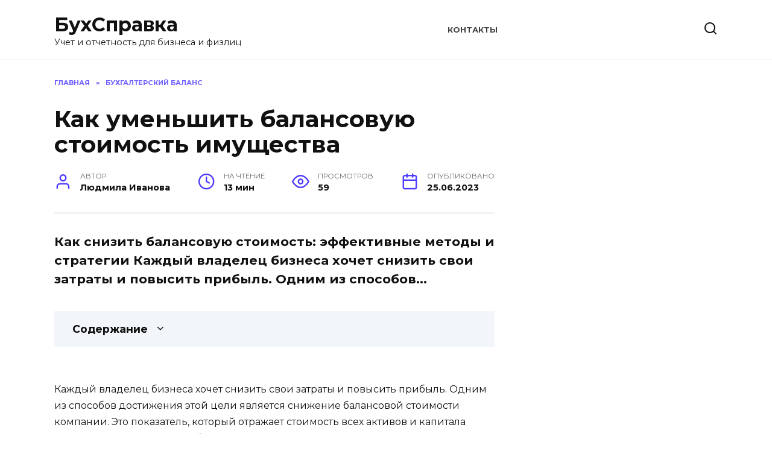

--- FILE ---
content_type: text/html; charset=UTF-8
request_url: https://buh-spravka.ru/kak-umenshit-balansovuyu-stoimost-imuschestva/
body_size: 64042
content:
<!doctype html>
<html lang="ru-RU">
<head>
	<meta charset="UTF-8">
	<meta name="viewport" content="width=device-width, initial-scale=1">

	<meta name='robots' content='index, follow, max-image-preview:large, max-snippet:-1, max-video-preview:-1' />
	<style>img:is([sizes="auto" i], [sizes^="auto," i]) { contain-intrinsic-size: 3000px 1500px }</style>
	
	<title>Как уменьшить балансовую стоимость имущества</title>
	<meta name="description" content="Как снизить балансовую стоимость: эффективные методы и стратегии Каждый владелец бизнеса хочет снизить свои затраты и повысить прибыль. Одним из способов..." />
	<link rel="canonical" href="https://buh-spravka.ru/kak-umenshit-balansovuyu-stoimost-imuschestva/" />
	<meta property="og:locale" content="ru_RU" />
	<meta property="og:type" content="article" />
	<meta property="og:title" content="Как уменьшить балансовую стоимость имущества" />
	<meta property="og:description" content="Как снизить балансовую стоимость: эффективные методы и стратегии Каждый владелец бизнеса хочет снизить свои затраты и повысить прибыль. Одним из способов..." />
	<meta property="og:url" content="https://buh-spravka.ru/kak-umenshit-balansovuyu-stoimost-imuschestva/" />
	<meta property="og:site_name" content="БухСправка" />
	<meta property="article:published_time" content="2023-06-25T20:39:44+00:00" />
	<meta property="og:image" content="https://psk-group.su/wp-content/uploads/2023/05/network.png" />
	<meta name="author" content="Людмила Иванова" />
	<meta name="twitter:card" content="summary_large_image" />
	<meta name="twitter:label1" content="Написано автором" />
	<meta name="twitter:data1" content="Людмила Иванова" />


<style id='wp-block-library-theme-inline-css' type='text/css'>
.wp-block-audio :where(figcaption){color:#555;font-size:13px;text-align:center}.is-dark-theme .wp-block-audio :where(figcaption){color:#ffffffa6}.wp-block-audio{margin:0 0 1em}.wp-block-code{border:1px solid #ccc;border-radius:4px;font-family:Menlo,Consolas,monaco,monospace;padding:.8em 1em}.wp-block-embed :where(figcaption){color:#555;font-size:13px;text-align:center}.is-dark-theme .wp-block-embed :where(figcaption){color:#ffffffa6}.wp-block-embed{margin:0 0 1em}.blocks-gallery-caption{color:#555;font-size:13px;text-align:center}.is-dark-theme .blocks-gallery-caption{color:#ffffffa6}:root :where(.wp-block-image figcaption){color:#555;font-size:13px;text-align:center}.is-dark-theme :root :where(.wp-block-image figcaption){color:#ffffffa6}.wp-block-image{margin:0 0 1em}.wp-block-pullquote{border-bottom:4px solid;border-top:4px solid;color:currentColor;margin-bottom:1.75em}.wp-block-pullquote cite,.wp-block-pullquote footer,.wp-block-pullquote__citation{color:currentColor;font-size:.8125em;font-style:normal;text-transform:uppercase}.wp-block-quote{border-left:.25em solid;margin:0 0 1.75em;padding-left:1em}.wp-block-quote cite,.wp-block-quote footer{color:currentColor;font-size:.8125em;font-style:normal;position:relative}.wp-block-quote:where(.has-text-align-right){border-left:none;border-right:.25em solid;padding-left:0;padding-right:1em}.wp-block-quote:where(.has-text-align-center){border:none;padding-left:0}.wp-block-quote.is-large,.wp-block-quote.is-style-large,.wp-block-quote:where(.is-style-plain){border:none}.wp-block-search .wp-block-search__label{font-weight:700}.wp-block-search__button{border:1px solid #ccc;padding:.375em .625em}:where(.wp-block-group.has-background){padding:1.25em 2.375em}.wp-block-separator.has-css-opacity{opacity:.4}.wp-block-separator{border:none;border-bottom:2px solid;margin-left:auto;margin-right:auto}.wp-block-separator.has-alpha-channel-opacity{opacity:1}.wp-block-separator:not(.is-style-wide):not(.is-style-dots){width:100px}.wp-block-separator.has-background:not(.is-style-dots){border-bottom:none;height:1px}.wp-block-separator.has-background:not(.is-style-wide):not(.is-style-dots){height:2px}.wp-block-table{margin:0 0 1em}.wp-block-table td,.wp-block-table th{word-break:normal}.wp-block-table :where(figcaption){color:#555;font-size:13px;text-align:center}.is-dark-theme .wp-block-table :where(figcaption){color:#ffffffa6}.wp-block-video :where(figcaption){color:#555;font-size:13px;text-align:center}.is-dark-theme .wp-block-video :where(figcaption){color:#ffffffa6}.wp-block-video{margin:0 0 1em}:root :where(.wp-block-template-part.has-background){margin-bottom:0;margin-top:0;padding:1.25em 2.375em}
</style>
<style id='classic-theme-styles-inline-css' type='text/css'>
/*! This file is auto-generated */
.wp-block-button__link{color:#fff;background-color:#32373c;border-radius:9999px;box-shadow:none;text-decoration:none;padding:calc(.667em + 2px) calc(1.333em + 2px);font-size:1.125em}.wp-block-file__button{background:#32373c;color:#fff;text-decoration:none}
</style>
<style id='global-styles-inline-css' type='text/css'>
:root{--wp--preset--aspect-ratio--square: 1;--wp--preset--aspect-ratio--4-3: 4/3;--wp--preset--aspect-ratio--3-4: 3/4;--wp--preset--aspect-ratio--3-2: 3/2;--wp--preset--aspect-ratio--2-3: 2/3;--wp--preset--aspect-ratio--16-9: 16/9;--wp--preset--aspect-ratio--9-16: 9/16;--wp--preset--color--black: #000000;--wp--preset--color--cyan-bluish-gray: #abb8c3;--wp--preset--color--white: #ffffff;--wp--preset--color--pale-pink: #f78da7;--wp--preset--color--vivid-red: #cf2e2e;--wp--preset--color--luminous-vivid-orange: #ff6900;--wp--preset--color--luminous-vivid-amber: #fcb900;--wp--preset--color--light-green-cyan: #7bdcb5;--wp--preset--color--vivid-green-cyan: #00d084;--wp--preset--color--pale-cyan-blue: #8ed1fc;--wp--preset--color--vivid-cyan-blue: #0693e3;--wp--preset--color--vivid-purple: #9b51e0;--wp--preset--gradient--vivid-cyan-blue-to-vivid-purple: linear-gradient(135deg,rgba(6,147,227,1) 0%,rgb(155,81,224) 100%);--wp--preset--gradient--light-green-cyan-to-vivid-green-cyan: linear-gradient(135deg,rgb(122,220,180) 0%,rgb(0,208,130) 100%);--wp--preset--gradient--luminous-vivid-amber-to-luminous-vivid-orange: linear-gradient(135deg,rgba(252,185,0,1) 0%,rgba(255,105,0,1) 100%);--wp--preset--gradient--luminous-vivid-orange-to-vivid-red: linear-gradient(135deg,rgba(255,105,0,1) 0%,rgb(207,46,46) 100%);--wp--preset--gradient--very-light-gray-to-cyan-bluish-gray: linear-gradient(135deg,rgb(238,238,238) 0%,rgb(169,184,195) 100%);--wp--preset--gradient--cool-to-warm-spectrum: linear-gradient(135deg,rgb(74,234,220) 0%,rgb(151,120,209) 20%,rgb(207,42,186) 40%,rgb(238,44,130) 60%,rgb(251,105,98) 80%,rgb(254,248,76) 100%);--wp--preset--gradient--blush-light-purple: linear-gradient(135deg,rgb(255,206,236) 0%,rgb(152,150,240) 100%);--wp--preset--gradient--blush-bordeaux: linear-gradient(135deg,rgb(254,205,165) 0%,rgb(254,45,45) 50%,rgb(107,0,62) 100%);--wp--preset--gradient--luminous-dusk: linear-gradient(135deg,rgb(255,203,112) 0%,rgb(199,81,192) 50%,rgb(65,88,208) 100%);--wp--preset--gradient--pale-ocean: linear-gradient(135deg,rgb(255,245,203) 0%,rgb(182,227,212) 50%,rgb(51,167,181) 100%);--wp--preset--gradient--electric-grass: linear-gradient(135deg,rgb(202,248,128) 0%,rgb(113,206,126) 100%);--wp--preset--gradient--midnight: linear-gradient(135deg,rgb(2,3,129) 0%,rgb(40,116,252) 100%);--wp--preset--font-size--small: 19.5px;--wp--preset--font-size--medium: 20px;--wp--preset--font-size--large: 36.5px;--wp--preset--font-size--x-large: 42px;--wp--preset--font-size--normal: 22px;--wp--preset--font-size--huge: 49.5px;--wp--preset--spacing--20: 0.44rem;--wp--preset--spacing--30: 0.67rem;--wp--preset--spacing--40: 1rem;--wp--preset--spacing--50: 1.5rem;--wp--preset--spacing--60: 2.25rem;--wp--preset--spacing--70: 3.38rem;--wp--preset--spacing--80: 5.06rem;--wp--preset--shadow--natural: 6px 6px 9px rgba(0, 0, 0, 0.2);--wp--preset--shadow--deep: 12px 12px 50px rgba(0, 0, 0, 0.4);--wp--preset--shadow--sharp: 6px 6px 0px rgba(0, 0, 0, 0.2);--wp--preset--shadow--outlined: 6px 6px 0px -3px rgba(255, 255, 255, 1), 6px 6px rgba(0, 0, 0, 1);--wp--preset--shadow--crisp: 6px 6px 0px rgba(0, 0, 0, 1);}:where(.is-layout-flex){gap: 0.5em;}:where(.is-layout-grid){gap: 0.5em;}body .is-layout-flex{display: flex;}.is-layout-flex{flex-wrap: wrap;align-items: center;}.is-layout-flex > :is(*, div){margin: 0;}body .is-layout-grid{display: grid;}.is-layout-grid > :is(*, div){margin: 0;}:where(.wp-block-columns.is-layout-flex){gap: 2em;}:where(.wp-block-columns.is-layout-grid){gap: 2em;}:where(.wp-block-post-template.is-layout-flex){gap: 1.25em;}:where(.wp-block-post-template.is-layout-grid){gap: 1.25em;}.has-black-color{color: var(--wp--preset--color--black) !important;}.has-cyan-bluish-gray-color{color: var(--wp--preset--color--cyan-bluish-gray) !important;}.has-white-color{color: var(--wp--preset--color--white) !important;}.has-pale-pink-color{color: var(--wp--preset--color--pale-pink) !important;}.has-vivid-red-color{color: var(--wp--preset--color--vivid-red) !important;}.has-luminous-vivid-orange-color{color: var(--wp--preset--color--luminous-vivid-orange) !important;}.has-luminous-vivid-amber-color{color: var(--wp--preset--color--luminous-vivid-amber) !important;}.has-light-green-cyan-color{color: var(--wp--preset--color--light-green-cyan) !important;}.has-vivid-green-cyan-color{color: var(--wp--preset--color--vivid-green-cyan) !important;}.has-pale-cyan-blue-color{color: var(--wp--preset--color--pale-cyan-blue) !important;}.has-vivid-cyan-blue-color{color: var(--wp--preset--color--vivid-cyan-blue) !important;}.has-vivid-purple-color{color: var(--wp--preset--color--vivid-purple) !important;}.has-black-background-color{background-color: var(--wp--preset--color--black) !important;}.has-cyan-bluish-gray-background-color{background-color: var(--wp--preset--color--cyan-bluish-gray) !important;}.has-white-background-color{background-color: var(--wp--preset--color--white) !important;}.has-pale-pink-background-color{background-color: var(--wp--preset--color--pale-pink) !important;}.has-vivid-red-background-color{background-color: var(--wp--preset--color--vivid-red) !important;}.has-luminous-vivid-orange-background-color{background-color: var(--wp--preset--color--luminous-vivid-orange) !important;}.has-luminous-vivid-amber-background-color{background-color: var(--wp--preset--color--luminous-vivid-amber) !important;}.has-light-green-cyan-background-color{background-color: var(--wp--preset--color--light-green-cyan) !important;}.has-vivid-green-cyan-background-color{background-color: var(--wp--preset--color--vivid-green-cyan) !important;}.has-pale-cyan-blue-background-color{background-color: var(--wp--preset--color--pale-cyan-blue) !important;}.has-vivid-cyan-blue-background-color{background-color: var(--wp--preset--color--vivid-cyan-blue) !important;}.has-vivid-purple-background-color{background-color: var(--wp--preset--color--vivid-purple) !important;}.has-black-border-color{border-color: var(--wp--preset--color--black) !important;}.has-cyan-bluish-gray-border-color{border-color: var(--wp--preset--color--cyan-bluish-gray) !important;}.has-white-border-color{border-color: var(--wp--preset--color--white) !important;}.has-pale-pink-border-color{border-color: var(--wp--preset--color--pale-pink) !important;}.has-vivid-red-border-color{border-color: var(--wp--preset--color--vivid-red) !important;}.has-luminous-vivid-orange-border-color{border-color: var(--wp--preset--color--luminous-vivid-orange) !important;}.has-luminous-vivid-amber-border-color{border-color: var(--wp--preset--color--luminous-vivid-amber) !important;}.has-light-green-cyan-border-color{border-color: var(--wp--preset--color--light-green-cyan) !important;}.has-vivid-green-cyan-border-color{border-color: var(--wp--preset--color--vivid-green-cyan) !important;}.has-pale-cyan-blue-border-color{border-color: var(--wp--preset--color--pale-cyan-blue) !important;}.has-vivid-cyan-blue-border-color{border-color: var(--wp--preset--color--vivid-cyan-blue) !important;}.has-vivid-purple-border-color{border-color: var(--wp--preset--color--vivid-purple) !important;}.has-vivid-cyan-blue-to-vivid-purple-gradient-background{background: var(--wp--preset--gradient--vivid-cyan-blue-to-vivid-purple) !important;}.has-light-green-cyan-to-vivid-green-cyan-gradient-background{background: var(--wp--preset--gradient--light-green-cyan-to-vivid-green-cyan) !important;}.has-luminous-vivid-amber-to-luminous-vivid-orange-gradient-background{background: var(--wp--preset--gradient--luminous-vivid-amber-to-luminous-vivid-orange) !important;}.has-luminous-vivid-orange-to-vivid-red-gradient-background{background: var(--wp--preset--gradient--luminous-vivid-orange-to-vivid-red) !important;}.has-very-light-gray-to-cyan-bluish-gray-gradient-background{background: var(--wp--preset--gradient--very-light-gray-to-cyan-bluish-gray) !important;}.has-cool-to-warm-spectrum-gradient-background{background: var(--wp--preset--gradient--cool-to-warm-spectrum) !important;}.has-blush-light-purple-gradient-background{background: var(--wp--preset--gradient--blush-light-purple) !important;}.has-blush-bordeaux-gradient-background{background: var(--wp--preset--gradient--blush-bordeaux) !important;}.has-luminous-dusk-gradient-background{background: var(--wp--preset--gradient--luminous-dusk) !important;}.has-pale-ocean-gradient-background{background: var(--wp--preset--gradient--pale-ocean) !important;}.has-electric-grass-gradient-background{background: var(--wp--preset--gradient--electric-grass) !important;}.has-midnight-gradient-background{background: var(--wp--preset--gradient--midnight) !important;}.has-small-font-size{font-size: var(--wp--preset--font-size--small) !important;}.has-medium-font-size{font-size: var(--wp--preset--font-size--medium) !important;}.has-large-font-size{font-size: var(--wp--preset--font-size--large) !important;}.has-x-large-font-size{font-size: var(--wp--preset--font-size--x-large) !important;}
:where(.wp-block-post-template.is-layout-flex){gap: 1.25em;}:where(.wp-block-post-template.is-layout-grid){gap: 1.25em;}
:where(.wp-block-columns.is-layout-flex){gap: 2em;}:where(.wp-block-columns.is-layout-grid){gap: 2em;}
:root :where(.wp-block-pullquote){font-size: 1.5em;line-height: 1.6;}
</style>
<link rel='stylesheet' id='google-fonts-css' href='https://fonts.googleapis.com/css?family=Montserrat%3A400%2C400i%2C700&#038;subset=cyrillic&#038;display=swap'  media='all' />
<link rel='stylesheet' id='reboot-style-css' href='https://buh-spravka.ru/wp-content/themes/reboot/assets/css/style.min.css'  media='all' />
<script type="text/javascript" src="https://buh-spravka.ru/wp-includes/js/jquery/jquery.min.js" id="jquery-core-js"></script>
<script type="text/javascript" src="https://buh-spravka.ru/wp-includes/js/jquery/jquery-migrate.min.js" id="jquery-migrate-js"></script>
<style>.pseudo-clearfy-link { color: #008acf; cursor: pointer;}.pseudo-clearfy-link:hover { text-decoration: none;}</style><link rel="preload" href="https://buh-spravka.ru/wp-content/themes/reboot/assets/fonts/wpshop-core.ttf" as="font" crossorigin><link rel="icon" href="https://buh-spravka.ru/wp-content/uploads/2022/12/cropped-calculator-blue-text-32x32.png" sizes="32x32" />
<link rel="icon" href="https://buh-spravka.ru/wp-content/uploads/2022/12/cropped-calculator-blue-text-192x192.png" sizes="192x192" />
<link rel="apple-touch-icon" href="https://buh-spravka.ru/wp-content/uploads/2022/12/cropped-calculator-blue-text-180x180.png" />
<meta name="msapplication-TileImage" content="https://buh-spravka.ru/wp-content/uploads/2022/12/cropped-calculator-blue-text-270x270.png" />
		<style type="text/css" id="wp-custom-css">
			.single .video-youtube {
  position: relative;
  width: 100%;
  height: 0;
  padding-bottom: 56.25%;
  background-color: #000000;
  margin-bottom: 20px;
}
.single .video-youtube iframe {
  position: absolute;
  top: 0;
  left: 0;
  width: 100%;
  height: 100%;
}
/* light-ads  */
.light-ads-wrapper{
	z-index: 99999;
	display: flex;
	align-items: center;
	justify-content: center;
	position: fixed;
	width: 100%;
	box-sizing: border-box;
	background: #fff;
	box-shadow: 0 0 5px 0 #333;
	min-height: 50px;
}

.light-ads-wrapper .light-ads-content{
	overflow: hidden;
	display: inline-block;
}

.light-ads-wrapper.mobile{
	left: 0;
	bottom: 0;
	padding: 5px 0;
}

.light-ads-wrapper.hidden{
	display: none !important;
	opacity: 0 !important;
	visibility: hidden !important;
}

.light-ads-wrapper .light-ads-handle{
	position: absolute;
	cursor: pointer;
	padding: 5px 10px;
	border-top-left-radius: 5px;
	border-top-right-radius: 5px;
	min-width: 30px;
	text-align: center;
	color: #fff;
	background: #ddd;
	z-index: 9999999999999;
}

.light-ads-wrapper.mobile .light-ads-handle{
	right: 10px;
	bottom: 100%;
}		</style>
		<style>
.ai-viewports                 {--ai: 1;}
.ai-viewport-3                { display: none !important;}
.ai-viewport-2                { display: none !important;}
.ai-viewport-1                { display: inherit !important;}
.ai-viewport-0                { display: none !important;}
@media (min-width: 768px) and (max-width: 979px) {
.ai-viewport-1                { display: none !important;}
.ai-viewport-2                { display: inherit !important;}
}
@media (max-width: 767px) {
.ai-viewport-1                { display: none !important;}
.ai-viewport-3                { display: inherit !important;}
}
.ai-rotate {position: relative;}
.ai-rotate-hidden {visibility: hidden;}
.ai-rotate-hidden-2 {position: absolute; top: 0; left: 0; width: 100%; height: 100%;}
.ai-list-data, .ai-ip-data, .ai-filter-check, .ai-fallback, .ai-list-block, .ai-list-block-ip, .ai-list-block-filter {visibility: hidden; position: absolute; width: 50%; height: 1px; top: -1000px; z-index: -9999; margin: 0px!important;}
.ai-list-data, .ai-ip-data, .ai-filter-check, .ai-fallback {min-width: 1px;}
</style>
	<script async src="https://yandex.ru/ads/system/header-bidding.js"></script>
	<script>
		let adfoxBiddersMap = {
			myTarget: "1338267",
			betweenDigital: "1338262",
			sape: "1799448",
			buzzoola: "1953684",
		};

		var adUnits = [];
        var syncPixels = [
          { bidder: "betweenDigital", pixels: ["https://ads.betweendigital.com/sspmatch?p=41316&r=" + (1e5 * Math.random()).toFixed(0)] },
          { bidder: "sape", pixels: ["https://ssp-rtb.sape.ru/rmatch/?r=https%3A%2F%2Facint.net%2Fmatch%3Fdp%3D14%26euid%3D%24%7BUSER_ID%7D"] },
        ];
        var userTimeout = 1000;

		window.YaHeaderBiddingSettings = {
			biddersMap: adfoxBiddersMap,
			adUnits: adUnits,
			timeout: userTimeout
		};
	</script>
	<script>
		window.Ya || (window.Ya = {});
		window.yaContextCb = window.yaContextCb || [];
		window.Ya.adfoxCode || (window.Ya.adfoxCode = {});
		window.Ya.adfoxCode.hbCallbacks || (window.Ya.adfoxCode.hbCallbacks = []);
	</script>
	<script src="https://yandex.ru/ads/system/context.js" async></script>    <meta name="yandex-verification" content="38b19146b83fcb13" />
<!-- Yandex.RTB -->
<script>window.yaContextCb=window.yaContextCb||[]</script>
<script src="https://yandex.ru/ads/system/context.js" async></script></head>

<body class="wp-singular post-template-default single single-post postid-986 single-format-standard wp-embed-responsive wp-theme-reboot sidebar-right">



<div id="page" class="site">
    <a class="skip-link screen-reader-text" href="#content">Перейти к содержанию</a>

    <div class="search-screen-overlay js-search-screen-overlay"></div>
    <div class="search-screen js-search-screen">
        
<form role="search" method="get" class="search-form" action="https://buh-spravka.ru/">
    <label>
        <span class="screen-reader-text">Search for:</span>
        <input type="search" class="search-field" placeholder="Поиск…" value="" name="s">
    </label>
    <button type="submit" class="search-submit"></button>
</form>    </div>

    

<header id="masthead" class="site-header full" itemscope itemtype="http://schema.org/WPHeader">
    <div class="site-header-inner fixed">

        <div class="humburger js-humburger"><span></span><span></span><span></span></div>

        
<div class="site-branding">

    <div class="site-branding__body"><div class="site-title"><a href="https://buh-spravka.ru/">БухСправка</a></div><p class="site-description">Учет и отчетность для бизнеса и физлиц</p></div></div><!-- .site-branding --><div class="top-menu"><ul id="top-menu" class="menu"><li id="menu-item-409" class="menu-item menu-item-type-post_type menu-item-object-page menu-item-409"><a href="https://buh-spravka.ru/contacts/">Контакты</a></li>
</ul></div>                <div class="header-search">
                    <span class="search-icon js-search-icon"></span>
                </div>
            
    </div>
</header><!-- #masthead -->


    
    <nav id="site-navigation" class="main-navigation fixed" style="display: none;">
        <div class="main-navigation-inner full">
            <ul id="header_menu"></ul>
        </div>
    </nav>
    <div class="container header-separator"></div>


    <div class="mobile-menu-placeholder js-mobile-menu-placeholder"></div>
    
	
    <div id="content" class="site-content fixed">

        
        <div class="site-content-inner">
    <div class='ai-viewports ai-viewport-1 ai-insert-30-28772123' style='margin: 8px 0; clear: both;' data-insertion-position='prepend' data-selector='.ai-insert-30-28772123' data-insertion-no-dbg data-code='[base64]' data-block='30'></div>


        
        <div id="primary" class="content-area" itemscope itemtype="http://schema.org/Article">
            <main id="main" class="site-main article-card">

                
<article id="post-986" class="article-post post-986 post type-post status-publish format-standard  category-buhbalance">

    
        <div class="breadcrumb" itemscope itemtype="http://schema.org/BreadcrumbList"><span class="breadcrumb-item" itemprop="itemListElement" itemscope itemtype="http://schema.org/ListItem"><a href="https://buh-spravka.ru/" itemprop="item"><span itemprop="name">Главная</span></a><meta itemprop="position" content="0"></span> <span class="breadcrumb-separator">»</span> <span class="breadcrumb-item" itemprop="itemListElement" itemscope itemtype="http://schema.org/ListItem"><a href="https://buh-spravka.ru/buhbalance/" itemprop="item"><span itemprop="name">Бухгалтерский баланс</span></a><meta itemprop="position" content="1"></span></div>
                                <h1 class="entry-title" itemprop="headline">Как уменьшить балансовую стоимость имущества</h1>
                    
        
        
    
            <div class="entry-meta">
            <span class="entry-author"><span class="entry-label">Автор</span> <span itemprop="author">Людмила Иванова</span></span>            <span class="entry-time"><span class="entry-label">На чтение</span> 13 мин</span>            <span class="entry-views"><span class="entry-label">Просмотров</span> <span class="js-views-count" data-post_id="986">59</span></span>            <span class="entry-date"><span class="entry-label">Опубликовано</span> <time itemprop="datePublished" datetime="2023-06-25">25.06.2023</time></span>
                    </div>
    
    <div class="entry-excerpt">Как снизить балансовую стоимость: эффективные методы и стратегии Каждый владелец бизнеса хочет снизить свои затраты и повысить прибыль. Одним из способов...</div>
    <div class="entry-content" itemprop="articleBody">
        <div class="table-of-contents"><div class="table-of-contents__header"><span class="table-of-contents__hide js-table-of-contents-hide">Содержание</span></div><ol class="table-of-contents__list js-table-of-contents-list" style="display:none;">
<li class="level-1"><a href="#optimizatsiya-struktury-biznesa">Оптимизация структуры бизнеса</a></li><li class="level-1"><a href="#poisk-novyh-postavschikov-snizhenie-balansovoy">Поиск новых поставщиков: снижение балансовой стоимости</a></li><li class="level-1"><a href="#otsenka-tekuschih-rashodov-kak-sposob-snizheniya">Оценка текущих расходов как способ снижения балансовой стоимости</a></li><li class="level-1"><a href="#sokraschenie-izderzhek-na-personal">Сокращение издержек на персонал</a></li><li class="level-2"><a href="#umenshenie-shtata-sotrudnikov">Уменьшение штата сотрудников</a></li><li class="level-2"><a href="#optimizatsiya-zarplatnyh-vyplat">Оптимизация зарплатных выплат</a></li><li class="level-2"><a href="#organizatsiya-universalnyh-rabochih-mest">Организация универсальных рабочих мест</a></li><li class="level-1"><a href="#razrabotka-planov-ekonomicheskoy-effektivnosti">Разработка планов экономической эффективности</a></li><li class="level-1"><a href="#vopros-otvet">Вопрос-ответ</a></li><li class="level-2"><a href="#kakie-sposoby-pozvolyayut-snizit-balansovuyu">Какие способы позволяют снизить балансовую стоимость компании?</a></li><li class="level-2"><a href="#kak-snizhenie-balansovoy-stoimosti-vliyaet">Как снижение балансовой стоимости влияет на финансовое состояние компании?</a></li><li class="level-2"><a href="#kakie-faktory-mogut-povliyat-na-balansovuyu">Какие факторы могут повлиять на балансовую стоимость компании?</a></li><li class="level-2"><a href="#kakuyu-rol-igrayut-investitsii-v-snizhenii">Какую роль играют инвестиции в снижении балансовой стоимости?</a></li><li class="level-2"><a href="#kakoy-podhod-k-snizheniyu-balansovoy-stoimosti">Какой подход к снижению балансовой стоимости является наиболее эффективным?</a></li><li class="level-2"><a href="#kak-snizhenie-balansovoy-stoimosti-mozhet">Как снижение балансовой стоимости может повлиять на качество продукции или услуг компании?</a></li><li class="level-1"><a href="#optimizatsiya-naloga-na-imuschestvo">Оптимизация налога на имущество</a></li><li class="level-1"><a href="#v-chem-zaklyuchaetsya-optimizatsiya-nalogov">В чем заключается оптимизация налогов на имущество</a></li><li class="level-1"><a href="#optimizatsiya-naloga-na-imuschestvo-5-osnovnyh">Оптимизация налога на имущество: 5 основных способов</a></li><li class="level-2"><a href="#sposob-nachisleniya-amortizatsii">Способ начисления амортизации</a></li><li class="level-2"><a href="#uproschenka">«Упрощенка»</a></li><li class="level-2"><a href="#lizing">Лизинг</a></li><li class="level-2"><a href="#ispolzovanie-lgot-po-nalogu-na-imuschestvo">Использование льгот по налогу на имущество</a></li><li class="level-1"><a href="#umenshenie-balansovoy-stoimosti-aktivov-kak">Уменьшение балансовой стоимости активов как основание для проведения налоговой проверки</a></li></ol></div><div class='ai-viewports ai-viewport-1 ai-insert-17-56997764' style='margin: 8px 0; clear: both;' data-insertion-position='prepend' data-selector='.ai-insert-17-56997764' data-insertion-no-dbg data-code='[base64]' data-block='17'></div>

<div class='ai-viewports ai-viewport-2 ai-viewport-3 ai-insert-1-76092113' style='margin: 8px 0; clear: both;' data-insertion-position='prepend' data-selector='.ai-insert-1-76092113' data-insertion-no-dbg data-code='[base64]' data-block='1'></div>

<p><span itemprop="image" itemscope itemtype="https://schema.org/ImageObject"><img itemprop="url image" fetchpriority="high" decoding="async" src="https://psk-group.su/wp-content/uploads/2023/05/network.png" alt="PSK Group" width="512" height="512" /><meta itemprop="width" content="512"><meta itemprop="height" content="512"></span>
</p>
<p>Каждый владелец бизнеса хочет снизить свои затраты и повысить прибыль. Одним из способов достижения этой цели является снижение балансовой стоимости компании. Это показатель, который отражает стоимость всех активов и капитала компании на определенный момент времени.</p>
<p>Однако, многие предприниматели не знают, какой подход выбрать для снижения балансовой стоимости. В этой статье мы рассмотрим несколько советов от экспертов в этой области, которые помогут снизить затраты и увеличить эффективность бизнеса.</p>
<p>Независимо от размера компании, следует постоянно анализировать ее балансовую стоимость и искать возможности для ее улучшения. Рассмотрим некоторые из основных способов снижения балансовой стоимости и оптимизации финансовой составляющей бизнеса.</p><div class='ai-viewports ai-viewport-2 ai-viewport-3 ai-insert-2-51422063' style='margin: 8px 0; clear: both;' data-insertion-position='prepend' data-selector='.ai-insert-2-51422063' data-insertion-no-dbg data-code='[base64]' data-block='2'></div>


<h2 id="optimizatsiya-struktury-biznesa">Оптимизация структуры бизнеса</h2>
<p>Одним из ключевых моментов для снижения балансовой стоимости является оптимизация структуры бизнеса. Это включает в себя рациональное распределение ресурсов, оптимизацию процессов, а также выбор правильной организационной формы.</p>
<p><mark><strong>Вебинар: «Кадастровая стоимость и имущественные налоги: как уменьшить?»</strong></mark></p>
<p><iframe width="560" height="315" src="https://www.youtube.com/embed/cZQD67LJemU" frameborder="0" allow="autoplay; encrypted-media" allowfullscreen></iframe></p>
<p>Для оптимизации структуры бизнеса необходимо провести анализ деятельности компании и выявить слабые места и неэффективные процессы. На основе этого можно разработать план мероприятий по оптимизации процессов и улучшению управляемости бизнеса.</p><div class='ai-viewports ai-viewport-1 ai-insert-18-22099209' style='margin: 8px 0; clear: both;' data-insertion-position='prepend' data-selector='.ai-insert-18-22099209' data-insertion-no-dbg data-code='[base64]' data-block='18'></div>


<p>Оптимизация структуры бизнеса также включает выбор наиболее оптимальной организационной формы. Это может быть ООО, ЗАО, ИП или другая форма собственности. Правильный выбор формы собственности позволит не только снизить налоговые и административные издержки, но и повысить уровень управляемости бизнеса.</p><div class='ai-viewports ai-viewport-2 ai-viewport-3 ai-insert-3-16196185' style='margin: 8px 0; clear: both;' data-insertion-position='prepend' data-selector='.ai-insert-3-16196185' data-insertion-no-dbg data-code='[base64]' data-block='3'></div>


<ul>
<li>Оптимизация структуры бизнеса позволяет:</li>
<li>снизить затраты на процессы и ресурсы</li>
<li>повысить эффективность работы бизнеса</li>
<li>выбрать наиболее оптимальную форму собственности</li>
<li>увеличить управляемость бизнеса</li>
</ul>
<p>
! Горячие деньги: как заработать и не сгореть?
</p>
<p>В результате оптимизации структуры бизнеса компания может существенно снизить свою балансовую стоимость и повысить прибыльность. При этом важно помнить, что оптимизация структуры бизнеса должна проводиться регулярно и быть ориентирована на достижение конкретных целей бизнеса.</p>
<h2 id="poisk-novyh-postavschikov-snizhenie-balansovoy">Поиск новых поставщиков: снижение балансовой стоимости</h2>
<p>Один из способов снижения балансовой стоимости — поиск новых поставщиков с более выгодными условиями. Это может быть особенно эффективно, если ваше предприятие зависит от определенных поставщиков, чьи цены намного выше рыночных.</p><div class='ai-viewports ai-viewport-2 ai-viewport-3 ai-insert-4-16555175' style='margin: 8px 0; clear: both;' data-insertion-position='prepend' data-selector='.ai-insert-4-16555175' data-insertion-no-dbg data-code='[base64]' data-block='4'></div>


<p>Начните с исследования других поставщиков на рынке. Воспользуйтесь Интернет-поиском и специализированными каталогами, чтобы найти компании с более низкими ценами и более гибкими условиями. Не забывайте проверять являются ли эти компании надежными и качественными.</p><div class='ai-viewports ai-viewport-1 ai-insert-19-18308713' style='margin: 8px 0; clear: both;' data-insertion-position='prepend' data-selector='.ai-insert-19-18308713' data-insertion-no-dbg data-code='[base64]' data-block='19'></div>


<p>Возможно, вам стоит обратить внимание на поставщиков из других регионов. Стоимость транспортировки может быть выше, но это может компенсироваться более выгодными ценами на товары. Также, поиск поставщиков на международном рынке может быть весьма эффективным, особенно если вы занимаетесь импортом товаров.</p>
<p><mark><strong>&#187; Узнаем ли мы в ближайшие дни или нет ? &#171;</strong></mark></p>
<p><iframe width="560" height="315" src="https://www.youtube.com/embed/HVLd8yyPyiA" frameborder="0" allow="autoplay; encrypted-media" allowfullscreen></iframe></p>
<p>Не забывайте о том, что поиск новых поставщиков может быть довольно трудоемким процессом, который может занять много времени и ресурсов. Однако, если вы находите более выгодные условия и снижаете свои затраты, это может оказаться эффективной и стратегически важной задачей для вашего бизнеса.</p><div class='ai-viewports ai-viewport-2 ai-viewport-3 ai-insert-5-96777149' style='margin: 8px 0; clear: both;' data-insertion-position='prepend' data-selector='.ai-insert-5-96777149' data-insertion-no-dbg data-code='[base64]' data-block='5'></div>


<h2 id="otsenka-tekuschih-rashodov-kak-sposob-snizheniya">Оценка текущих расходов как способ снижения балансовой стоимости</h2>
<p>При анализе финансовой деятельности компании очень важно не только контролировать доходы, но и оптимизировать расходы. Это позволяет сохранить или увеличить прибыль и снизить балансовую стоимость активов. Чтобы это сделать, эксперты рекомендуют проводить оценку эффективности текущих расходов.</p>
<p>Оценка эффективности текущих расходов позволяет определить, куда уходят деньги компании и насколько эти расходы необходимы. Если выявляется, что некоторые расходы неэффективны или могут быть сокращены, то это дает возможность снизить балансовую стоимость и повысить прибыль.</p>
<p>Важно не только проводить анализ расходов, но и разрабатывать конкретные меры для их оптимизации. Это могут быть как меры по сокращению расходов, так и меры по увеличению доходов. Например, можно пересмотреть условия договоров с поставщиками, искать новых клиентов или разрабатывать новые продукты и услуги.</p><div class='ai-viewports ai-viewport-1 ai-insert-20-58215558' style='margin: 8px 0; clear: both;' data-insertion-position='prepend' data-selector='.ai-insert-20-58215558' data-insertion-no-dbg data-code='[base64]' data-block='20'></div>

<div class='ai-viewports ai-viewport-2 ai-viewport-3 ai-insert-6-60506967' style='margin: 8px 0; clear: both;' data-insertion-position='prepend' data-selector='.ai-insert-6-60506967' data-insertion-no-dbg data-code='[base64]' data-block='6'></div>


<ul>
<li>Оценка текущих расходов является важным инструментом для снижения балансовой стоимости.</li>
<li>Необходимо анализировать не только расходы, но и разрабатывать меры для их оптимизации.</li>
<li>Оптимизация расходов может достигаться как за счет сокращения расходов, так и за счет повышения доходов.</li>
</ul>
<p>
! SEC не одобрила проект VanEck&#8217;s на спот-биткоин ETF, из-за падения цены BTC ниже отметки в $63 000</p>
<h2 id="sokraschenie-izderzhek-na-personal">Сокращение издержек на персонал</h2>
<h3 id="umenshenie-shtata-sotrudnikov">Уменьшение штата сотрудников</h3>
<p>Самый распространенный способ снижения затрат на персонал — это сокращение штата сотрудников. Однако, перед принятием такого решения необходимо тщательно провести анализ и оценить, как это повлияет на работу компании и ее результативность.</p><div class='ai-viewports ai-viewport-2 ai-viewport-3 ai-insert-7-80825602' style='margin: 8px 0; clear: both;' data-insertion-position='prepend' data-selector='.ai-insert-7-80825602' data-insertion-no-dbg data-code='[base64]' data-block='7'></div>


<p>Если есть возможность предложить здоровым сотрудникам ранний выход на пенсию или предложить взять неоплачиваемый отпуск, это может снизить издержки без ущерба для производительности.</p>
<h3 id="optimizatsiya-zarplatnyh-vyplat">Оптимизация зарплатных выплат</h3>
<p>Оптимизировать зарплатные выплаты может помочь в сокращении издержек на персонал. Рассмотрите возможности для разного типа устройства на работу сотрудников — например, оплату часов работы по результатам работы или же оплату только выполненных заданий.</p><div class='ai-viewports ai-viewport-1 ai-insert-21-72429786' style='margin: 8px 0; clear: both;' data-insertion-position='prepend' data-selector='.ai-insert-21-72429786' data-insertion-no-dbg data-code='[base64]' data-block='21'></div>


<p>Если оплата производится по часам, то рассмотрите возможность перейти на оплату за выполненную работу. Это поможет избежать издержек на сверхурочные работы и неудачных задач.</p><div class='ai-viewports ai-viewport-2 ai-viewport-3 ai-insert-8-41764995' style='margin: 8px 0; clear: both;' data-insertion-position='prepend' data-selector='.ai-insert-8-41764995' data-insertion-no-dbg data-code='[base64]' data-block='8'></div>


<h3 id="organizatsiya-universalnyh-rabochih-mest">Организация универсальных рабочих мест</h3>
<p>Рассмотрите возможность внедрения универсальных рабочих мест. Они сокращают затраты на офисное пространство и технологию, которые могут быть нужны каждому сотруднику, такими как принтеры и сканеры.</p>
<p>Создание открытой организации может снизить затраты на площадь офисных помещений и на обслуживающий персонал.</p>
<h2 id="razrabotka-planov-ekonomicheskoy-effektivnosti">Разработка планов экономической эффективности</h2>
<p>Разработка планов экономической эффективности – это ключевой фактор в снижении балансовой стоимости предприятия. Для того, чтобы эффективно управлять бизнесом и достигать целей, необходимо первоначально составить детальный план и подобрать необходимые инструменты для его реализации.</p>
<p>Прежде всего, стоит оценить текущее состояние бизнеса и выявить потенциальные проблемы и узкие места. Далее следует определить возможности для оптимизации процессов, улучшения качества продукции или услуг, а также возможности снижения затрат.</p>
<ul>
<li>При составлении плана стоит уделить внимание определению конкретных целей и задач, которые нужно достигнуть.</li>
<li>Очень важно определить ресурсы, необходимые для реализации плана и оценить их стоимость.</li>
<li>Также необходимо распределить обязанности и определить ответственных за реализацию плана.</li>
</ul><div class='ai-viewports ai-viewport-1 ai-insert-22-53397827' style='margin: 8px 0; clear: both;' data-insertion-position='prepend' data-selector='.ai-insert-22-53397827' data-insertion-no-dbg data-code='[base64]' data-block='22'></div>

<div class='ai-viewports ai-viewport-2 ai-viewport-3 ai-insert-9-64849901' style='margin: 8px 0; clear: both;' data-insertion-position='prepend' data-selector='.ai-insert-9-64849901' data-insertion-no-dbg data-code='[base64]' data-block='9'></div>


<p>
! Старая экономика: причины утраты актуальности и перспективы ее возвращения
</p>
<p>Прежде чем приступать к реализации плана, необходимо оценить их реальность и осуществимость. Есть ли возможности для его достижения? Какие инструменты и методы необходимо использовать?</p>
<table>
<tr>
<td>Преимущества разработки планов экономической эффективности:</td>
</tr>
<tr>
<td>— позволяют снизить затраты на производство или услуги</td>
</tr>
<tr>
<td>— оптимизируют бизнес-процессы</td>
</tr>
<tr>
<td>— повышают качество продукции или услуг</td>
</tr>
<tr>
<td>— улучшают финансовые показатели предприятия</td>
</tr>
</table>
<p>Планирование – это важный этап в эффективном управлении бизнесом. Именно благодаря правильно разработанному плану предприятие сможет достигать поставленных целей и быть конкурентоспособным.</p><div class='ai-viewports ai-viewport-2 ai-viewport-3 ai-insert-10-44747169' style='margin: 8px 0; clear: both;' data-insertion-position='prepend' data-selector='.ai-insert-10-44747169' data-insertion-no-dbg data-code='[base64]' data-block='10'></div>


<h2 id="vopros-otvet">Вопрос-ответ</h2>
<h3 id="kakie-sposoby-pozvolyayut-snizit-balansovuyu">Какие способы позволяют снизить балансовую стоимость компании?</h3>
<blockquote><p>Это может быть увеличение прибыли компании, снижение расходов или уменьшение суммы активов, таких как недвижимость или оборудование.</p></blockquote>
<h3 id="kak-snizhenie-balansovoy-stoimosti-vliyaet">Как снижение балансовой стоимости влияет на финансовое состояние компании?</h3>
<blockquote><p>Снижение балансовой стоимости может привести к уменьшению налоговых платежей, улучшению финансовых показателей и увеличению капитализации компании.</p></blockquote><div class='ai-viewports ai-viewport-1 ai-insert-23-47367199' style='margin: 8px 0; clear: both;' data-insertion-position='prepend' data-selector='.ai-insert-23-47367199' data-insertion-no-dbg data-code='[base64]' data-block='23'></div>


<h3 id="kakie-faktory-mogut-povliyat-na-balansovuyu">Какие факторы могут повлиять на балансовую стоимость компании?</h3>
<blockquote><p>Факторами, влияющими на балансовую стоимость, могут быть изменения рыночной среды, изменения в законодательстве, изменения в экономической политике правительства и изменения в основных производственных мощностях компании.</p></blockquote>
<h3 id="kakuyu-rol-igrayut-investitsii-v-snizhenii">Какую роль играют инвестиции в снижении балансовой стоимости?</h3>
<blockquote><p>Инвестирование в производственное, техническое и инновационное развитие компании позволяет снизить балансовую стоимость компании за счет увеличения объемов производства и роста прибыли.</p></blockquote>
<h3 id="kakoy-podhod-k-snizheniyu-balansovoy-stoimosti">Какой подход к снижению балансовой стоимости является наиболее эффективным?</h3>
<blockquote><p>Наиболее эффективным подходом является комплексный подход, включающий в себя несколько мер со стороны руководства компании, таких как сокращение издержек, увеличение прибыли, оптимизация бизнес-процессов.</p></blockquote>
<h3 id="kak-snizhenie-balansovoy-stoimosti-mozhet">Как снижение балансовой стоимости может повлиять на качество продукции или услуг компании?</h3>
<blockquote><p>Снижение балансовой стоимости может негативно сказаться на качестве продукции или услуг компании, если это приведет к сокращению расходов на обслуживание и развитие производства, что может осуществляться за счет снижения качества материалов или труда работников. Однако, если меры по снижению балансовой стоимости применяются в комплексе, то можно достигнуть более эффективных результатов, не нанося вреда качеству продукции или услуг компании.</p></blockquote>
<p>Источник: <span class="pseudo-link js-link" data-href="aHR0cHM6Ly9wc2stZ3JvdXAuc3UvZmluYW5zeS9rYWstc25peml0LWJhbGFuc292dXl1LXN0b2ltb3N0LWVmZmVrdGl2bnllLW1ldG9keS1pLXN0cmF0ZWdpaQ==" data-target="_blank" rel="noopener">psk-group.su</span></p>
<h2 id="optimizatsiya-naloga-na-imuschestvo">Оптимизация налога на имущество</h2>
<p><span itemprop="image" itemscope itemtype="https://schema.org/ImageObject"><img itemprop="url image" loading="lazy" decoding="async" src="https://biznes-resurs.ru/wp-content/uploads/2020/03/optimizatsiya-naloga-na-imuschestvo-800x400.jpg&#038;nocache=1" alt="Оптимизация налога на имущество" width="800" height="400" /><meta itemprop="width" content="800"><meta itemprop="height" content="400"></span></p>
<p>Статьи</p>
<p>
Автор Павел Манзадей На чтение 11 мин Просмотров 8.2к. Опубликовано 29.03.2020
</p>
<p>Налог на имущество представляет собой один из главных налогов, уплачиваемых организациями. Обычно он довольно обременителен для экономических субъектов, обладающих высокой фондоемкостью либо материалоемкостью. Поэтому законная оптимизация налога на имущество становится в таких фирмах приоритетной задачей во время налогового планирования.</p><div class='ai-viewports ai-viewport-1 ai-insert-24-58913030' style='margin: 8px 0; clear: both;' data-insertion-position='prepend' data-selector='.ai-insert-24-58913030' data-insertion-no-dbg data-code='[base64]' data-block='24'></div>


<h2 id="v-chem-zaklyuchaetsya-optimizatsiya-nalogov">В чем заключается оптимизация налогов на имущество</h2>
<p>Налоговая оптимизация – это комплекс методов, подходов, направленных на рациональный менеджмент в области финансовых процессов компании, эффективного планирования выплачиваемых государству налогов.</p>
<blockquote><p>Целью мероприятий по оптимизации налога на имущества организаций является положительная динамика доходной части на фоне снижения налоговой базы. Также при этом не допускается рост налоговых издержек при увеличении доходов компании.</p></blockquote>
<p>Хотя налоговая оптимизация и планирование преследуют похожие цели, важно различать эти два понятия.</p>
<p>Дело в том, что планирование представляет собой право любого субъекта трудовой либо предпринимательской деятельности применять не противоречащие закону методы, приемы для сведения налоговых обязательств перед государством к минимальным.</p>
<p>Подобные действия могут носить индивидуальный характер, иначе говоря, быть направленными на конкретный субъект хозяйственной деятельности, либо комплексный, учитывающий финансово-хозяйственные интересы некоторого круга лиц.</p>
<p>Оптимизация же считается более широким термином, а планирование или минимизация налогов является ее составленной частью. Помимо перечисленных задач, перед оптимизацией могут стоять и другие, не имеющие непосредственной связи с сокращением налогового бремени. А именно:</p><div class='ai-viewports ai-viewport-1 ai-insert-25-13379941' style='margin: 8px 0; clear: both;' data-insertion-position='prepend' data-selector='.ai-insert-25-13379941' data-insertion-no-dbg data-code='[base64]' data-block='25'></div>


<p>Итак, давайте перечислим основные цели планирования и оптимизации налоговой части бюджета компании:</p>
<ul>
<li>оптимизация выплат налогов государству;</li>
<li>снижение уровня налоговых потерь по конкретному налогу либо их совокупности;</li>
<li>увеличение доли оборотных активов;</li>
<li>рост финансовых возможностей молодого предприятия;</li>
<li>положительное воздействие на результативность функционирования фирмы.</li>
</ul>
<p>Чтобы добиться таких задач, требуется искать наиболее выгодные, грамотные и, что очень важно, легитимные способы сокращения обязательств перед государством.</p>
<ol>
<li>Анализ известных и вероятных рисков для работы компании.</li>
<li>Целенаправленное рассмотрение рабочих проблем, грамотный выбор задач по оптимизации.</li>
<li>Определение существующих инструментов, позволяющих фирме подойти к рационализации расходов.</li>
<li>Формирование рабочих схем оптимизации.</li>
<li>Начало работы по подготовленному плану.</li>
</ol>
<h2 id="optimizatsiya-naloga-na-imuschestvo-5-osnovnyh">Оптимизация налога на имущество: 5 основных способов</h2>
<p>Размер налога на имущество зависит от балансовой стоимости основных средств и способен повышаться при каждой покупке дополнительных активов либо при их модернизации. Из-за этого немалому количеству фирм трудно уплачивать большой налог на имущество в срок, создавая бреши в бизнесе. Оптимизация налога на имущество представляет собой сложность, так как данная выплата является «прямой». Иными словами, этот налог не может быть снижет на суммы определенных вычетов. Также подчеркнем, что список льготников по нему сильно ограничен.</p>
<p>В данном случае налоговые ставки фиксируются законами субъектов РФ, при этом не могут быть свыше 2,2 %. Таким образом, если у компании есть имущество, учитываемое на балансе в виде объектов основных средств (согласно установленному порядку ведения бухгалтерского учета), то соотношение размера налога и стоимости имущества (с учетом амортизации) будет таким:</p><div class='ai-viewports ai-viewport-1 ai-insert-26-48533589' style='margin: 8px 0; clear: both;' data-insertion-position='prepend' data-selector='.ai-insert-26-48533589' data-insertion-no-dbg data-code='[base64]' data-block='26'></div>


<ul>
<li>стоимость объекта составляет 100 тысяч рублей – сумма налога на имущество равна 2,2 тыс. рублей в год;</li>
<li>стоимость объекта составляет 100 млн рублей – сумма налога на имущество равна 2,2 млн. рублей в год.</li>
</ul>
<p>Когда в качестве объекта налогообложения рассматриваются транспортные средства, то, помимо налога на имущество, организация должна вносить транспортный налог. А значит, происходит несоблюдение прав налогоплательщиков, связанное с двойным налогообложением одних объектов.</p>
<blockquote><p>Исходя из всего сказанного, получается, что законная оптимизация налога на имущество организации сегодня оказывается единственным эффективным способом его сокращения.</p></blockquote>
<p>В этом случае у налогоплательщиков есть несколько возможностей для оптимизации. Благодаря им, любое предприятие способно серьезно снизить налоговый гнет.</p>
<h3 id="sposob-nachisleniya-amortizatsii">Способ начисления амортизации</h3>
<p>В бухгалтерском учете амортизация основных средств начисляется одним из нижеперечисленных способов:</p>
<ul>
<li>линейным;</li>
<li>уменьшаемого остатка;</li>
<li>списания стоимости по сумме чисел лет срока полезного использования;</li>
<li>списания стоимости пропорционально объему продукции.</li>
</ul>
<blockquote><p>Чаще всего бухгалтеры прибегают к линейному варианту, поскольку он гораздо проще и дает возможность избежать формирования разницы между бухгалтерским и налоговым учетом. Но если рассматривать его с точки зрения оптимизации налога на имущество, этот способ оказывается самым неудачным. При коэффициенте 2 обычно гораздо выгоднее будет метод уменьшаемого остатка. Поэтому если вы хотите снизить налог на имущество, просчитайте амортизацию каждым из четырех представленных способов и выберите самый выгодный. Но, конечно, линейный метод стоит исключить, только если найдена большая разница в расчетах.</p></blockquote>
<h3 id="uproschenka">«Упрощенка»</h3>
<p>При работе по упрощенной системе налог на имущество и некоторые иные налоги заменяются единым налогом. Однако большим компаниям обычно невыгодно пользоваться «упрощенкой», даже при условии, что она избавляет от уплаты налога на имущество организаций. В качестве решения этой проблемы могут создаваться специальные фирмы-«упрощенцы», покупающие активы на себя, после чего дающие их в аренду основному юридическому лицу.</p>
<p>Также возможно оформление объектов на предпринимателей. Они не относятся к плательщикам имущественного налога с транспорта, оборудования, а при применении «упрощенки» либо ЕНВД не вносят и налог на сдаваемую в аренду недвижимость. Важно понимать, что нецелесообразно продавать находящиеся в собственности фирмы активы, так как при этом нужно будет заплатить большой НДС. То есть вспомогательную структуру необходимо создать прежде, чем купить дорогие основные средства.</p>
<h3 id="lizing">Лизинг</h3>
<p>Часто предприятия приобретают основные средства в кредит. Для оптимизации налога на имущество в такой ситуации рекомендуем рассмотреть вариант заключения лизинговой сделки. Дело в том, что у нее есть существенные достоинства по сравнению с банковским займом. Учет объекта на балансе компании, дающей его в лизинг, освободит вас от налога на все время контракта. Если на дату получения прав собственности на актив амортизация окажется полностью начисленной, вам в принципе не придется платить этот налог.</p>
<p>Если объект не полностью амортизирован, он принимается на учет по остаточной стоимости, которая, очевидно, гораздо ниже изначально имевшейся цены. Постановка основного средства на баланс лизингополучателя позволяет использовать ускоренный коэффициент амортизации 3. Эта льгота также относится к объектам, первоначально учтенным у лизингодателя и принятым на баланс по остаточной стоимости по завершении договора.</p>
<h3 id="ispolzovanie-lgot-po-nalogu-na-imuschestvo">Использование льгот по налогу на имущество</h3>
<h2 id="umenshenie-balansovoy-stoimosti-aktivov-kak">Уменьшение балансовой стоимости активов как основание для проведения налоговой проверки</h2>
<ul>
<li>Новости</li>
</ul>
<ul>
<li>Государственные (муниципальные) учреждения</li>
<li>Коммерческие организации</li>
<li>ЖКХ</li>
<li>Строительство</li>
<li>Госзакупки</li>
<li>Отдел кадров и оплата труда</li>
</ul>
<p><img decoding="async" src="https://audar-info.ru/upload/bnnrs/redesign/not_found_document_318_418.jpg" /><img decoding="async" src="https://audar-info.ru/upload/bnnrs/redesign/demo_3day_318_179.jpg" /><img decoding="async" src="https://audar-info.ru/upload/bnnrs/redesign/capital_318_179.jpg" /></p>
<ul>
<li>Скачать архив</li>
<li>Скачать документ</li>
<li>Распечатать</li>
<li>Добавить в папку</li>
<li>Смотреть все новости</li>
</ul>
<p>Комментарии ( 0 )</p>
<ul>
<li>Материалы</li>
<li>Каталоги</li>
<li>Журналы</li>
<li>Годовые отчеты</li>
<li>Новые регионы: учет и налоги</li>
<li>Открытые материалы</li>
<li>Для организации социальной сферы</li>
</ul>
<ul>
<li>Нормативные акты</li>
<li>Федеральное законодательство</li>
<li>Законодательство субъектов РФ</li>
<li>Судебная практика</li>
<li>Международные нормативно-правовые акты</li>
<li>Отраслевые документы</li>
<li>Справочник МСФО</li>
<li>Изменения в законодательстве</li>
<li>Новости</li>
</ul>
<ul>
<li>Сервисы</li>
<li>Учетная политика</li>
<li>Положение об оплате труда</li>
<li>Справочная информация</li>
<li>Калькуляторы</li>
<li>Онлайн-адвокат</li>
<li>Справочник Бюджетной классификации</li>
<li>Формы и бланки</li>
<li>Госзакупки</li>
<li>Примеры бухгалтерских проводок</li>
<li>Тесты для бухгалтеров</li>
<li>Минимальный размер оплаты труда</li>
<li>Соответствие кодов ОКПД2007 и ОКПД2</li>
<li>ОКВЭД</li>
<li>Административная ответственность бюджетных учреждений и их должностных лиц</li>
</ul>
<p>Отдел продаж (499) 921-02-34 <br />с 8:30 до 17:30</p>
<p>ИСС «Аюдар Инфо» зарегистрирована в качестве электронного СМИ Федеральной службой по надзору в сфере связи, информационных технологий и массовых коммуникаций (Роскомнадзор), свидетельство о регистрации средства массовой информации Эл № ФС77-51385 от 19 октября 2012 г.</p>
<p>Источник: <span class="pseudo-link js-link" data-href="aHR0cHM6Ly93d3cuYXVkYXItaW5mby5ydS9tYXRlcmlhbC9uZXdzQnVoL3ZpZXcvaWQvMTc4Njgv" data-target="_blank" rel="noopener">www.audar-info.ru</span></p><!-- CONTENT END 1 -->
    </div><!-- .entry-content -->

</article>






    <div class="rating-box">
        <div class="rating-box__header">Оцените статью</div>
		<div class="wp-star-rating js-star-rating star-rating--score-0" data-post-id="986" data-rating-count="0" data-rating-sum="0" data-rating-value="0"><span class="star-rating-item js-star-rating-item" data-score="1"><svg aria-hidden="true" role="img" xmlns="http://www.w3.org/2000/svg" viewBox="0 0 576 512" class="i-ico"><path fill="currentColor" d="M259.3 17.8L194 150.2 47.9 171.5c-26.2 3.8-36.7 36.1-17.7 54.6l105.7 103-25 145.5c-4.5 26.3 23.2 46 46.4 33.7L288 439.6l130.7 68.7c23.2 12.2 50.9-7.4 46.4-33.7l-25-145.5 105.7-103c19-18.5 8.5-50.8-17.7-54.6L382 150.2 316.7 17.8c-11.7-23.6-45.6-23.9-57.4 0z" class="ico-star"></path></svg></span><span class="star-rating-item js-star-rating-item" data-score="2"><svg aria-hidden="true" role="img" xmlns="http://www.w3.org/2000/svg" viewBox="0 0 576 512" class="i-ico"><path fill="currentColor" d="M259.3 17.8L194 150.2 47.9 171.5c-26.2 3.8-36.7 36.1-17.7 54.6l105.7 103-25 145.5c-4.5 26.3 23.2 46 46.4 33.7L288 439.6l130.7 68.7c23.2 12.2 50.9-7.4 46.4-33.7l-25-145.5 105.7-103c19-18.5 8.5-50.8-17.7-54.6L382 150.2 316.7 17.8c-11.7-23.6-45.6-23.9-57.4 0z" class="ico-star"></path></svg></span><span class="star-rating-item js-star-rating-item" data-score="3"><svg aria-hidden="true" role="img" xmlns="http://www.w3.org/2000/svg" viewBox="0 0 576 512" class="i-ico"><path fill="currentColor" d="M259.3 17.8L194 150.2 47.9 171.5c-26.2 3.8-36.7 36.1-17.7 54.6l105.7 103-25 145.5c-4.5 26.3 23.2 46 46.4 33.7L288 439.6l130.7 68.7c23.2 12.2 50.9-7.4 46.4-33.7l-25-145.5 105.7-103c19-18.5 8.5-50.8-17.7-54.6L382 150.2 316.7 17.8c-11.7-23.6-45.6-23.9-57.4 0z" class="ico-star"></path></svg></span><span class="star-rating-item js-star-rating-item" data-score="4"><svg aria-hidden="true" role="img" xmlns="http://www.w3.org/2000/svg" viewBox="0 0 576 512" class="i-ico"><path fill="currentColor" d="M259.3 17.8L194 150.2 47.9 171.5c-26.2 3.8-36.7 36.1-17.7 54.6l105.7 103-25 145.5c-4.5 26.3 23.2 46 46.4 33.7L288 439.6l130.7 68.7c23.2 12.2 50.9-7.4 46.4-33.7l-25-145.5 105.7-103c19-18.5 8.5-50.8-17.7-54.6L382 150.2 316.7 17.8c-11.7-23.6-45.6-23.9-57.4 0z" class="ico-star"></path></svg></span><span class="star-rating-item js-star-rating-item" data-score="5"><svg aria-hidden="true" role="img" xmlns="http://www.w3.org/2000/svg" viewBox="0 0 576 512" class="i-ico"><path fill="currentColor" d="M259.3 17.8L194 150.2 47.9 171.5c-26.2 3.8-36.7 36.1-17.7 54.6l105.7 103-25 145.5c-4.5 26.3 23.2 46 46.4 33.7L288 439.6l130.7 68.7c23.2 12.2 50.9-7.4 46.4-33.7l-25-145.5 105.7-103c19-18.5 8.5-50.8-17.7-54.6L382 150.2 316.7 17.8c-11.7-23.6-45.6-23.9-57.4 0z" class="ico-star"></path></svg></span></div>    </div>


    <div class="entry-social">
		
        		<div class="social-buttons"><span class="social-button social-button--vkontakte" data-social="vkontakte" data-image=""></span><span class="social-button social-button--facebook" data-social="facebook"></span><span class="social-button social-button--telegram" data-social="telegram"></span><span class="social-button social-button--odnoklassniki" data-social="odnoklassniki"></span><span class="social-button social-button--twitter" data-social="twitter"></span><span class="social-button social-button--sms" data-social="sms"></span><span class="social-button social-button--whatsapp" data-social="whatsapp"></span></div>            </div>





<meta itemscope itemprop="mainEntityOfPage" itemType="https://schema.org/WebPage" itemid="https://buh-spravka.ru/kak-umenshit-balansovuyu-stoimost-imuschestva/" content="Как уменьшить балансовую стоимость имущества">
    <meta itemprop="dateModified" content="2023-06-25">
<div itemprop="publisher" itemscope itemtype="https://schema.org/Organization" style="display: none;"><meta itemprop="name" content="БухСправка"><meta itemprop="telephone" content="БухСправка"><meta itemprop="address" content="https://buh-spravka.ru"></div>
<div id="comments" class="comments-area">

    	<div id="respond" class="comment-respond">
		<div id="reply-title" class="comment-reply-title">Добавить комментарий <small><a rel="nofollow" id="cancel-comment-reply-link" href="/kak-umenshit-balansovuyu-stoimost-imuschestva/#respond" style="display:none;">Отменить ответ</a></small></div><form action="https://buh-spravka.ru/wp-comments-post.php" method="post" id="commentform" class="comment-form"><p class="comment-form-author"><label class="screen-reader-text" for="author">Имя <span class="required">*</span></label> <input id="author" name="author" type="text" value="" size="30" maxlength="245"  required='required' placeholder="Имя" /></p>
<p class="comment-form-email"><label class="screen-reader-text" for="email">Email <span class="required">*</span></label> <input id="email" name="email" type="email" value="" size="30" maxlength="100"  required='required' placeholder="Email" /></p>
<p class="comment-form-comment"><label class="screen-reader-text" for="comment">Комментарий</label> <textarea id="comment" name="comment" cols="45" rows="8" maxlength="65525" required="required" placeholder="Комментарий" ></textarea></p><p class="comment-form-cookies-consent"><input id="wp-comment-cookies-consent" name="wp-comment-cookies-consent" type="checkbox" value="yes" /> <label for="wp-comment-cookies-consent">Сохранить моё имя, email и адрес сайта в этом браузере для последующих моих комментариев.</label></p>
<p class="form-submit"><input name="submit" type="submit" id="submit" class="submit" value="Отправить комментарий" /> <input type='hidden' name='comment_post_ID' value='986' id='comment_post_ID' />
<input type='hidden' name='comment_parent' id='comment_parent' value='0' />
</p></form>	</div><!-- #respond -->
	

    
</div><!-- #comments -->

            </main><!-- #main -->
        </div><!-- #primary -->

        
<aside id="secondary" class="widget-area" itemscope itemtype="http://schema.org/WPSideBar">
    <div class="sticky-sidebar js-sticky-sidebar">

        
        <div id="ai_widget-2" class="widget block-widget"><div class='code-block code-block-32 ai-list-block' style='margin: 8px 0; clear: both;'>

<div class='ai-dynamic ai-list-data' referer-list='Iw==' referer-list-type='B' data-code='[base64]'></div>
</div>
</div>
        
    </div>
</aside><!-- #secondary -->

    
    <div id="related-posts" class="related-posts fixed"><div class="related-posts__header">Вам также может понравиться</div><div class="post-cards post-cards--vertical">
<div class="post-card post-card--related post-card--thumbnail-no">
    <div class="post-card__title"><a href="https://buh-spravka.ru/balans-i-otchetnost-scheta-buhgalterskogo-ucheta-i-dvoynaya-zapis-inventarizatsiya-otsenka-i-kalkulyatsiya/">Баланс и отчетность счета бухгалтерского учета и двойная запись инвентаризация оценка и калькуляция</a></div><div class="post-card__description">Оглавление 1.2 Документы, их роль и значение в бухгалтерском учете.</div><div class="post-card__meta"><span class="post-card__comments">0</span><span class="post-card__views">94</span></div>
</div>

<div class="post-card post-card--related post-card--thumbnail-no">
    <div class="post-card__title"><a href="https://buh-spravka.ru/izmeneniya-buhgalterskogo-balansa-ooo-pod-vliyaniem-otdelnyh-hozyaystvennyh-operatsiy-za-dekabr-20hh-g/">Изменения бухгалтерского баланса ооо под влиянием отдельных хозяйственных операций за декабрь 20хх г</a></div><div class="post-card__description">Изменения бухгалтерского баланса ООО под влиянием отдельных</div><div class="post-card__meta"><span class="post-card__comments">0</span><span class="post-card__views">123</span></div>
</div>

<div class="post-card post-card--related post-card--thumbnail-no">
    <div class="post-card__title"><a href="https://buh-spravka.ru/gruppirovka-imuschestva-po-sostavu-razmescheniyu-i-po-istochnikam-ego-obrazovaniya-buhgalterskiy-balans/">Группировка имущества по составу размещению и по источникам его образования бухгалтерский баланс</a></div><div class="post-card__description">Группировка объектов бухгалтерского учета по составу</div><div class="post-card__meta"><span class="post-card__comments">0</span><span class="post-card__views">177</span></div>
</div>

<div class="post-card post-card--related post-card--thumbnail-no">
    <div class="post-card__title"><a href="https://buh-spravka.ru/na-osnove-dannyh-sostavit-buhgalterskiy-balans-hozyaystvennye-sredstva-i-istochniki-ih-obrazovaniya/">На основе данных составить бухгалтерский баланс хозяйственные средства и источники их образования</a></div><div class="post-card__description">На основе данных для выполнения задачи произвести группировку</div><div class="post-card__meta"><span class="post-card__comments">0</span><span class="post-card__views">242</span></div>
</div>

<div class="post-card post-card--related post-card--thumbnail-no">
    <div class="post-card__title"><a href="https://buh-spravka.ru/veroyatnost-togo-chto-pri-sostavlenii-buhgalterskogo-balansa-dopuschena-oshibka-ravna-0-2/">Вероятность того что при составлении бухгалтерского баланса допущена ошибка равна 0 2</a></div><div class="post-card__description">Независимые повторные испытания и формула Бернулли</div><div class="post-card__meta"><span class="post-card__comments">0</span><span class="post-card__views">115</span></div>
</div>

<div class="post-card post-card--related post-card--thumbnail-no">
    <div class="post-card__title"><a href="https://buh-spravka.ru/ilina-a-d-analiz-likvidnosti-i-platezhesposobnosti-buhgalterskogo-balansa-nauchnye-zapiski-orelgiet/">Ильина а д анализ ликвидности и платежеспособности бухгалтерского баланса научные записки орелгиэт</a></div><div class="post-card__description">Анализ ликвидности и платежеспособности организации</div><div class="post-card__meta"><span class="post-card__comments">0</span><span class="post-card__views">88</span></div>
</div>

<div class="post-card post-card--related post-card--thumbnail-no">
    <div class="post-card__title"><a href="https://buh-spravka.ru/sostavte-buhgalterskiy-balans-zao-araks-na-1-yanvarya-20-g-po-privedennym/">Составьте бухгалтерский баланс зао аракс на 1 января 20 г по приведенным</a></div><div class="post-card__description">Данные для выполнения задачи. Состав и источники хозяйственных</div><div class="post-card__meta"><span class="post-card__comments">0</span><span class="post-card__views">274</span></div>
</div>

<div class="post-card post-card--related post-card--thumbnail-no">
    <div class="post-card__title"><a href="https://buh-spravka.ru/otkroyte-shemy-schetov-buhgalterskogo-ucheta-ispolzuya-dannye-balansa-i-zapishite-v-nih/">Откройте схемы счетов бухгалтерского учета используя данные баланса и запишите в них</a></div><div class="post-card__description">Тема «Система счетов бухгалтерского учета» Задача 3</div><div class="post-card__meta"><span class="post-card__comments">0</span><span class="post-card__views">101</span></div>
</div>
</div></div>

</div><!--.site-content-inner-->


</div><!--.site-content-->





<div class="site-footer-container ">

    

    <footer id="colophon" class="site-footer site-footer--style-gray full">
        <div class="site-footer-inner fixed">

            
            
<div class="footer-bottom">
    <div class="footer-info">
        © 2025 БухСправка    </div>

    </div>
        </div>
    </footer><!--.site-footer-->
</div>


    <button type="button" class="scrolltop js-scrolltop"></button>

</div><!-- #page -->

		<script id="kama_spamblock">
			window.addEventListener( 'DOMContentLoaded', function() {
				document.addEventListener( 'mousedown', handleSubmit );
				document.addEventListener( 'touchstart', handleSubmit );
				document.addEventListener( 'keypress', handleSubmit );

				function handleSubmit( ev ){
					let sbmt = ev.target.closest( '#submit' );
					if( ! sbmt ){
						return;
					}

					let input = document.createElement( 'input' );
					let date = new Date();

					input.value = ''+ date.getUTCDate() + (date.getUTCMonth() + 1) + 'dKzqZUhnZP';
					input.name = 'ksbn_code';
					input.type = 'hidden';

					sbmt.parentNode.insertBefore( input, sbmt );
				}
			} );
		</script>
		<div class='ai-viewports ai-viewport-3 ai-insert-14-66308739' data-insertion-position='before' data-selector='footer#colophon' data-code='[base64]' data-block='14'></div>

<div class='ai-viewports ai-viewport-3 ai-insert-15-59645895' style='margin: 8px 0; clear: both;' data-insertion-position='prepend' data-selector='.ai-insert-15-59645895' data-insertion-no-dbg data-code='[base64]' data-block='15'></div>

<div class='ai-viewports ai-viewport-2 ai-viewport-3 ai-insert-16-11949872' data-insertion-position='before' data-selector='div#comments.comments-area' data-code='[base64]' data-block='16'></div>

<div class='ai-viewports ai-viewport-1 ai-insert-27-46996945' style='margin: 8px 0; clear: both;' data-insertion-position='prepend' data-selector='.ai-insert-27-46996945' data-insertion-no-dbg data-code='[base64]' data-block='27'></div>

<div class='ai-viewports ai-viewport-1 ai-insert-28-47843682' style='margin: 8px 0; clear: both;' data-insertion-position='prepend' data-selector='.ai-insert-28-47843682' data-insertion-no-dbg data-code='[base64]' data-block='28'></div>

<script type="speculationrules">
{"prefetch":[{"source":"document","where":{"and":[{"href_matches":"\/*"},{"not":{"href_matches":["\/wp-*.php","\/wp-admin\/*","\/wp-content\/uploads\/*","\/wp-content\/*","\/wp-content\/plugins\/*","\/wp-content\/themes\/reboot\/*","\/*\\?(.+)"]}},{"not":{"selector_matches":"a[rel~=\"nofollow\"]"}},{"not":{"selector_matches":".no-prefetch, .no-prefetch a"}}]},"eagerness":"conservative"}]}
</script>
<script>var pseudo_links = document.querySelectorAll(".pseudo-clearfy-link");for (var i=0;i<pseudo_links.length;i++ ) { pseudo_links[i].addEventListener("click", function(e){   window.open( e.target.getAttribute("data-uri") ); }); }</script><script>function disable_keystrokes(e) {if (e.ctrlKey || e.metaKey){var key;if(window.event)key = window.event.keyCode;else key = e.which;if (key == 67 || key == 88 || key == 65 || key == 85 || key == 83)return false;else return true;}}document.onkeydown = disable_keystrokes;</script><script>function disableSelection(target){if (typeof target.onselectstart!="undefined") target.onselectstart=function(){return false};else if (typeof target.style.MozUserSelect!="undefined")target.style.MozUserSelect="none";else target.onmousedown=function(){return false};target.style.cursor = "default"}disableSelection(document.body);</script><script>document.oncontextmenu = function() { return false; }</script><script>document.addEventListener("copy", (event) => {var pagelink = "\nИсточник: https://buh-spravka.ru/kak-umenshit-balansovuyu-stoimost-imuschestva";event.clipboardData.setData("text", document.getSelection() + pagelink);event.preventDefault();});</script><script type="text/javascript" src="https://buh-spravka.ru/wp-content/plugins/remove-broken-images/assets/script.min.js" id="r34rbi-js"></script>
<script type="text/javascript" id="r34rbi-js-after">
/* <![CDATA[ */
var r34rbi_redirect_on_missing_image = "";
/* ]]> */
</script>
<script type="text/javascript" id="reboot-scripts-js-extra">
/* <![CDATA[ */
var settings_array = {"rating_text_average":"\u0441\u0440\u0435\u0434\u043d\u0435\u0435","rating_text_from":"\u0438\u0437","lightbox_display":"1","sidebar_fixed":"1"};
var wps_ajax = {"url":"https:\/\/buh-spravka.ru\/wp-admin\/admin-ajax.php","nonce":"41088fb1db"};
/* ]]> */
</script>
<script type="text/javascript" src="https://buh-spravka.ru/wp-content/themes/reboot/assets/js/scripts.min.js" id="reboot-scripts-js"></script>
<script type="text/javascript" src="https://buh-spravka.ru/wp-includes/js/comment-reply.min.js" id="comment-reply-js" async="async" data-wp-strategy="async"></script>
<script>
function b2a(a){var b,c=0,l=0,f="",g=[];if(!a)return a;do{var e=a.charCodeAt(c++);var h=a.charCodeAt(c++);var k=a.charCodeAt(c++);var d=e<<16|h<<8|k;e=63&d>>18;h=63&d>>12;k=63&d>>6;d&=63;g[l++]="ABCDEFGHIJKLMNOPQRSTUVWXYZabcdefghijklmnopqrstuvwxyz0123456789+/=".charAt(e)+"ABCDEFGHIJKLMNOPQRSTUVWXYZabcdefghijklmnopqrstuvwxyz0123456789+/=".charAt(h)+"ABCDEFGHIJKLMNOPQRSTUVWXYZabcdefghijklmnopqrstuvwxyz0123456789+/=".charAt(k)+"ABCDEFGHIJKLMNOPQRSTUVWXYZabcdefghijklmnopqrstuvwxyz0123456789+/=".charAt(d)}while(c<
a.length);return f=g.join(""),b=a.length%3,(b?f.slice(0,b-3):f)+"===".slice(b||3)}function a2b(a){var b,c,l,f={},g=0,e=0,h="",k=String.fromCharCode,d=a.length;for(b=0;64>b;b++)f["ABCDEFGHIJKLMNOPQRSTUVWXYZabcdefghijklmnopqrstuvwxyz0123456789+/".charAt(b)]=b;for(c=0;d>c;c++)for(b=f[a.charAt(c)],g=(g<<6)+b,e+=6;8<=e;)((l=255&g>>>(e-=8))||d-2>c)&&(h+=k(l));return h}b64e=function(a){return btoa(encodeURIComponent(a).replace(/%([0-9A-F]{2})/g,function(b,a){return String.fromCharCode("0x"+a)}))};
b64d=function(a){return decodeURIComponent(atob(a).split("").map(function(a){return"%"+("00"+a.charCodeAt(0).toString(16)).slice(-2)}).join(""))};
/* <![CDATA[ */
ai_front = {"insertion_before":"\u041f\u0415\u0420\u0415\u0414","insertion_after":"\u041f\u041e\u0421\u041b\u0415","insertion_prepend":"PREPEND CONTENT","insertion_append":"\u0414\u041e\u0411\u0410\u0412\u042c\u0422\u0415 \u0421\u041e\u0414\u0415\u0420\u0416\u0418\u041c\u041e\u0415","insertion_replace_content":"\u0417\u0410\u041c\u0415\u041d\u0418\u0422\u0415 \u041a\u041e\u041d\u0422\u0415\u041d\u0422","insertion_replace_element":"\u0417\u0410\u041c\u0415\u041d\u0418\u0422\u0415 \u042d\u041b\u0415\u041c\u0415\u041d\u0422","visible":"\u0412\u0418\u0414\u0418\u041c\u042b\u0419","hidden":"\u0421\u041a\u0420\u042b\u0422","fallback":"FALLBACK","automatically_placed":"\u0410\u0432\u0442\u043e\u043c\u0430\u0442\u0438\u0447\u0435\u0441\u043a\u0438 \u043f\u043e\u043c\u0435\u0449\u0430\u0435\u0442\u0441\u044f \u0441 \u043f\u043e\u043c\u043e\u0449\u044c\u044e \u043a\u043e\u0434\u0430 AdSense Auto","cancel":"\u041e\u0442\u043c\u0435\u043d\u0430","use":"\u0418\u0441\u043f\u043e\u043b\u044c\u0437\u043e\u0432\u0430\u0442\u044c","add":"\u0414\u043e\u0431\u0430\u0432\u0438\u0442\u044c","parent":"\u0420\u043e\u0434\u0438\u0442\u0435\u043b\u044c","cancel_element_selection":"\u041e\u0442\u043c\u0435\u043d\u0438\u0442\u044c \u0432\u044b\u0431\u043e\u0440 \u044d\u043b\u0435\u043c\u0435\u043d\u0442\u0430","select_parent_element":"\u0412\u044b\u0431\u0435\u0440\u0438\u0442\u0435 \u0440\u043e\u0434\u0438\u0442\u0435\u043b\u044c\u0441\u043a\u0438\u0439 \u044d\u043b\u0435\u043c\u0435\u043d\u0442","css_selector":"CSS \u0441\u0435\u043b\u0435\u043a\u0442\u043e\u0440","use_current_selector":"\u0418\u0441\u043f\u043e\u043b\u044c\u0437\u043e\u0432\u0430\u0442\u044c \u0442\u0435\u043a\u0443\u0449\u0438\u0439 \u0441\u0435\u043b\u0435\u043a\u0442\u043e\u0440","element":"\u042d\u041b\u0415\u041c\u0415\u041d\u0422","path":"\u041f\u0423\u0422\u042c","selector":"\u0421\u0415\u041b\u0415\u041a\u0422\u041e\u0420"};
/* ]]> */
var ai_cookie_js=!0,ai_block_class_def="code-block";
/*
 js-cookie v3.0.5 | MIT  JavaScript Cookie v2.2.0
 https://github.com/js-cookie/js-cookie

 Copyright 2006, 2015 Klaus Hartl & Fagner Brack
 Released under the MIT license
*/
if("undefined"!==typeof ai_cookie_js){(function(a,f){"object"===typeof exports&&"undefined"!==typeof module?module.exports=f():"function"===typeof define&&define.amd?define(f):(a="undefined"!==typeof globalThis?globalThis:a||self,function(){var b=a.Cookies,c=a.Cookies=f();c.noConflict=function(){a.Cookies=b;return c}}())})(this,function(){function a(b){for(var c=1;c<arguments.length;c++){var g=arguments[c],e;for(e in g)b[e]=g[e]}return b}function f(b,c){function g(e,d,h){if("undefined"!==typeof document){h=
a({},c,h);"number"===typeof h.expires&&(h.expires=new Date(Date.now()+864E5*h.expires));h.expires&&(h.expires=h.expires.toUTCString());e=encodeURIComponent(e).replace(/%(2[346B]|5E|60|7C)/g,decodeURIComponent).replace(/[()]/g,escape);var l="",k;for(k in h)h[k]&&(l+="; "+k,!0!==h[k]&&(l+="="+h[k].split(";")[0]));return document.cookie=e+"="+b.write(d,e)+l}}return Object.create({set:g,get:function(e){if("undefined"!==typeof document&&(!arguments.length||e)){for(var d=document.cookie?document.cookie.split("; "):
[],h={},l=0;l<d.length;l++){var k=d[l].split("="),p=k.slice(1).join("=");try{var n=decodeURIComponent(k[0]);h[n]=b.read(p,n);if(e===n)break}catch(q){}}return e?h[e]:h}},remove:function(e,d){g(e,"",a({},d,{expires:-1}))},withAttributes:function(e){return f(this.converter,a({},this.attributes,e))},withConverter:function(e){return f(a({},this.converter,e),this.attributes)}},{attributes:{value:Object.freeze(c)},converter:{value:Object.freeze(b)}})}return f({read:function(b){'"'===b[0]&&(b=b.slice(1,-1));
return b.replace(/(%[\dA-F]{2})+/gi,decodeURIComponent)},write:function(b){return encodeURIComponent(b).replace(/%(2[346BF]|3[AC-F]|40|5[BDE]|60|7[BCD])/g,decodeURIComponent)}},{path:"/"})});AiCookies=Cookies.noConflict();function m(a){if(null==a)return a;'"'===a.charAt(0)&&(a=a.slice(1,-1));try{a=JSON.parse(a)}catch(f){}return a}ai_check_block=function(a){var f="undefined"!==typeof ai_debugging;if(null==a)return!0;var b=m(AiCookies.get("aiBLOCKS"));ai_debug_cookie_status="";null==b&&(b={});"undefined"!==
typeof ai_delay_showing_pageviews&&(b.hasOwnProperty(a)||(b[a]={}),b[a].hasOwnProperty("d")||(b[a].d=ai_delay_showing_pageviews,f&&console.log("AI CHECK block",a,"NO COOKIE DATA d, delayed for",ai_delay_showing_pageviews,"pageviews")));if(b.hasOwnProperty(a)){for(var c in b[a]){if("x"==c){var g="",e=document.querySelectorAll('span[data-ai-block="'+a+'"]')[0];"aiHash"in e.dataset&&(g=e.dataset.aiHash);e="";b[a].hasOwnProperty("h")&&(e=b[a].h);f&&console.log("AI CHECK block",a,"x cookie hash",e,"code hash",
g);var d=new Date;d=b[a][c]-Math.round(d.getTime()/1E3);if(0<d&&e==g)return ai_debug_cookie_status=b="closed for "+d+" s = "+Math.round(1E4*d/3600/24)/1E4+" days",f&&console.log("AI CHECK block",a,b),f&&console.log(""),!1;f&&console.log("AI CHECK block",a,"removing x");ai_set_cookie(a,"x","");b[a].hasOwnProperty("i")||b[a].hasOwnProperty("c")||ai_set_cookie(a,"h","")}else if("d"==c){if(0!=b[a][c])return ai_debug_cookie_status=b="delayed for "+b[a][c]+" pageviews",f&&console.log("AI CHECK block",a,
b),f&&console.log(""),!1}else if("i"==c){g="";e=document.querySelectorAll('span[data-ai-block="'+a+'"]')[0];"aiHash"in e.dataset&&(g=e.dataset.aiHash);e="";b[a].hasOwnProperty("h")&&(e=b[a].h);f&&console.log("AI CHECK block",a,"i cookie hash",e,"code hash",g);if(0==b[a][c]&&e==g)return ai_debug_cookie_status=b="max impressions reached",f&&console.log("AI CHECK block",a,b),f&&console.log(""),!1;if(0>b[a][c]&&e==g){d=new Date;d=-b[a][c]-Math.round(d.getTime()/1E3);if(0<d)return ai_debug_cookie_status=
b="max imp. reached ("+Math.round(1E4*d/24/3600)/1E4+" days = "+d+" s)",f&&console.log("AI CHECK block",a,b),f&&console.log(""),!1;f&&console.log("AI CHECK block",a,"removing i");ai_set_cookie(a,"i","");b[a].hasOwnProperty("c")||b[a].hasOwnProperty("x")||(f&&console.log("AI CHECK block",a,"cookie h removed"),ai_set_cookie(a,"h",""))}}if("ipt"==c&&0==b[a][c]&&(d=new Date,g=Math.round(d.getTime()/1E3),d=b[a].it-g,0<d))return ai_debug_cookie_status=b="max imp. per time reached ("+Math.round(1E4*d/24/
3600)/1E4+" days = "+d+" s)",f&&console.log("AI CHECK block",a,b),f&&console.log(""),!1;if("c"==c){g="";e=document.querySelectorAll('span[data-ai-block="'+a+'"]')[0];"aiHash"in e.dataset&&(g=e.dataset.aiHash);e="";b[a].hasOwnProperty("h")&&(e=b[a].h);f&&console.log("AI CHECK block",a,"c cookie hash",e,"code hash",g);if(0==b[a][c]&&e==g)return ai_debug_cookie_status=b="max clicks reached",f&&console.log("AI CHECK block",a,b),f&&console.log(""),!1;if(0>b[a][c]&&e==g){d=new Date;d=-b[a][c]-Math.round(d.getTime()/
1E3);if(0<d)return ai_debug_cookie_status=b="max clicks reached ("+Math.round(1E4*d/24/3600)/1E4+" days = "+d+" s)",f&&console.log("AI CHECK block",a,b),f&&console.log(""),!1;f&&console.log("AI CHECK block",a,"removing c");ai_set_cookie(a,"c","");b[a].hasOwnProperty("i")||b[a].hasOwnProperty("x")||(f&&console.log("AI CHECK block",a,"cookie h removed"),ai_set_cookie(a,"h",""))}}if("cpt"==c&&0==b[a][c]&&(d=new Date,g=Math.round(d.getTime()/1E3),d=b[a].ct-g,0<d))return ai_debug_cookie_status=b="max clicks per time reached ("+
Math.round(1E4*d/24/3600)/1E4+" days = "+d+" s)",f&&console.log("AI CHECK block",a,b),f&&console.log(""),!1}if(b.hasOwnProperty("G")&&b.G.hasOwnProperty("cpt")&&0==b.G.cpt&&(d=new Date,g=Math.round(d.getTime()/1E3),d=b.G.ct-g,0<d))return ai_debug_cookie_status=b="max global clicks per time reached ("+Math.round(1E4*d/24/3600)/1E4+" days = "+d+" s)",f&&console.log("AI CHECK GLOBAL",b),f&&console.log(""),!1}ai_debug_cookie_status="OK";f&&console.log("AI CHECK block",a,"OK");f&&console.log("");return!0};
ai_check_and_insert_block=function(a,f){var b="undefined"!==typeof ai_debugging;if(null==a)return!0;var c=document.getElementsByClassName(f);if(c.length){c=c[0];var g=c.closest("."+ai_block_class_def),e=ai_check_block(a);!e&&0!=parseInt(c.getAttribute("limits-fallback"))&&c.hasAttribute("data-fallback-code")&&(b&&console.log("AI CHECK FAILED, INSERTING FALLBACK BLOCK",c.getAttribute("limits-fallback")),c.setAttribute("data-code",c.getAttribute("data-fallback-code")),null!=g&&g.hasAttribute("data-ai")&&
c.hasAttribute("fallback-tracking")&&c.hasAttribute("fallback_level")&&g.setAttribute("data-ai-"+c.getAttribute("fallback_level"),c.getAttribute("fallback-tracking")),e=!0);c.removeAttribute("data-selector");e?(ai_insert_code(c),g&&(b=g.querySelectorAll(".ai-debug-block"),b.length&&(g.classList.remove("ai-list-block"),g.classList.remove("ai-list-block-ip"),g.classList.remove("ai-list-block-filter"),g.style.visibility="",g.classList.contains("ai-remove-position")&&(g.style.position="")))):(b=c.closest("div[data-ai]"),
null!=b&&"undefined"!=typeof b.getAttribute("data-ai")&&(e=JSON.parse(b64d(b.getAttribute("data-ai"))),"undefined"!==typeof e&&e.constructor===Array&&(e[1]="",b.setAttribute("data-ai",b64e(JSON.stringify(e))))),g&&(b=g.querySelectorAll(".ai-debug-block"),b.length&&(g.classList.remove("ai-list-block"),g.classList.remove("ai-list-block-ip"),g.classList.remove("ai-list-block-filter"),g.style.visibility="",g.classList.contains("ai-remove-position")&&(g.style.position=""))));c.classList.remove(f)}c=document.querySelectorAll("."+
f+"-dbg");g=0;for(b=c.length;g<b;g++)e=c[g],e.querySelector(".ai-status").textContent=ai_debug_cookie_status,e.querySelector(".ai-cookie-data").textContent=ai_get_cookie_text(a),e.classList.remove(f+"-dbg")};ai_load_cookie=function(){var a="undefined"!==typeof ai_debugging,f=m(AiCookies.get("aiBLOCKS"));null==f&&(f={},a&&console.log("AI COOKIE NOT PRESENT"));a&&console.log("AI COOKIE LOAD",f);return f};ai_set_cookie=function(a,f,b){var c="undefined"!==typeof ai_debugging;c&&console.log("AI COOKIE SET block:",
a,"property:",f,"value:",b);var g=ai_load_cookie();if(""===b){if(g.hasOwnProperty(a)){delete g[a][f];a:{f=g[a];for(e in f)if(f.hasOwnProperty(e)){var e=!1;break a}e=!0}e&&delete g[a]}}else g.hasOwnProperty(a)||(g[a]={}),g[a][f]=b;0===Object.keys(g).length&&g.constructor===Object?(AiCookies.remove("aiBLOCKS"),c&&console.log("AI COOKIE REMOVED")):AiCookies.set("aiBLOCKS",JSON.stringify(g),{expires:365,path:"/"});if(c)if(a=m(AiCookies.get("aiBLOCKS")),"undefined"!=typeof a){console.log("AI COOKIE NEW",
a);console.log("AI COOKIE DATA:");for(var d in a){for(var h in a[d])"x"==h?(c=new Date,c=a[d][h]-Math.round(c.getTime()/1E3),console.log("  BLOCK",d,"closed for",c,"s = ",Math.round(1E4*c/3600/24)/1E4,"days")):"d"==h?console.log("  BLOCK",d,"delayed for",a[d][h],"pageviews"):"e"==h?console.log("  BLOCK",d,"show every",a[d][h],"pageviews"):"i"==h?(e=a[d][h],0<=e?console.log("  BLOCK",d,a[d][h],"impressions until limit"):(c=new Date,c=-e-Math.round(c.getTime()/1E3),console.log("  BLOCK",d,"max impressions, closed for",
c,"s =",Math.round(1E4*c/3600/24)/1E4,"days"))):"ipt"==h?console.log("  BLOCK",d,a[d][h],"impressions until limit per time period"):"it"==h?(c=new Date,c=a[d][h]-Math.round(c.getTime()/1E3),console.log("  BLOCK",d,"impressions limit expiration in",c,"s =",Math.round(1E4*c/3600/24)/1E4,"days")):"c"==h?(e=a[d][h],0<=e?console.log("  BLOCK",d,e,"clicks until limit"):(c=new Date,c=-e-Math.round(c.getTime()/1E3),console.log("  BLOCK",d,"max clicks, closed for",c,"s =",Math.round(1E4*c/3600/24)/1E4,"days"))):
"cpt"==h?console.log("  BLOCK",d,a[d][h],"clicks until limit per time period"):"ct"==h?(c=new Date,c=a[d][h]-Math.round(c.getTime()/1E3),console.log("  BLOCK",d,"clicks limit expiration in ",c,"s =",Math.round(1E4*c/3600/24)/1E4,"days")):"h"==h?console.log("  BLOCK",d,"hash",a[d][h]):console.log("      ?:",d,":",h,a[d][h]);console.log("")}}else console.log("AI COOKIE NOT PRESENT");return g};ai_get_cookie_text=function(a){var f=m(AiCookies.get("aiBLOCKS"));null==f&&(f={});var b="";f.hasOwnProperty("G")&&
(b="G["+JSON.stringify(f.G).replace(/"/g,"").replace("{","").replace("}","")+"] ");var c="";f.hasOwnProperty(a)&&(c=JSON.stringify(f[a]).replace(/"/g,"").replace("{","").replace("}",""));return b+c}};
var ai_insertion_js=!0,ai_block_class_def="code-block";
if("undefined"!=typeof ai_insertion_js){ai_insert=function(a,h,l){if(-1!=h.indexOf(":eq("))if(window.jQuery&&window.jQuery.fn)var n=jQuery(h);else{console.error("AI INSERT USING jQuery QUERIES:",h,"- jQuery not found");return}else n=document.querySelectorAll(h);for(var u=0,y=n.length;u<y;u++){var d=n[u];selector_string=d.hasAttribute("id")?"#"+d.getAttribute("id"):d.hasAttribute("class")?"."+d.getAttribute("class").replace(RegExp(" ","g"),"."):"";var w=document.createElement("div");w.innerHTML=l;
var m=w.getElementsByClassName("ai-selector-counter")[0];null!=m&&(m.innerText=u+1);m=w.getElementsByClassName("ai-debug-name ai-main")[0];if(null!=m){var r=a.toUpperCase();"undefined"!=typeof ai_front&&("before"==a?r=ai_front.insertion_before:"after"==a?r=ai_front.insertion_after:"prepend"==a?r=ai_front.insertion_prepend:"append"==a?r=ai_front.insertion_append:"replace-content"==a?r=ai_front.insertion_replace_content:"replace-element"==a&&(r=ai_front.insertion_replace_element));-1==selector_string.indexOf(".ai-viewports")&&
(m.innerText=r+" "+h+" ("+d.tagName.toLowerCase()+selector_string+")")}m=document.createRange();try{var v=m.createContextualFragment(w.innerHTML)}catch(t){}"before"==a?d.parentNode.insertBefore(v,d):"after"==a?d.parentNode.insertBefore(v,d.nextSibling):"prepend"==a?d.insertBefore(v,d.firstChild):"append"==a?d.insertBefore(v,null):"replace-content"==a?(d.innerHTML="",d.insertBefore(v,null)):"replace-element"==a&&(d.parentNode.insertBefore(v,d),d.parentNode.removeChild(d));z()}};ai_insert_code=function(a){function h(m,
r){return null==m?!1:m.classList?m.classList.contains(r):-1<(" "+m.className+" ").indexOf(" "+r+" ")}function l(m,r){null!=m&&(m.classList?m.classList.add(r):m.className+=" "+r)}function n(m,r){null!=m&&(m.classList?m.classList.remove(r):m.className=m.className.replace(new RegExp("(^|\\b)"+r.split(" ").join("|")+"(\\b|$)","gi")," "))}if("undefined"!=typeof a){var u=!1;if(h(a,"no-visibility-check")||a.offsetWidth||a.offsetHeight||a.getClientRects().length){u=a.getAttribute("data-code");var y=a.getAttribute("data-insertion-position"),
d=a.getAttribute("data-selector");if(null!=u)if(null!=y&&null!=d){if(-1!=d.indexOf(":eq(")?window.jQuery&&window.jQuery.fn&&jQuery(d).length:document.querySelectorAll(d).length)ai_insert(y,d,b64d(u)),n(a,"ai-viewports")}else{y=document.createRange();try{var w=y.createContextualFragment(b64d(u))}catch(m){}a.parentNode.insertBefore(w,a.nextSibling);n(a,"ai-viewports")}u=!0}else w=a.previousElementSibling,h(w,"ai-debug-bar")&&h(w,"ai-debug-script")&&(n(w,"ai-debug-script"),l(w,"ai-debug-viewport-invisible")),
n(a,"ai-viewports");return u}};ai_insert_list_code=function(a){var h=document.getElementsByClassName(a)[0];if("undefined"!=typeof h){var l=ai_insert_code(h),n=h.closest("div."+ai_block_class_def);if(n){l||n.removeAttribute("data-ai");var u=n.querySelectorAll(".ai-debug-block");n&&u.length&&(n.classList.remove("ai-list-block"),n.classList.remove("ai-list-block-ip"),n.classList.remove("ai-list-block-filter"),n.style.visibility="",n.classList.contains("ai-remove-position")&&(n.style.position=""))}h.classList.remove(a);
l&&z()}};ai_insert_viewport_code=function(a){var h=document.getElementsByClassName(a)[0];if("undefined"!=typeof h){var l=ai_insert_code(h);h.classList.remove(a);l&&(a=h.closest("div."+ai_block_class_def),null!=a&&(l=h.getAttribute("style"),null!=l&&a.setAttribute("style",a.getAttribute("style")+" "+l)));setTimeout(function(){h.removeAttribute("style")},2);z()}};ai_insert_adsense_fallback_codes=function(a){a.style.display="none";var h=a.closest(".ai-fallback-adsense"),l=h.nextElementSibling;l.getAttribute("data-code")?
ai_insert_code(l)&&z():l.style.display="block";h.classList.contains("ai-empty-code")&&null!=a.closest("."+ai_block_class_def)&&(a=a.closest("."+ai_block_class_def).getElementsByClassName("code-block-label"),0!=a.length&&(a[0].style.display="none"))};ai_insert_code_by_class=function(a){var h=document.getElementsByClassName(a)[0];"undefined"!=typeof h&&(ai_insert_code(h),h.classList.remove(a))};ai_insert_client_code=function(a,h){var l=document.getElementsByClassName(a)[0];if("undefined"!=typeof l){var n=
l.getAttribute("data-code");null!=n&&ai_check_block()&&(l.setAttribute("data-code",n.substring(Math.floor(h/19))),ai_insert_code_by_class(a),l.remove())}};ai_process_elements_active=!1;function z(){ai_process_elements_active||setTimeout(function(){ai_process_elements_active=!1;"function"==typeof ai_process_rotations&&ai_process_rotations();"function"==typeof ai_process_lists&&ai_process_lists();"function"==typeof ai_process_ip_addresses&&ai_process_ip_addresses();"function"==typeof ai_process_filter_hooks&&
ai_process_filter_hooks();"function"==typeof ai_adb_process_blocks&&ai_adb_process_blocks();"function"==typeof ai_process_impressions&&1==ai_tracking_finished&&ai_process_impressions();"function"==typeof ai_install_click_trackers&&1==ai_tracking_finished&&ai_install_click_trackers();"function"==typeof ai_install_close_buttons&&ai_install_close_buttons(document);"function"==typeof ai_process_wait_for_interaction&&ai_process_wait_for_interaction();"function"==typeof ai_process_delayed_blocks&&ai_process_delayed_blocks()},
5);ai_process_elements_active=!0}const B=document.querySelector("body");(new MutationObserver(function(a,h){for(const l of a)"attributes"===l.type&&"data-ad-status"==l.attributeName&&"unfilled"==l.target.dataset.adStatus&&l.target.closest(".ai-fallback-adsense")&&ai_insert_adsense_fallback_codes(l.target)})).observe(B,{attributes:!0,childList:!1,subtree:!0});var Arrive=function(a,h,l){function n(t,c,e){d.addMethod(c,e,t.unbindEvent);d.addMethod(c,e,t.unbindEventWithSelectorOrCallback);d.addMethod(c,
e,t.unbindEventWithSelectorAndCallback)}function u(t){t.arrive=r.bindEvent;n(r,t,"unbindArrive");t.leave=v.bindEvent;n(v,t,"unbindLeave")}if(a.MutationObserver&&"undefined"!==typeof HTMLElement){var y=0,d=function(){var t=HTMLElement.prototype.matches||HTMLElement.prototype.webkitMatchesSelector||HTMLElement.prototype.mozMatchesSelector||HTMLElement.prototype.msMatchesSelector;return{matchesSelector:function(c,e){return c instanceof HTMLElement&&t.call(c,e)},addMethod:function(c,e,f){var b=c[e];c[e]=
function(){if(f.length==arguments.length)return f.apply(this,arguments);if("function"==typeof b)return b.apply(this,arguments)}},callCallbacks:function(c,e){e&&e.options.onceOnly&&1==e.firedElems.length&&(c=[c[0]]);for(var f=0,b;b=c[f];f++)b&&b.callback&&b.callback.call(b.elem,b.elem);e&&e.options.onceOnly&&1==e.firedElems.length&&e.me.unbindEventWithSelectorAndCallback.call(e.target,e.selector,e.callback)},checkChildNodesRecursively:function(c,e,f,b){for(var g=0,k;k=c[g];g++)f(k,e,b)&&b.push({callback:e.callback,
elem:k}),0<k.childNodes.length&&d.checkChildNodesRecursively(k.childNodes,e,f,b)},mergeArrays:function(c,e){var f={},b;for(b in c)c.hasOwnProperty(b)&&(f[b]=c[b]);for(b in e)e.hasOwnProperty(b)&&(f[b]=e[b]);return f},toElementsArray:function(c){"undefined"===typeof c||"number"===typeof c.length&&c!==a||(c=[c]);return c}}}(),w=function(){var t=function(){this._eventsBucket=[];this._beforeRemoving=this._beforeAdding=null};t.prototype.addEvent=function(c,e,f,b){c={target:c,selector:e,options:f,callback:b,
firedElems:[]};this._beforeAdding&&this._beforeAdding(c);this._eventsBucket.push(c);return c};t.prototype.removeEvent=function(c){for(var e=this._eventsBucket.length-1,f;f=this._eventsBucket[e];e--)c(f)&&(this._beforeRemoving&&this._beforeRemoving(f),(f=this._eventsBucket.splice(e,1))&&f.length&&(f[0].callback=null))};t.prototype.beforeAdding=function(c){this._beforeAdding=c};t.prototype.beforeRemoving=function(c){this._beforeRemoving=c};return t}(),m=function(t,c){var e=new w,f=this,b={fireOnAttributesModification:!1};
e.beforeAdding(function(g){var k=g.target;if(k===a.document||k===a)k=document.getElementsByTagName("html")[0];var p=new MutationObserver(function(x){c.call(this,x,g)});var q=t(g.options);p.observe(k,q);g.observer=p;g.me=f});e.beforeRemoving(function(g){g.observer.disconnect()});this.bindEvent=function(g,k,p){k=d.mergeArrays(b,k);for(var q=d.toElementsArray(this),x=0;x<q.length;x++)e.addEvent(q[x],g,k,p)};this.unbindEvent=function(){var g=d.toElementsArray(this);e.removeEvent(function(k){for(var p=
0;p<g.length;p++)if(this===l||k.target===g[p])return!0;return!1})};this.unbindEventWithSelectorOrCallback=function(g){var k=d.toElementsArray(this);e.removeEvent("function"===typeof g?function(p){for(var q=0;q<k.length;q++)if((this===l||p.target===k[q])&&p.callback===g)return!0;return!1}:function(p){for(var q=0;q<k.length;q++)if((this===l||p.target===k[q])&&p.selector===g)return!0;return!1})};this.unbindEventWithSelectorAndCallback=function(g,k){var p=d.toElementsArray(this);e.removeEvent(function(q){for(var x=
0;x<p.length;x++)if((this===l||q.target===p[x])&&q.selector===g&&q.callback===k)return!0;return!1})};return this},r=new function(){function t(f,b,g){return d.matchesSelector(f,b.selector)&&(f._id===l&&(f._id=y++),-1==b.firedElems.indexOf(f._id))?(b.firedElems.push(f._id),!0):!1}var c={fireOnAttributesModification:!1,onceOnly:!1,existing:!1};r=new m(function(f){var b={attributes:!1,childList:!0,subtree:!0};f.fireOnAttributesModification&&(b.attributes=!0);return b},function(f,b){f.forEach(function(g){var k=
g.addedNodes,p=g.target,q=[];null!==k&&0<k.length?d.checkChildNodesRecursively(k,b,t,q):"attributes"===g.type&&t(p,b,q)&&q.push({callback:b.callback,elem:p});d.callCallbacks(q,b)})});var e=r.bindEvent;r.bindEvent=function(f,b,g){"undefined"===typeof g?(g=b,b=c):b=d.mergeArrays(c,b);var k=d.toElementsArray(this);if(b.existing){for(var p=[],q=0;q<k.length;q++)for(var x=k[q].querySelectorAll(f),A=0;A<x.length;A++)p.push({callback:g,elem:x[A]});if(b.onceOnly&&p.length)return g.call(p[0].elem,p[0].elem);
setTimeout(d.callCallbacks,1,p)}e.call(this,f,b,g)};return r},v=new function(){function t(f,b){return d.matchesSelector(f,b.selector)}var c={};v=new m(function(){return{childList:!0,subtree:!0}},function(f,b){f.forEach(function(g){g=g.removedNodes;var k=[];null!==g&&0<g.length&&d.checkChildNodesRecursively(g,b,t,k);d.callCallbacks(k,b)})});var e=v.bindEvent;v.bindEvent=function(f,b,g){"undefined"===typeof g?(g=b,b=c):b=d.mergeArrays(c,b);e.call(this,f,b,g)};return v};h&&u(h.fn);u(HTMLElement.prototype);
u(NodeList.prototype);u(HTMLCollection.prototype);u(HTMLDocument.prototype);u(Window.prototype);h={};n(r,h,"unbindAllArrive");n(v,h,"unbindAllLeave");return h}}(window,"undefined"===typeof jQuery?null:jQuery,void 0)};
var ai_rotation_triggers=[],ai_block_class_def="code-block";
if("undefined"!=typeof ai_rotation_triggers){ai_process_rotation=function(b){var d="number"==typeof b.length;window.jQuery&&window.jQuery.fn&&b instanceof jQuery&&(b=d?Array.prototype.slice.call(b):b[0]);if(d){var e=!1;b.forEach((c,h)=>{if(c.classList.contains("ai-unprocessed")||c.classList.contains("ai-timer"))e=!0});if(!e)return;b.forEach((c,h)=>{c.classList.remove("ai-unprocessed");c.classList.remove("ai-timer")})}else{if(!b.classList.contains("ai-unprocessed")&&!b.classList.contains("ai-timer"))return;
b.classList.remove("ai-unprocessed");b.classList.remove("ai-timer")}var a=!1;if(d?b[0].hasAttribute("data-info"):b.hasAttribute("data-info")){var f="div.ai-rotate.ai-"+(d?JSON.parse(atob(b[0].dataset.info)):JSON.parse(atob(b.dataset.info)))[0];ai_rotation_triggers.includes(f)&&(ai_rotation_triggers.splice(ai_rotation_triggers.indexOf(f),1),a=!0)}if(d)for(d=0;d<b.length;d++)0==d?ai_process_single_rotation(b[d],!0):ai_process_single_rotation(b[d],!1);else ai_process_single_rotation(b,!a)};ai_process_single_rotation=
function(b,d){var e=[];Array.from(b.children).forEach((g,p)=>{g.matches(".ai-rotate-option")&&e.push(g)});if(0!=e.length){e.forEach((g,p)=>{g.style.display="none"});if(b.hasAttribute("data-next")){k=parseInt(b.getAttribute("data-next"));var a=e[k];if(a.hasAttribute("data-code")){var f=document.createRange(),c=!0;try{var h=f.createContextualFragment(b64d(a.dataset.code))}catch(g){c=!1}c&&(a=h)}0!=a.querySelectorAll("span[data-ai-groups]").length&&0!=document.querySelectorAll(".ai-rotation-groups").length&&
setTimeout(function(){B()},5)}else if(e[0].hasAttribute("data-group")){var k=-1,u=[];document.querySelectorAll("span[data-ai-groups]").forEach((g,p)=>{(g.offsetWidth||g.offsetHeight||g.getClientRects().length)&&u.push(g)});1<=u.length&&(timed_groups=[],groups=[],u.forEach(function(g,p){active_groups=JSON.parse(b64d(g.dataset.aiGroups));var r=!1;g=g.closest(".ai-rotate");null!=g&&g.classList.contains("ai-timed-rotation")&&(r=!0);active_groups.forEach(function(t,v){groups.push(t);r&&timed_groups.push(t)})}),
groups.forEach(function(g,p){-1==k&&e.forEach((r,t)=>{var v=b64d(r.dataset.group);option_group_items=v.split(",");option_group_items.forEach(function(C,E){-1==k&&C.trim()==g&&(k=t,timed_groups.includes(v)&&b.classList.add("ai-timed-rotation"))})})}))}else if(b.hasAttribute("data-shares"))for(f=JSON.parse(atob(b.dataset.shares)),a=Math.round(100*Math.random()),c=0;c<f.length&&(k=c,0>f[c]||!(a<=f[c]));c++);else f=b.classList.contains("ai-unique"),a=new Date,f?("number"!=typeof ai_rotation_seed&&(ai_rotation_seed=
(Math.floor(1E3*Math.random())+a.getMilliseconds())%e.length),f=ai_rotation_seed,f>e.length&&(f%=e.length),a=parseInt(b.dataset.counter),a<=e.length?(k=parseInt(f+a-1),k>=e.length&&(k-=e.length)):k=e.length):(k=Math.floor(Math.random()*e.length),a.getMilliseconds()%2&&(k=e.length-k-1));if(b.classList.contains("ai-rotation-scheduling"))for(k=-1,f=0;f<e.length;f++)if(a=e[f],a.hasAttribute("data-scheduling")){c=b64d(a.dataset.scheduling);a=!0;0==c.indexOf("^")&&(a=!1,c=c.substring(1));var q=c.split("="),
m=-1!=c.indexOf("%")?q[0].split("%"):[q[0]];c=m[0].trim().toLowerCase();m="undefined"!=typeof m[1]?m[1].trim():0;q=q[1].replace(" ","");var n=(new Date).getTime();n=new Date(n);var l=0;switch(c){case "s":l=n.getSeconds();break;case "i":l=n.getMinutes();break;case "h":l=n.getHours();break;case "d":l=n.getDate();break;case "m":l=n.getMonth();break;case "y":l=n.getFullYear();break;case "w":l=n.getDay(),l=0==l?6:l-1}c=0!=m?l%m:l;m=q.split(",");q=!a;for(n=0;n<m.length;n++)if(l=m[n],-1!=l.indexOf("-")){if(l=
l.split("-"),c>=l[0]&&c<=l[1]){q=a;break}}else if(c==l){q=a;break}if(q){k=f;break}}if(!(0>k||k>=e.length)){a=e[k];var z="",w=b.classList.contains("ai-timed-rotation");e.forEach((g,p)=>{g.hasAttribute("data-time")&&(w=!0)});if(a.hasAttribute("data-time")){f=atob(a.dataset.time);if(0==f&&1<e.length){c=k;do{c++;c>=e.length&&(c=0);m=e[c];if(!m.hasAttribute("data-time")){k=c;a=e[k];f=0;break}m=atob(m.dataset.time)}while(0==m&&c!=k);0!=f&&(k=c,a=e[k],f=atob(a.dataset.time))}if(0<f&&(c=k+1,c>=e.length&&
(c=0),b.hasAttribute("data-info"))){m=JSON.parse(atob(b.dataset.info))[0];b.setAttribute("data-next",c);var x="div.ai-rotate.ai-"+m;ai_rotation_triggers.includes(x)&&(d=!1);d&&(ai_rotation_triggers.push(x),setTimeout(function(){var g=document.querySelectorAll(x);g.forEach((p,r)=>{p.classList.add("ai-timer")});ai_process_rotation(g)},1E3*f));z=" ("+f+" s)"}}else a.hasAttribute("data-group")||e.forEach((g,p)=>{p!=k&&g.remove()});a.style.display="";a.style.visibility="";a.style.position="";a.style.width=
"";a.style.height="";a.style.top="";a.style.left="";a.classList.remove("ai-rotate-hidden");a.classList.remove("ai-rotate-hidden-2");b.style.position="";if(a.hasAttribute("data-code")){e.forEach((g,p)=>{g.innerText=""});d=b64d(a.dataset.code);f=document.createRange();c=!0;try{h=f.createContextualFragment(d)}catch(g){c=!1}a.append(h);D()}f=parseInt(a.dataset.index);var y=b64d(a.dataset.name);d=b.closest(".ai-debug-block");if(null!=d){h=d.querySelectorAll("kbd.ai-option-name");d=d.querySelectorAll(".ai-debug-block");
if(0!=d.length){var A=[];d.forEach((g,p)=>{g.querySelectorAll("kbd.ai-option-name").forEach((r,t)=>{A.push(r)})});h=Array.from(h);h=h.slice(0,h.length-A.length)}0!=h.length&&(separator=h[0].hasAttribute("data-separator")?h[0].dataset.separator:"",h.forEach((g,p)=>{g.innerText=separator+y+z}))}d=!1;a=b.closest(".ai-adb-show");null!=a&&a.hasAttribute("data-ai-tracking")&&(h=JSON.parse(b64d(a.getAttribute("data-ai-tracking"))),"undefined"!==typeof h&&h.constructor===Array&&(h[1]=f,h[3]=y,a.setAttribute("data-ai-tracking",
b64e(JSON.stringify(h))),a.classList.add("ai-track"),w&&ai_tracking_finished&&a.classList.add("ai-no-pageview"),d=!0));d||(d=b.closest("div[data-ai]"),null!=d&&d.hasAttribute("data-ai")&&(h=JSON.parse(b64d(d.getAttribute("data-ai"))),"undefined"!==typeof h&&h.constructor===Array&&(h[1]=f,h[3]=y,d.setAttribute("data-ai",b64e(JSON.stringify(h))),d.classList.add("ai-track"),w&&ai_tracking_finished&&d.classList.add("ai-no-pageview"))))}}};ai_process_rotations=function(){document.querySelectorAll("div.ai-rotate").forEach((b,
d)=>{ai_process_rotation(b)})};function B(){document.querySelectorAll("div.ai-rotate.ai-rotation-groups").forEach((b,d)=>{b.classList.add("ai-timer");ai_process_rotation(b)})}ai_process_rotations_in_element=function(b){null!=b&&b.querySelectorAll("div.ai-rotate").forEach((d,e)=>{ai_process_rotation(d)})};(function(b){"complete"===document.readyState||"loading"!==document.readyState&&!document.documentElement.doScroll?b():document.addEventListener("DOMContentLoaded",b)})(function(){setTimeout(function(){ai_process_rotations()},
10)});ai_process_elements_active=!1;function D(){ai_process_elements_active||setTimeout(function(){ai_process_elements_active=!1;"function"==typeof ai_process_rotations&&ai_process_rotations();"function"==typeof ai_process_lists&&ai_process_lists();"function"==typeof ai_process_ip_addresses&&ai_process_ip_addresses();"function"==typeof ai_process_filter_hooks&&ai_process_filter_hooks();"function"==typeof ai_adb_process_blocks&&ai_adb_process_blocks();"function"==typeof ai_process_impressions&&1==
ai_tracking_finished&&ai_process_impressions();"function"==typeof ai_install_click_trackers&&1==ai_tracking_finished&&ai_install_click_trackers();"function"==typeof ai_install_close_buttons&&ai_install_close_buttons(document)},5);ai_process_elements_active=!0}};
;!function(a,b){a(function(){"use strict";function a(a,b){return null!=a&&null!=b&&a.toLowerCase()===b.toLowerCase()}function c(a,b){var c,d,e=a.length;if(!e||!b)return!1;for(c=b.toLowerCase(),d=0;d<e;++d)if(c===a[d].toLowerCase())return!0;return!1}function d(a){for(var b in a)i.call(a,b)&&(a[b]=new RegExp(a[b],"i"))}function e(a){return(a||"").substr(0,500)}function f(a,b){this.ua=e(a),this._cache={},this.maxPhoneWidth=b||600}var g={};g.mobileDetectRules={phones:{iPhone:"\\biPhone\\b|\\biPod\\b",BlackBerry:"BlackBerry|\\bBB10\\b|rim[0-9]+|\\b(BBA100|BBB100|BBD100|BBE100|BBF100|STH100)\\b-[0-9]+",Pixel:"; \\bPixel\\b",HTC:"HTC|HTC.*(Sensation|Evo|Vision|Explorer|6800|8100|8900|A7272|S510e|C110e|Legend|Desire|T8282)|APX515CKT|Qtek9090|APA9292KT|HD_mini|Sensation.*Z710e|PG86100|Z715e|Desire.*(A8181|HD)|ADR6200|ADR6400L|ADR6425|001HT|Inspire 4G|Android.*\\bEVO\\b|T-Mobile G1|Z520m|Android [0-9.]+; Pixel",Nexus:"Nexus One|Nexus S|Galaxy.*Nexus|Android.*Nexus.*Mobile|Nexus 4|Nexus 5|Nexus 5X|Nexus 6",Dell:"Dell[;]? (Streak|Aero|Venue|Venue Pro|Flash|Smoke|Mini 3iX)|XCD28|XCD35|\\b001DL\\b|\\b101DL\\b|\\bGS01\\b",Motorola:"Motorola|DROIDX|DROID BIONIC|\\bDroid\\b.*Build|Android.*Xoom|HRI39|MOT-|A1260|A1680|A555|A853|A855|A953|A955|A956|Motorola.*ELECTRIFY|Motorola.*i1|i867|i940|MB200|MB300|MB501|MB502|MB508|MB511|MB520|MB525|MB526|MB611|MB612|MB632|MB810|MB855|MB860|MB861|MB865|MB870|ME501|ME502|ME511|ME525|ME600|ME632|ME722|ME811|ME860|ME863|ME865|MT620|MT710|MT716|MT720|MT810|MT870|MT917|Motorola.*TITANIUM|WX435|WX445|XT300|XT301|XT311|XT316|XT317|XT319|XT320|XT390|XT502|XT530|XT531|XT532|XT535|XT603|XT610|XT611|XT615|XT681|XT701|XT702|XT711|XT720|XT800|XT806|XT860|XT862|XT875|XT882|XT883|XT894|XT901|XT907|XT909|XT910|XT912|XT928|XT926|XT915|XT919|XT925|XT1021|\\bMoto E\\b|XT1068|XT1092|XT1052",Samsung:"\\bSamsung\\b|SM-G950F|SM-G955F|SM-G9250|GT-19300|SGH-I337|BGT-S5230|GT-B2100|GT-B2700|GT-B2710|GT-B3210|GT-B3310|GT-B3410|GT-B3730|GT-B3740|GT-B5510|GT-B5512|GT-B5722|GT-B6520|GT-B7300|GT-B7320|GT-B7330|GT-B7350|GT-B7510|GT-B7722|GT-B7800|GT-C3010|GT-C3011|GT-C3060|GT-C3200|GT-C3212|GT-C3212I|GT-C3262|GT-C3222|GT-C3300|GT-C3300K|GT-C3303|GT-C3303K|GT-C3310|GT-C3322|GT-C3330|GT-C3350|GT-C3500|GT-C3510|GT-C3530|GT-C3630|GT-C3780|GT-C5010|GT-C5212|GT-C6620|GT-C6625|GT-C6712|GT-E1050|GT-E1070|GT-E1075|GT-E1080|GT-E1081|GT-E1085|GT-E1087|GT-E1100|GT-E1107|GT-E1110|GT-E1120|GT-E1125|GT-E1130|GT-E1160|GT-E1170|GT-E1175|GT-E1180|GT-E1182|GT-E1200|GT-E1210|GT-E1225|GT-E1230|GT-E1390|GT-E2100|GT-E2120|GT-E2121|GT-E2152|GT-E2220|GT-E2222|GT-E2230|GT-E2232|GT-E2250|GT-E2370|GT-E2550|GT-E2652|GT-E3210|GT-E3213|GT-I5500|GT-I5503|GT-I5700|GT-I5800|GT-I5801|GT-I6410|GT-I6420|GT-I7110|GT-I7410|GT-I7500|GT-I8000|GT-I8150|GT-I8160|GT-I8190|GT-I8320|GT-I8330|GT-I8350|GT-I8530|GT-I8700|GT-I8703|GT-I8910|GT-I9000|GT-I9001|GT-I9003|GT-I9010|GT-I9020|GT-I9023|GT-I9070|GT-I9082|GT-I9100|GT-I9103|GT-I9220|GT-I9250|GT-I9300|GT-I9305|GT-I9500|GT-I9505|GT-M3510|GT-M5650|GT-M7500|GT-M7600|GT-M7603|GT-M8800|GT-M8910|GT-N7000|GT-S3110|GT-S3310|GT-S3350|GT-S3353|GT-S3370|GT-S3650|GT-S3653|GT-S3770|GT-S3850|GT-S5210|GT-S5220|GT-S5229|GT-S5230|GT-S5233|GT-S5250|GT-S5253|GT-S5260|GT-S5263|GT-S5270|GT-S5300|GT-S5330|GT-S5350|GT-S5360|GT-S5363|GT-S5369|GT-S5380|GT-S5380D|GT-S5560|GT-S5570|GT-S5600|GT-S5603|GT-S5610|GT-S5620|GT-S5660|GT-S5670|GT-S5690|GT-S5750|GT-S5780|GT-S5830|GT-S5839|GT-S6102|GT-S6500|GT-S7070|GT-S7200|GT-S7220|GT-S7230|GT-S7233|GT-S7250|GT-S7500|GT-S7530|GT-S7550|GT-S7562|GT-S7710|GT-S8000|GT-S8003|GT-S8500|GT-S8530|GT-S8600|SCH-A310|SCH-A530|SCH-A570|SCH-A610|SCH-A630|SCH-A650|SCH-A790|SCH-A795|SCH-A850|SCH-A870|SCH-A890|SCH-A930|SCH-A950|SCH-A970|SCH-A990|SCH-I100|SCH-I110|SCH-I400|SCH-I405|SCH-I500|SCH-I510|SCH-I515|SCH-I600|SCH-I730|SCH-I760|SCH-I770|SCH-I830|SCH-I910|SCH-I920|SCH-I959|SCH-LC11|SCH-N150|SCH-N300|SCH-R100|SCH-R300|SCH-R351|SCH-R400|SCH-R410|SCH-T300|SCH-U310|SCH-U320|SCH-U350|SCH-U360|SCH-U365|SCH-U370|SCH-U380|SCH-U410|SCH-U430|SCH-U450|SCH-U460|SCH-U470|SCH-U490|SCH-U540|SCH-U550|SCH-U620|SCH-U640|SCH-U650|SCH-U660|SCH-U700|SCH-U740|SCH-U750|SCH-U810|SCH-U820|SCH-U900|SCH-U940|SCH-U960|SCS-26UC|SGH-A107|SGH-A117|SGH-A127|SGH-A137|SGH-A157|SGH-A167|SGH-A177|SGH-A187|SGH-A197|SGH-A227|SGH-A237|SGH-A257|SGH-A437|SGH-A517|SGH-A597|SGH-A637|SGH-A657|SGH-A667|SGH-A687|SGH-A697|SGH-A707|SGH-A717|SGH-A727|SGH-A737|SGH-A747|SGH-A767|SGH-A777|SGH-A797|SGH-A817|SGH-A827|SGH-A837|SGH-A847|SGH-A867|SGH-A877|SGH-A887|SGH-A897|SGH-A927|SGH-B100|SGH-B130|SGH-B200|SGH-B220|SGH-C100|SGH-C110|SGH-C120|SGH-C130|SGH-C140|SGH-C160|SGH-C170|SGH-C180|SGH-C200|SGH-C207|SGH-C210|SGH-C225|SGH-C230|SGH-C417|SGH-C450|SGH-D307|SGH-D347|SGH-D357|SGH-D407|SGH-D415|SGH-D780|SGH-D807|SGH-D980|SGH-E105|SGH-E200|SGH-E315|SGH-E316|SGH-E317|SGH-E335|SGH-E590|SGH-E635|SGH-E715|SGH-E890|SGH-F300|SGH-F480|SGH-I200|SGH-I300|SGH-I320|SGH-I550|SGH-I577|SGH-I600|SGH-I607|SGH-I617|SGH-I627|SGH-I637|SGH-I677|SGH-I700|SGH-I717|SGH-I727|SGH-i747M|SGH-I777|SGH-I780|SGH-I827|SGH-I847|SGH-I857|SGH-I896|SGH-I897|SGH-I900|SGH-I907|SGH-I917|SGH-I927|SGH-I937|SGH-I997|SGH-J150|SGH-J200|SGH-L170|SGH-L700|SGH-M110|SGH-M150|SGH-M200|SGH-N105|SGH-N500|SGH-N600|SGH-N620|SGH-N625|SGH-N700|SGH-N710|SGH-P107|SGH-P207|SGH-P300|SGH-P310|SGH-P520|SGH-P735|SGH-P777|SGH-Q105|SGH-R210|SGH-R220|SGH-R225|SGH-S105|SGH-S307|SGH-T109|SGH-T119|SGH-T139|SGH-T209|SGH-T219|SGH-T229|SGH-T239|SGH-T249|SGH-T259|SGH-T309|SGH-T319|SGH-T329|SGH-T339|SGH-T349|SGH-T359|SGH-T369|SGH-T379|SGH-T409|SGH-T429|SGH-T439|SGH-T459|SGH-T469|SGH-T479|SGH-T499|SGH-T509|SGH-T519|SGH-T539|SGH-T559|SGH-T589|SGH-T609|SGH-T619|SGH-T629|SGH-T639|SGH-T659|SGH-T669|SGH-T679|SGH-T709|SGH-T719|SGH-T729|SGH-T739|SGH-T746|SGH-T749|SGH-T759|SGH-T769|SGH-T809|SGH-T819|SGH-T839|SGH-T919|SGH-T929|SGH-T939|SGH-T959|SGH-T989|SGH-U100|SGH-U200|SGH-U800|SGH-V205|SGH-V206|SGH-X100|SGH-X105|SGH-X120|SGH-X140|SGH-X426|SGH-X427|SGH-X475|SGH-X495|SGH-X497|SGH-X507|SGH-X600|SGH-X610|SGH-X620|SGH-X630|SGH-X700|SGH-X820|SGH-X890|SGH-Z130|SGH-Z150|SGH-Z170|SGH-ZX10|SGH-ZX20|SHW-M110|SPH-A120|SPH-A400|SPH-A420|SPH-A460|SPH-A500|SPH-A560|SPH-A600|SPH-A620|SPH-A660|SPH-A700|SPH-A740|SPH-A760|SPH-A790|SPH-A800|SPH-A820|SPH-A840|SPH-A880|SPH-A900|SPH-A940|SPH-A960|SPH-D600|SPH-D700|SPH-D710|SPH-D720|SPH-I300|SPH-I325|SPH-I330|SPH-I350|SPH-I500|SPH-I600|SPH-I700|SPH-L700|SPH-M100|SPH-M220|SPH-M240|SPH-M300|SPH-M305|SPH-M320|SPH-M330|SPH-M350|SPH-M360|SPH-M370|SPH-M380|SPH-M510|SPH-M540|SPH-M550|SPH-M560|SPH-M570|SPH-M580|SPH-M610|SPH-M620|SPH-M630|SPH-M800|SPH-M810|SPH-M850|SPH-M900|SPH-M910|SPH-M920|SPH-M930|SPH-N100|SPH-N200|SPH-N240|SPH-N300|SPH-N400|SPH-Z400|SWC-E100|SCH-i909|GT-N7100|GT-N7105|SCH-I535|SM-N900A|SGH-I317|SGH-T999L|GT-S5360B|GT-I8262|GT-S6802|GT-S6312|GT-S6310|GT-S5312|GT-S5310|GT-I9105|GT-I8510|GT-S6790N|SM-G7105|SM-N9005|GT-S5301|GT-I9295|GT-I9195|SM-C101|GT-S7392|GT-S7560|GT-B7610|GT-I5510|GT-S7582|GT-S7530E|GT-I8750|SM-G9006V|SM-G9008V|SM-G9009D|SM-G900A|SM-G900D|SM-G900F|SM-G900H|SM-G900I|SM-G900J|SM-G900K|SM-G900L|SM-G900M|SM-G900P|SM-G900R4|SM-G900S|SM-G900T|SM-G900V|SM-G900W8|SHV-E160K|SCH-P709|SCH-P729|SM-T2558|GT-I9205|SM-G9350|SM-J120F|SM-G920F|SM-G920V|SM-G930F|SM-N910C|SM-A310F|GT-I9190|SM-J500FN|SM-G903F|SM-J330F|SM-G610F|SM-G981B|SM-G892A|SM-A530F",LG:"\\bLG\\b;|LG[- ]?(C800|C900|E400|E610|E900|E-900|F160|F180K|F180L|F180S|730|855|L160|LS740|LS840|LS970|LU6200|MS690|MS695|MS770|MS840|MS870|MS910|P500|P700|P705|VM696|AS680|AS695|AX840|C729|E970|GS505|272|C395|E739BK|E960|L55C|L75C|LS696|LS860|P769BK|P350|P500|P509|P870|UN272|US730|VS840|VS950|LN272|LN510|LS670|LS855|LW690|MN270|MN510|P509|P769|P930|UN200|UN270|UN510|UN610|US670|US740|US760|UX265|UX840|VN271|VN530|VS660|VS700|VS740|VS750|VS910|VS920|VS930|VX9200|VX11000|AX840A|LW770|P506|P925|P999|E612|D955|D802|MS323|M257)|LM-G710",Sony:"SonyST|SonyLT|SonyEricsson|SonyEricssonLT15iv|LT18i|E10i|LT28h|LT26w|SonyEricssonMT27i|C5303|C6902|C6903|C6906|C6943|D2533|SOV34|601SO|F8332",Asus:"Asus.*Galaxy|PadFone.*Mobile",Xiaomi:"^(?!.*\\bx11\\b).*xiaomi.*$|POCOPHONE F1|MI 8|Redmi Note 9S|Redmi Note 5A Prime|N2G47H|M2001J2G|M2001J2I|M1805E10A|M2004J11G|M1902F1G|M2002J9G|M2004J19G|M2003J6A1G",NokiaLumia:"Lumia [0-9]{3,4}",Micromax:"Micromax.*\\b(A210|A92|A88|A72|A111|A110Q|A115|A116|A110|A90S|A26|A51|A35|A54|A25|A27|A89|A68|A65|A57|A90)\\b",Palm:"PalmSource|Palm",Vertu:"Vertu|Vertu.*Ltd|Vertu.*Ascent|Vertu.*Ayxta|Vertu.*Constellation(F|Quest)?|Vertu.*Monika|Vertu.*Signature",Pantech:"PANTECH|IM-A850S|IM-A840S|IM-A830L|IM-A830K|IM-A830S|IM-A820L|IM-A810K|IM-A810S|IM-A800S|IM-T100K|IM-A725L|IM-A780L|IM-A775C|IM-A770K|IM-A760S|IM-A750K|IM-A740S|IM-A730S|IM-A720L|IM-A710K|IM-A690L|IM-A690S|IM-A650S|IM-A630K|IM-A600S|VEGA PTL21|PT003|P8010|ADR910L|P6030|P6020|P9070|P4100|P9060|P5000|CDM8992|TXT8045|ADR8995|IS11PT|P2030|P6010|P8000|PT002|IS06|CDM8999|P9050|PT001|TXT8040|P2020|P9020|P2000|P7040|P7000|C790",Fly:"IQ230|IQ444|IQ450|IQ440|IQ442|IQ441|IQ245|IQ256|IQ236|IQ255|IQ235|IQ245|IQ275|IQ240|IQ285|IQ280|IQ270|IQ260|IQ250",Wiko:"KITE 4G|HIGHWAY|GETAWAY|STAIRWAY|DARKSIDE|DARKFULL|DARKNIGHT|DARKMOON|SLIDE|WAX 4G|RAINBOW|BLOOM|SUNSET|GOA(?!nna)|LENNY|BARRY|IGGY|OZZY|CINK FIVE|CINK PEAX|CINK PEAX 2|CINK SLIM|CINK SLIM 2|CINK +|CINK KING|CINK PEAX|CINK SLIM|SUBLIM",iMobile:"i-mobile (IQ|i-STYLE|idea|ZAA|Hitz)",SimValley:"\\b(SP-80|XT-930|SX-340|XT-930|SX-310|SP-360|SP60|SPT-800|SP-120|SPT-800|SP-140|SPX-5|SPX-8|SP-100|SPX-8|SPX-12)\\b",Wolfgang:"AT-B24D|AT-AS50HD|AT-AS40W|AT-AS55HD|AT-AS45q2|AT-B26D|AT-AS50Q",Alcatel:"Alcatel",Nintendo:"Nintendo (3DS|Switch)",Amoi:"Amoi",INQ:"INQ",OnePlus:"ONEPLUS",GenericPhone:"Tapatalk|PDA;|SAGEM|\\bmmp\\b|pocket|\\bpsp\\b|symbian|Smartphone|smartfon|treo|up.browser|up.link|vodafone|\\bwap\\b|nokia|Series40|Series60|S60|SonyEricsson|N900|MAUI.*WAP.*Browser"},tablets:{iPad:"iPad|iPad.*Mobile",NexusTablet:"Android.*Nexus[\\s]+(7|9|10)",GoogleTablet:"Android.*Pixel C",SamsungTablet:"SAMSUNG.*Tablet|Galaxy.*Tab|SC-01C|GT-P1000|GT-P1003|GT-P1010|GT-P3105|GT-P6210|GT-P6800|GT-P6810|GT-P7100|GT-P7300|GT-P7310|GT-P7500|GT-P7510|SCH-I800|SCH-I815|SCH-I905|SGH-I957|SGH-I987|SGH-T849|SGH-T859|SGH-T869|SPH-P100|GT-P3100|GT-P3108|GT-P3110|GT-P5100|GT-P5110|GT-P6200|GT-P7320|GT-P7511|GT-N8000|GT-P8510|SGH-I497|SPH-P500|SGH-T779|SCH-I705|SCH-I915|GT-N8013|GT-P3113|GT-P5113|GT-P8110|GT-N8010|GT-N8005|GT-N8020|GT-P1013|GT-P6201|GT-P7501|GT-N5100|GT-N5105|GT-N5110|SHV-E140K|SHV-E140L|SHV-E140S|SHV-E150S|SHV-E230K|SHV-E230L|SHV-E230S|SHW-M180K|SHW-M180L|SHW-M180S|SHW-M180W|SHW-M300W|SHW-M305W|SHW-M380K|SHW-M380S|SHW-M380W|SHW-M430W|SHW-M480K|SHW-M480S|SHW-M480W|SHW-M485W|SHW-M486W|SHW-M500W|GT-I9228|SCH-P739|SCH-I925|GT-I9200|GT-P5200|GT-P5210|GT-P5210X|SM-T311|SM-T310|SM-T310X|SM-T210|SM-T210R|SM-T211|SM-P600|SM-P601|SM-P605|SM-P900|SM-P901|SM-T217|SM-T217A|SM-T217S|SM-P6000|SM-T3100|SGH-I467|XE500|SM-T110|GT-P5220|GT-I9200X|GT-N5110X|GT-N5120|SM-P905|SM-T111|SM-T2105|SM-T315|SM-T320|SM-T320X|SM-T321|SM-T520|SM-T525|SM-T530NU|SM-T230NU|SM-T330NU|SM-T900|XE500T1C|SM-P605V|SM-P905V|SM-T337V|SM-T537V|SM-T707V|SM-T807V|SM-P600X|SM-P900X|SM-T210X|SM-T230|SM-T230X|SM-T325|GT-P7503|SM-T531|SM-T330|SM-T530|SM-T705|SM-T705C|SM-T535|SM-T331|SM-T800|SM-T700|SM-T537|SM-T807|SM-P907A|SM-T337A|SM-T537A|SM-T707A|SM-T807A|SM-T237|SM-T807P|SM-P607T|SM-T217T|SM-T337T|SM-T807T|SM-T116NQ|SM-T116BU|SM-P550|SM-T350|SM-T550|SM-T9000|SM-P9000|SM-T705Y|SM-T805|GT-P3113|SM-T710|SM-T810|SM-T815|SM-T360|SM-T533|SM-T113|SM-T335|SM-T715|SM-T560|SM-T670|SM-T677|SM-T377|SM-T567|SM-T357T|SM-T555|SM-T561|SM-T713|SM-T719|SM-T813|SM-T819|SM-T580|SM-T355Y?|SM-T280|SM-T817A|SM-T820|SM-W700|SM-P580|SM-T587|SM-P350|SM-P555M|SM-P355M|SM-T113NU|SM-T815Y|SM-T585|SM-T285|SM-T825|SM-W708|SM-T835|SM-T830|SM-T837V|SM-T720|SM-T510|SM-T387V|SM-P610|SM-T290|SM-T515|SM-T590|SM-T595|SM-T725|SM-T817P|SM-P585N0|SM-T395|SM-T295|SM-T865|SM-P610N|SM-P615|SM-T970|SM-T380|SM-T5950|SM-T905|SM-T231|SM-T500|SM-T860",Kindle:"Kindle|Silk.*Accelerated|Android.*\\b(KFOT|KFTT|KFJWI|KFJWA|KFOTE|KFSOWI|KFTHWI|KFTHWA|KFAPWI|KFAPWA|WFJWAE|KFSAWA|KFSAWI|KFASWI|KFARWI|KFFOWI|KFGIWI|KFMEWI)\\b|Android.*Silk/[0-9.]+ like Chrome/[0-9.]+ (?!Mobile)",SurfaceTablet:"Windows NT [0-9.]+; ARM;.*(Tablet|ARMBJS)",HPTablet:"HP Slate (7|8|10)|HP ElitePad 900|hp-tablet|EliteBook.*Touch|HP 8|Slate 21|HP SlateBook 10",AsusTablet:"^.*PadFone((?!Mobile).)*$|Transformer|TF101|TF101G|TF300T|TF300TG|TF300TL|TF700T|TF700KL|TF701T|TF810C|ME171|ME301T|ME302C|ME371MG|ME370T|ME372MG|ME172V|ME173X|ME400C|Slider SL101|\\bK00F\\b|\\bK00C\\b|\\bK00E\\b|\\bK00L\\b|TX201LA|ME176C|ME102A|\\bM80TA\\b|ME372CL|ME560CG|ME372CG|ME302KL| K010 | K011 | K017 | K01E |ME572C|ME103K|ME170C|ME171C|\\bME70C\\b|ME581C|ME581CL|ME8510C|ME181C|P01Y|PO1MA|P01Z|\\bP027\\b|\\bP024\\b|\\bP00C\\b",BlackBerryTablet:"PlayBook|RIM Tablet",HTCtablet:"HTC_Flyer_P512|HTC Flyer|HTC Jetstream|HTC-P715a|HTC EVO View 4G|PG41200|PG09410",MotorolaTablet:"xoom|sholest|MZ615|MZ605|MZ505|MZ601|MZ602|MZ603|MZ604|MZ606|MZ607|MZ608|MZ609|MZ615|MZ616|MZ617",NookTablet:"Android.*Nook|NookColor|nook browser|BNRV200|BNRV200A|BNTV250|BNTV250A|BNTV400|BNTV600|LogicPD Zoom2",AcerTablet:"Android.*; \\b(A100|A101|A110|A200|A210|A211|A500|A501|A510|A511|A700|A701|W500|W500P|W501|W501P|W510|W511|W700|G100|G100W|B1-A71|B1-710|B1-711|A1-810|A1-811|A1-830)\\b|W3-810|\\bA3-A10\\b|\\bA3-A11\\b|\\bA3-A20\\b|\\bA3-A30|A3-A40",ToshibaTablet:"Android.*(AT100|AT105|AT200|AT205|AT270|AT275|AT300|AT305|AT1S5|AT500|AT570|AT700|AT830)|TOSHIBA.*FOLIO",LGTablet:"\\bL-06C|LG-V909|LG-V900|LG-V700|LG-V510|LG-V500|LG-V410|LG-V400|LG-VK810\\b",FujitsuTablet:"Android.*\\b(F-01D|F-02F|F-05E|F-10D|M532|Q572)\\b",PrestigioTablet:"PMP3170B|PMP3270B|PMP3470B|PMP7170B|PMP3370B|PMP3570C|PMP5870C|PMP3670B|PMP5570C|PMP5770D|PMP3970B|PMP3870C|PMP5580C|PMP5880D|PMP5780D|PMP5588C|PMP7280C|PMP7280C3G|PMP7280|PMP7880D|PMP5597D|PMP5597|PMP7100D|PER3464|PER3274|PER3574|PER3884|PER5274|PER5474|PMP5097CPRO|PMP5097|PMP7380D|PMP5297C|PMP5297C_QUAD|PMP812E|PMP812E3G|PMP812F|PMP810E|PMP880TD|PMT3017|PMT3037|PMT3047|PMT3057|PMT7008|PMT5887|PMT5001|PMT5002",LenovoTablet:"Lenovo TAB|Idea(Tab|Pad)( A1|A10| K1|)|ThinkPad([ ]+)?Tablet|YT3-850M|YT3-X90L|YT3-X90F|YT3-X90X|Lenovo.*(S2109|S2110|S5000|S6000|K3011|A3000|A3500|A1000|A2107|A2109|A1107|A5500|A7600|B6000|B8000|B8080)(-|)(FL|F|HV|H|)|TB-X103F|TB-X304X|TB-X304F|TB-X304L|TB-X505F|TB-X505L|TB-X505X|TB-X605F|TB-X605L|TB-8703F|TB-8703X|TB-8703N|TB-8704N|TB-8704F|TB-8704X|TB-8704V|TB-7304F|TB-7304I|TB-7304X|Tab2A7-10F|Tab2A7-20F|TB2-X30L|YT3-X50L|YT3-X50F|YT3-X50M|YT-X705F|YT-X703F|YT-X703L|YT-X705L|YT-X705X|TB2-X30F|TB2-X30L|TB2-X30M|A2107A-F|A2107A-H|TB3-730F|TB3-730M|TB3-730X|TB-7504F|TB-7504X|TB-X704F|TB-X104F|TB3-X70F|TB-X705F|TB-8504F|TB3-X70L|TB3-710F|TB-X704L",DellTablet:"Venue 11|Venue 8|Venue 7|Dell Streak 10|Dell Streak 7",YarvikTablet:"Android.*\\b(TAB210|TAB211|TAB224|TAB250|TAB260|TAB264|TAB310|TAB360|TAB364|TAB410|TAB411|TAB420|TAB424|TAB450|TAB460|TAB461|TAB464|TAB465|TAB467|TAB468|TAB07-100|TAB07-101|TAB07-150|TAB07-151|TAB07-152|TAB07-200|TAB07-201-3G|TAB07-210|TAB07-211|TAB07-212|TAB07-214|TAB07-220|TAB07-400|TAB07-485|TAB08-150|TAB08-200|TAB08-201-3G|TAB08-201-30|TAB09-100|TAB09-211|TAB09-410|TAB10-150|TAB10-201|TAB10-211|TAB10-400|TAB10-410|TAB13-201|TAB274EUK|TAB275EUK|TAB374EUK|TAB462EUK|TAB474EUK|TAB9-200)\\b",MedionTablet:"Android.*\\bOYO\\b|LIFE.*(P9212|P9514|P9516|S9512)|LIFETAB",ArnovaTablet:"97G4|AN10G2|AN7bG3|AN7fG3|AN8G3|AN8cG3|AN7G3|AN9G3|AN7dG3|AN7dG3ST|AN7dG3ChildPad|AN10bG3|AN10bG3DT|AN9G2",IntensoTablet:"INM8002KP|INM1010FP|INM805ND|Intenso Tab|TAB1004",IRUTablet:"M702pro",MegafonTablet:"MegaFon V9|\\bZTE V9\\b|Android.*\\bMT7A\\b",EbodaTablet:"E-Boda (Supreme|Impresspeed|Izzycomm|Essential)",AllViewTablet:"Allview.*(Viva|Alldro|City|Speed|All TV|Frenzy|Quasar|Shine|TX1|AX1|AX2)",ArchosTablet:"\\b(101G9|80G9|A101IT)\\b|Qilive 97R|Archos5|\\bARCHOS (70|79|80|90|97|101|FAMILYPAD|)(b|c|)(G10| Cobalt| TITANIUM(HD|)| Xenon| Neon|XSK| 2| XS 2| PLATINUM| CARBON|GAMEPAD)\\b",AinolTablet:"NOVO7|NOVO8|NOVO10|Novo7Aurora|Novo7Basic|NOVO7PALADIN|novo9-Spark",NokiaLumiaTablet:"Lumia 2520",SonyTablet:"Sony.*Tablet|Xperia Tablet|Sony Tablet S|SO-03E|SGPT12|SGPT13|SGPT114|SGPT121|SGPT122|SGPT123|SGPT111|SGPT112|SGPT113|SGPT131|SGPT132|SGPT133|SGPT211|SGPT212|SGPT213|SGP311|SGP312|SGP321|EBRD1101|EBRD1102|EBRD1201|SGP351|SGP341|SGP511|SGP512|SGP521|SGP541|SGP551|SGP621|SGP641|SGP612|SOT31|SGP771|SGP611|SGP612|SGP712",PhilipsTablet:"\\b(PI2010|PI3000|PI3100|PI3105|PI3110|PI3205|PI3210|PI3900|PI4010|PI7000|PI7100)\\b",CubeTablet:"Android.*(K8GT|U9GT|U10GT|U16GT|U17GT|U18GT|U19GT|U20GT|U23GT|U30GT)|CUBE U8GT",CobyTablet:"MID1042|MID1045|MID1125|MID1126|MID7012|MID7014|MID7015|MID7034|MID7035|MID7036|MID7042|MID7048|MID7127|MID8042|MID8048|MID8127|MID9042|MID9740|MID9742|MID7022|MID7010",MIDTablet:"M9701|M9000|M9100|M806|M1052|M806|T703|MID701|MID713|MID710|MID727|MID760|MID830|MID728|MID933|MID125|MID810|MID732|MID120|MID930|MID800|MID731|MID900|MID100|MID820|MID735|MID980|MID130|MID833|MID737|MID960|MID135|MID860|MID736|MID140|MID930|MID835|MID733|MID4X10",MSITablet:"MSI \\b(Primo 73K|Primo 73L|Primo 81L|Primo 77|Primo 93|Primo 75|Primo 76|Primo 73|Primo 81|Primo 91|Primo 90|Enjoy 71|Enjoy 7|Enjoy 10)\\b",SMiTTablet:"Android.*(\\bMID\\b|MID-560|MTV-T1200|MTV-PND531|MTV-P1101|MTV-PND530)",RockChipTablet:"Android.*(RK2818|RK2808A|RK2918|RK3066)|RK2738|RK2808A",FlyTablet:"IQ310|Fly Vision",bqTablet:"Android.*(bq)?.*\\b(Elcano|Curie|Edison|Maxwell|Kepler|Pascal|Tesla|Hypatia|Platon|Newton|Livingstone|Cervantes|Avant|Aquaris ([E|M]10|M8))\\b|Maxwell.*Lite|Maxwell.*Plus",HuaweiTablet:"MediaPad|MediaPad 7 Youth|IDEOS S7|S7-201c|S7-202u|S7-101|S7-103|S7-104|S7-105|S7-106|S7-201|S7-Slim|M2-A01L|BAH-L09|BAH-W09|AGS-L09|CMR-AL19",NecTablet:"\\bN-06D|\\bN-08D",PantechTablet:"Pantech.*P4100",BronchoTablet:"Broncho.*(N701|N708|N802|a710)",VersusTablet:"TOUCHPAD.*[78910]|\\bTOUCHTAB\\b",ZyncTablet:"z1000|Z99 2G|z930|z990|z909|Z919|z900",PositivoTablet:"TB07STA|TB10STA|TB07FTA|TB10FTA",NabiTablet:"Android.*\\bNabi",KoboTablet:"Kobo Touch|\\bK080\\b|\\bVox\\b Build|\\bArc\\b Build",DanewTablet:"DSlide.*\\b(700|701R|702|703R|704|802|970|971|972|973|974|1010|1012)\\b",TexetTablet:"NaviPad|TB-772A|TM-7045|TM-7055|TM-9750|TM-7016|TM-7024|TM-7026|TM-7041|TM-7043|TM-7047|TM-8041|TM-9741|TM-9747|TM-9748|TM-9751|TM-7022|TM-7021|TM-7020|TM-7011|TM-7010|TM-7023|TM-7025|TM-7037W|TM-7038W|TM-7027W|TM-9720|TM-9725|TM-9737W|TM-1020|TM-9738W|TM-9740|TM-9743W|TB-807A|TB-771A|TB-727A|TB-725A|TB-719A|TB-823A|TB-805A|TB-723A|TB-715A|TB-707A|TB-705A|TB-709A|TB-711A|TB-890HD|TB-880HD|TB-790HD|TB-780HD|TB-770HD|TB-721HD|TB-710HD|TB-434HD|TB-860HD|TB-840HD|TB-760HD|TB-750HD|TB-740HD|TB-730HD|TB-722HD|TB-720HD|TB-700HD|TB-500HD|TB-470HD|TB-431HD|TB-430HD|TB-506|TB-504|TB-446|TB-436|TB-416|TB-146SE|TB-126SE",PlaystationTablet:"Playstation.*(Portable|Vita)",TrekstorTablet:"ST10416-1|VT10416-1|ST70408-1|ST702xx-1|ST702xx-2|ST80208|ST97216|ST70104-2|VT10416-2|ST10216-2A|SurfTab",PyleAudioTablet:"\\b(PTBL10CEU|PTBL10C|PTBL72BC|PTBL72BCEU|PTBL7CEU|PTBL7C|PTBL92BC|PTBL92BCEU|PTBL9CEU|PTBL9CUK|PTBL9C)\\b",AdvanTablet:"Android.* \\b(E3A|T3X|T5C|T5B|T3E|T3C|T3B|T1J|T1F|T2A|T1H|T1i|E1C|T1-E|T5-A|T4|E1-B|T2Ci|T1-B|T1-D|O1-A|E1-A|T1-A|T3A|T4i)\\b ",DanyTechTablet:"Genius Tab G3|Genius Tab S2|Genius Tab Q3|Genius Tab G4|Genius Tab Q4|Genius Tab G-II|Genius TAB GII|Genius TAB GIII|Genius Tab S1",GalapadTablet:"Android [0-9.]+; [a-z-]+; \\bG1\\b",MicromaxTablet:"Funbook|Micromax.*\\b(P250|P560|P360|P362|P600|P300|P350|P500|P275)\\b",KarbonnTablet:"Android.*\\b(A39|A37|A34|ST8|ST10|ST7|Smart Tab3|Smart Tab2)\\b",AllFineTablet:"Fine7 Genius|Fine7 Shine|Fine7 Air|Fine8 Style|Fine9 More|Fine10 Joy|Fine11 Wide",PROSCANTablet:"\\b(PEM63|PLT1023G|PLT1041|PLT1044|PLT1044G|PLT1091|PLT4311|PLT4311PL|PLT4315|PLT7030|PLT7033|PLT7033D|PLT7035|PLT7035D|PLT7044K|PLT7045K|PLT7045KB|PLT7071KG|PLT7072|PLT7223G|PLT7225G|PLT7777G|PLT7810K|PLT7849G|PLT7851G|PLT7852G|PLT8015|PLT8031|PLT8034|PLT8036|PLT8080K|PLT8082|PLT8088|PLT8223G|PLT8234G|PLT8235G|PLT8816K|PLT9011|PLT9045K|PLT9233G|PLT9735|PLT9760G|PLT9770G)\\b",YONESTablet:"BQ1078|BC1003|BC1077|RK9702|BC9730|BC9001|IT9001|BC7008|BC7010|BC708|BC728|BC7012|BC7030|BC7027|BC7026",ChangJiaTablet:"TPC7102|TPC7103|TPC7105|TPC7106|TPC7107|TPC7201|TPC7203|TPC7205|TPC7210|TPC7708|TPC7709|TPC7712|TPC7110|TPC8101|TPC8103|TPC8105|TPC8106|TPC8203|TPC8205|TPC8503|TPC9106|TPC9701|TPC97101|TPC97103|TPC97105|TPC97106|TPC97111|TPC97113|TPC97203|TPC97603|TPC97809|TPC97205|TPC10101|TPC10103|TPC10106|TPC10111|TPC10203|TPC10205|TPC10503",GUTablet:"TX-A1301|TX-M9002|Q702|kf026",PointOfViewTablet:"TAB-P506|TAB-navi-7-3G-M|TAB-P517|TAB-P-527|TAB-P701|TAB-P703|TAB-P721|TAB-P731N|TAB-P741|TAB-P825|TAB-P905|TAB-P925|TAB-PR945|TAB-PL1015|TAB-P1025|TAB-PI1045|TAB-P1325|TAB-PROTAB[0-9]+|TAB-PROTAB25|TAB-PROTAB26|TAB-PROTAB27|TAB-PROTAB26XL|TAB-PROTAB2-IPS9|TAB-PROTAB30-IPS9|TAB-PROTAB25XXL|TAB-PROTAB26-IPS10|TAB-PROTAB30-IPS10",OvermaxTablet:"OV-(SteelCore|NewBase|Basecore|Baseone|Exellen|Quattor|EduTab|Solution|ACTION|BasicTab|TeddyTab|MagicTab|Stream|TB-08|TB-09)|Qualcore 1027",HCLTablet:"HCL.*Tablet|Connect-3G-2.0|Connect-2G-2.0|ME Tablet U1|ME Tablet U2|ME Tablet G1|ME Tablet X1|ME Tablet Y2|ME Tablet Sync",DPSTablet:"DPS Dream 9|DPS Dual 7",VistureTablet:"V97 HD|i75 3G|Visture V4( HD)?|Visture V5( HD)?|Visture V10",CrestaTablet:"CTP(-)?810|CTP(-)?818|CTP(-)?828|CTP(-)?838|CTP(-)?888|CTP(-)?978|CTP(-)?980|CTP(-)?987|CTP(-)?988|CTP(-)?989",MediatekTablet:"\\bMT8125|MT8389|MT8135|MT8377\\b",ConcordeTablet:"Concorde([ ]+)?Tab|ConCorde ReadMan",GoCleverTablet:"GOCLEVER TAB|A7GOCLEVER|M1042|M7841|M742|R1042BK|R1041|TAB A975|TAB A7842|TAB A741|TAB A741L|TAB M723G|TAB M721|TAB A1021|TAB I921|TAB R721|TAB I720|TAB T76|TAB R70|TAB R76.2|TAB R106|TAB R83.2|TAB M813G|TAB I721|GCTA722|TAB I70|TAB I71|TAB S73|TAB R73|TAB R74|TAB R93|TAB R75|TAB R76.1|TAB A73|TAB A93|TAB A93.2|TAB T72|TAB R83|TAB R974|TAB R973|TAB A101|TAB A103|TAB A104|TAB A104.2|R105BK|M713G|A972BK|TAB A971|TAB R974.2|TAB R104|TAB R83.3|TAB A1042",ModecomTablet:"FreeTAB 9000|FreeTAB 7.4|FreeTAB 7004|FreeTAB 7800|FreeTAB 2096|FreeTAB 7.5|FreeTAB 1014|FreeTAB 1001 |FreeTAB 8001|FreeTAB 9706|FreeTAB 9702|FreeTAB 7003|FreeTAB 7002|FreeTAB 1002|FreeTAB 7801|FreeTAB 1331|FreeTAB 1004|FreeTAB 8002|FreeTAB 8014|FreeTAB 9704|FreeTAB 1003",VoninoTablet:"\\b(Argus[ _]?S|Diamond[ _]?79HD|Emerald[ _]?78E|Luna[ _]?70C|Onyx[ _]?S|Onyx[ _]?Z|Orin[ _]?HD|Orin[ _]?S|Otis[ _]?S|SpeedStar[ _]?S|Magnet[ _]?M9|Primus[ _]?94[ _]?3G|Primus[ _]?94HD|Primus[ _]?QS|Android.*\\bQ8\\b|Sirius[ _]?EVO[ _]?QS|Sirius[ _]?QS|Spirit[ _]?S)\\b",ECSTablet:"V07OT2|TM105A|S10OT1|TR10CS1",StorexTablet:"eZee[_']?(Tab|Go)[0-9]+|TabLC7|Looney Tunes Tab",VodafoneTablet:"SmartTab([ ]+)?[0-9]+|SmartTabII10|SmartTabII7|VF-1497|VFD 1400",EssentielBTablet:"Smart[ ']?TAB[ ]+?[0-9]+|Family[ ']?TAB2",RossMoorTablet:"RM-790|RM-997|RMD-878G|RMD-974R|RMT-705A|RMT-701|RME-601|RMT-501|RMT-711",iMobileTablet:"i-mobile i-note",TolinoTablet:"tolino tab [0-9.]+|tolino shine",AudioSonicTablet:"\\bC-22Q|T7-QC|T-17B|T-17P\\b",AMPETablet:"Android.* A78 ",SkkTablet:"Android.* (SKYPAD|PHOENIX|CYCLOPS)",TecnoTablet:"TECNO P9|TECNO DP8D",JXDTablet:"Android.* \\b(F3000|A3300|JXD5000|JXD3000|JXD2000|JXD300B|JXD300|S5800|S7800|S602b|S5110b|S7300|S5300|S602|S603|S5100|S5110|S601|S7100a|P3000F|P3000s|P101|P200s|P1000m|P200m|P9100|P1000s|S6600b|S908|P1000|P300|S18|S6600|S9100)\\b",iJoyTablet:"Tablet (Spirit 7|Essentia|Galatea|Fusion|Onix 7|Landa|Titan|Scooby|Deox|Stella|Themis|Argon|Unique 7|Sygnus|Hexen|Finity 7|Cream|Cream X2|Jade|Neon 7|Neron 7|Kandy|Scape|Saphyr 7|Rebel|Biox|Rebel|Rebel 8GB|Myst|Draco 7|Myst|Tab7-004|Myst|Tadeo Jones|Tablet Boing|Arrow|Draco Dual Cam|Aurix|Mint|Amity|Revolution|Finity 9|Neon 9|T9w|Amity 4GB Dual Cam|Stone 4GB|Stone 8GB|Andromeda|Silken|X2|Andromeda II|Halley|Flame|Saphyr 9,7|Touch 8|Planet|Triton|Unique 10|Hexen 10|Memphis 4GB|Memphis 8GB|Onix 10)",FX2Tablet:"FX2 PAD7|FX2 PAD10",XoroTablet:"KidsPAD 701|PAD[ ]?712|PAD[ ]?714|PAD[ ]?716|PAD[ ]?717|PAD[ ]?718|PAD[ ]?720|PAD[ ]?721|PAD[ ]?722|PAD[ ]?790|PAD[ ]?792|PAD[ ]?900|PAD[ ]?9715D|PAD[ ]?9716DR|PAD[ ]?9718DR|PAD[ ]?9719QR|PAD[ ]?9720QR|TelePAD1030|Telepad1032|TelePAD730|TelePAD731|TelePAD732|TelePAD735Q|TelePAD830|TelePAD9730|TelePAD795|MegaPAD 1331|MegaPAD 1851|MegaPAD 2151",ViewsonicTablet:"ViewPad 10pi|ViewPad 10e|ViewPad 10s|ViewPad E72|ViewPad7|ViewPad E100|ViewPad 7e|ViewSonic VB733|VB100a",VerizonTablet:"QTAQZ3|QTAIR7|QTAQTZ3|QTASUN1|QTASUN2|QTAXIA1",OdysTablet:"LOOX|XENO10|ODYS[ -](Space|EVO|Xpress|NOON)|\\bXELIO\\b|Xelio10Pro|XELIO7PHONETAB|XELIO10EXTREME|XELIOPT2|NEO_QUAD10",CaptivaTablet:"CAPTIVA PAD",IconbitTablet:"NetTAB|NT-3702|NT-3702S|NT-3702S|NT-3603P|NT-3603P|NT-0704S|NT-0704S|NT-3805C|NT-3805C|NT-0806C|NT-0806C|NT-0909T|NT-0909T|NT-0907S|NT-0907S|NT-0902S|NT-0902S",TeclastTablet:"T98 4G|\\bP80\\b|\\bX90HD\\b|X98 Air|X98 Air 3G|\\bX89\\b|P80 3G|\\bX80h\\b|P98 Air|\\bX89HD\\b|P98 3G|\\bP90HD\\b|P89 3G|X98 3G|\\bP70h\\b|P79HD 3G|G18d 3G|\\bP79HD\\b|\\bP89s\\b|\\bA88\\b|\\bP10HD\\b|\\bP19HD\\b|G18 3G|\\bP78HD\\b|\\bA78\\b|\\bP75\\b|G17s 3G|G17h 3G|\\bP85t\\b|\\bP90\\b|\\bP11\\b|\\bP98t\\b|\\bP98HD\\b|\\bG18d\\b|\\bP85s\\b|\\bP11HD\\b|\\bP88s\\b|\\bA80HD\\b|\\bA80se\\b|\\bA10h\\b|\\bP89\\b|\\bP78s\\b|\\bG18\\b|\\bP85\\b|\\bA70h\\b|\\bA70\\b|\\bG17\\b|\\bP18\\b|\\bA80s\\b|\\bA11s\\b|\\bP88HD\\b|\\bA80h\\b|\\bP76s\\b|\\bP76h\\b|\\bP98\\b|\\bA10HD\\b|\\bP78\\b|\\bP88\\b|\\bA11\\b|\\bA10t\\b|\\bP76a\\b|\\bP76t\\b|\\bP76e\\b|\\bP85HD\\b|\\bP85a\\b|\\bP86\\b|\\bP75HD\\b|\\bP76v\\b|\\bA12\\b|\\bP75a\\b|\\bA15\\b|\\bP76Ti\\b|\\bP81HD\\b|\\bA10\\b|\\bT760VE\\b|\\bT720HD\\b|\\bP76\\b|\\bP73\\b|\\bP71\\b|\\bP72\\b|\\bT720SE\\b|\\bC520Ti\\b|\\bT760\\b|\\bT720VE\\b|T720-3GE|T720-WiFi",OndaTablet:"\\b(V975i|Vi30|VX530|V701|Vi60|V701s|Vi50|V801s|V719|Vx610w|VX610W|V819i|Vi10|VX580W|Vi10|V711s|V813|V811|V820w|V820|Vi20|V711|VI30W|V712|V891w|V972|V819w|V820w|Vi60|V820w|V711|V813s|V801|V819|V975s|V801|V819|V819|V818|V811|V712|V975m|V101w|V961w|V812|V818|V971|V971s|V919|V989|V116w|V102w|V973|Vi40)\\b[\\s]+|V10 \\b4G\\b",JaytechTablet:"TPC-PA762",BlaupunktTablet:"Endeavour 800NG|Endeavour 1010",DigmaTablet:"\\b(iDx10|iDx9|iDx8|iDx7|iDxD7|iDxD8|iDsQ8|iDsQ7|iDsQ8|iDsD10|iDnD7|3TS804H|iDsQ11|iDj7|iDs10)\\b",EvolioTablet:"ARIA_Mini_wifi|Aria[ _]Mini|Evolio X10|Evolio X7|Evolio X8|\\bEvotab\\b|\\bNeura\\b",LavaTablet:"QPAD E704|\\bIvoryS\\b|E-TAB IVORY|\\bE-TAB\\b",AocTablet:"MW0811|MW0812|MW0922|MTK8382|MW1031|MW0831|MW0821|MW0931|MW0712",MpmanTablet:"MP11 OCTA|MP10 OCTA|MPQC1114|MPQC1004|MPQC994|MPQC974|MPQC973|MPQC804|MPQC784|MPQC780|\\bMPG7\\b|MPDCG75|MPDCG71|MPDC1006|MP101DC|MPDC9000|MPDC905|MPDC706HD|MPDC706|MPDC705|MPDC110|MPDC100|MPDC99|MPDC97|MPDC88|MPDC8|MPDC77|MP709|MID701|MID711|MID170|MPDC703|MPQC1010",CelkonTablet:"CT695|CT888|CT[\\s]?910|CT7 Tab|CT9 Tab|CT3 Tab|CT2 Tab|CT1 Tab|C820|C720|\\bCT-1\\b",WolderTablet:"miTab \\b(DIAMOND|SPACE|BROOKLYN|NEO|FLY|MANHATTAN|FUNK|EVOLUTION|SKY|GOCAR|IRON|GENIUS|POP|MINT|EPSILON|BROADWAY|JUMP|HOP|LEGEND|NEW AGE|LINE|ADVANCE|FEEL|FOLLOW|LIKE|LINK|LIVE|THINK|FREEDOM|CHICAGO|CLEVELAND|BALTIMORE-GH|IOWA|BOSTON|SEATTLE|PHOENIX|DALLAS|IN 101|MasterChef)\\b",MediacomTablet:"M-MPI10C3G|M-SP10EG|M-SP10EGP|M-SP10HXAH|M-SP7HXAH|M-SP10HXBH|M-SP8HXAH|M-SP8MXA",MiTablet:"\\bMI PAD\\b|\\bHM NOTE 1W\\b",NibiruTablet:"Nibiru M1|Nibiru Jupiter One",NexoTablet:"NEXO NOVA|NEXO 10|NEXO AVIO|NEXO FREE|NEXO GO|NEXO EVO|NEXO 3G|NEXO SMART|NEXO KIDDO|NEXO MOBI",LeaderTablet:"TBLT10Q|TBLT10I|TBL-10WDKB|TBL-10WDKBO2013|TBL-W230V2|TBL-W450|TBL-W500|SV572|TBLT7I|TBA-AC7-8G|TBLT79|TBL-8W16|TBL-10W32|TBL-10WKB|TBL-W100",UbislateTablet:"UbiSlate[\\s]?7C",PocketBookTablet:"Pocketbook",KocasoTablet:"\\b(TB-1207)\\b",HisenseTablet:"\\b(F5281|E2371)\\b",Hudl:"Hudl HT7S3|Hudl 2",TelstraTablet:"T-Hub2",GenericTablet:"Android.*\\b97D\\b|Tablet(?!.*PC)|BNTV250A|MID-WCDMA|LogicPD Zoom2|\\bA7EB\\b|CatNova8|A1_07|CT704|CT1002|\\bM721\\b|rk30sdk|\\bEVOTAB\\b|M758A|ET904|ALUMIUM10|Smartfren Tab|Endeavour 1010|Tablet-PC-4|Tagi Tab|\\bM6pro\\b|CT1020W|arc 10HD|\\bTP750\\b|\\bQTAQZ3\\b|WVT101|TM1088|KT107"},oss:{AndroidOS:"Android",BlackBerryOS:"blackberry|\\bBB10\\b|rim tablet os",PalmOS:"PalmOS|avantgo|blazer|elaine|hiptop|palm|plucker|xiino",SymbianOS:"Symbian|SymbOS|Series60|Series40|SYB-[0-9]+|\\bS60\\b",WindowsMobileOS:"Windows CE.*(PPC|Smartphone|Mobile|[0-9]{3}x[0-9]{3})|Windows Mobile|Windows Phone [0-9.]+|WCE;",WindowsPhoneOS:"Windows Phone 10.0|Windows Phone 8.1|Windows Phone 8.0|Windows Phone OS|XBLWP7|ZuneWP7|Windows NT 6.[23]; ARM;",iOS:"\\biPhone.*Mobile|\\biPod|\\biPad|AppleCoreMedia",iPadOS:"CPU OS 13",SailfishOS:"Sailfish",MeeGoOS:"MeeGo",MaemoOS:"Maemo",JavaOS:"J2ME/|\\bMIDP\\b|\\bCLDC\\b",webOS:"webOS|hpwOS",badaOS:"\\bBada\\b",BREWOS:"BREW"},uas:{Chrome:"\\bCrMo\\b|CriOS|Android.*Chrome/[.0-9]* (Mobile)?",Dolfin:"\\bDolfin\\b",Opera:"Opera.*Mini|Opera.*Mobi|Android.*Opera|Mobile.*OPR/[0-9.]+$|Coast/[0-9.]+",Skyfire:"Skyfire",Edge:"\\bEdgiOS\\b|Mobile Safari/[.0-9]* Edge",IE:"IEMobile|MSIEMobile",Firefox:"fennec|firefox.*maemo|(Mobile|Tablet).*Firefox|Firefox.*Mobile|FxiOS",Bolt:"bolt",TeaShark:"teashark",Blazer:"Blazer",Safari:"Version((?!\\bEdgiOS\\b).)*Mobile.*Safari|Safari.*Mobile|MobileSafari",WeChat:"\\bMicroMessenger\\b",UCBrowser:"UC.*Browser|UCWEB",baiduboxapp:"baiduboxapp",baidubrowser:"baidubrowser",DiigoBrowser:"DiigoBrowser",Mercury:"\\bMercury\\b",ObigoBrowser:"Obigo",NetFront:"NF-Browser",GenericBrowser:"NokiaBrowser|OviBrowser|OneBrowser|TwonkyBeamBrowser|SEMC.*Browser|FlyFlow|Minimo|NetFront|Novarra-Vision|MQQBrowser|MicroMessenger",PaleMoon:"Android.*PaleMoon|Mobile.*PaleMoon"},props:{Mobile:"Mobile/[VER]",Build:"Build/[VER]",Version:"Version/[VER]",VendorID:"VendorID/[VER]",iPad:"iPad.*CPU[a-z ]+[VER]",iPhone:"iPhone.*CPU[a-z ]+[VER]",iPod:"iPod.*CPU[a-z ]+[VER]",Kindle:"Kindle/[VER]",Chrome:["Chrome/[VER]","CriOS/[VER]","CrMo/[VER]"],Coast:["Coast/[VER]"],Dolfin:"Dolfin/[VER]",Firefox:["Firefox/[VER]","FxiOS/[VER]"],Fennec:"Fennec/[VER]",Edge:"Edge/[VER]",IE:["IEMobile/[VER];","IEMobile [VER]","MSIE [VER];","Trident/[0-9.]+;.*rv:[VER]"],NetFront:"NetFront/[VER]",NokiaBrowser:"NokiaBrowser/[VER]",Opera:[" OPR/[VER]","Opera Mini/[VER]","Version/[VER]"],"Opera Mini":"Opera Mini/[VER]","Opera Mobi":"Version/[VER]",UCBrowser:["UCWEB[VER]","UC.*Browser/[VER]"],MQQBrowser:"MQQBrowser/[VER]",MicroMessenger:"MicroMessenger/[VER]",baiduboxapp:"baiduboxapp/[VER]",baidubrowser:"baidubrowser/[VER]",SamsungBrowser:"SamsungBrowser/[VER]",Iron:"Iron/[VER]",Safari:["Version/[VER]","Safari/[VER]"],Skyfire:"Skyfire/[VER]",Tizen:"Tizen/[VER]",Webkit:"webkit[ /][VER]",PaleMoon:"PaleMoon/[VER]",SailfishBrowser:"SailfishBrowser/[VER]",Gecko:"Gecko/[VER]",Trident:"Trident/[VER]",Presto:"Presto/[VER]",Goanna:"Goanna/[VER]",iOS:" \\bi?OS\\b [VER][ ;]{1}",Android:"Android [VER]",Sailfish:"Sailfish [VER]",BlackBerry:["BlackBerry[\\w]+/[VER]","BlackBerry.*Version/[VER]","Version/[VER]"],BREW:"BREW [VER]",Java:"Java/[VER]","Windows Phone OS":["Windows Phone OS [VER]","Windows Phone [VER]"],"Windows Phone":"Windows Phone [VER]","Windows CE":"Windows CE/[VER]","Windows NT":"Windows NT [VER]",Symbian:["SymbianOS/[VER]","Symbian/[VER]"],webOS:["webOS/[VER]","hpwOS/[VER];"]},utils:{Bot:"Googlebot|facebookexternalhit|Google-AMPHTML|s~amp-validator|AdsBot-Google|Google Keyword Suggestion|Facebot|YandexBot|YandexMobileBot|bingbot|ia_archiver|AhrefsBot|Ezooms|GSLFbot|WBSearchBot|Twitterbot|TweetmemeBot|Twikle|PaperLiBot|Wotbox|UnwindFetchor|Exabot|MJ12bot|YandexImages|TurnitinBot|Pingdom|contentkingapp|AspiegelBot",MobileBot:"Googlebot-Mobile|AdsBot-Google-Mobile|YahooSeeker/M1A1-R2D2",DesktopMode:"WPDesktop",TV:"SonyDTV|HbbTV",WebKit:"(webkit)[ /]([\\w.]+)",Console:"\\b(Nintendo|Nintendo WiiU|Nintendo 3DS|Nintendo Switch|PLAYSTATION|Xbox)\\b",Watch:"SM-V700"}},g.detectMobileBrowsers={fullPattern:/(android|bb\d+|meego).+mobile|avantgo|bada\/|blackberry|blazer|compal|elaine|fennec|hiptop|iemobile|ip(hone|od)|iris|kindle|lge |maemo|midp|mmp|mobile.+firefox|netfront|opera m(ob|in)i|palm( os)?|phone|p(ixi|re)\/|plucker|pocket|psp|series(4|6)0|symbian|treo|up\.(browser|link)|vodafone|wap|windows ce|xda|xiino/i,
shortPattern:/1207|6310|6590|3gso|4thp|50[1-6]i|770s|802s|a wa|abac|ac(er|oo|s\-)|ai(ko|rn)|al(av|ca|co)|amoi|an(ex|ny|yw)|aptu|ar(ch|go)|as(te|us)|attw|au(di|\-m|r |s )|avan|be(ck|ll|nq)|bi(lb|rd)|bl(ac|az)|br(e|v)w|bumb|bw\-(n|u)|c55\/|capi|ccwa|cdm\-|cell|chtm|cldc|cmd\-|co(mp|nd)|craw|da(it|ll|ng)|dbte|dc\-s|devi|dica|dmob|do(c|p)o|ds(12|\-d)|el(49|ai)|em(l2|ul)|er(ic|k0)|esl8|ez([4-7]0|os|wa|ze)|fetc|fly(\-|_)|g1 u|g560|gene|gf\-5|g\-mo|go(\.w|od)|gr(ad|un)|haie|hcit|hd\-(m|p|t)|hei\-|hi(pt|ta)|hp( i|ip)|hs\-c|ht(c(\-| |_|a|g|p|s|t)|tp)|hu(aw|tc)|i\-(20|go|ma)|i230|iac( |\-|\/)|ibro|idea|ig01|ikom|im1k|inno|ipaq|iris|ja(t|v)a|jbro|jemu|jigs|kddi|keji|kgt( |\/)|klon|kpt |kwc\-|kyo(c|k)|le(no|xi)|lg( g|\/(k|l|u)|50|54|\-[a-w])|libw|lynx|m1\-w|m3ga|m50\/|ma(te|ui|xo)|mc(01|21|ca)|m\-cr|me(rc|ri)|mi(o8|oa|ts)|mmef|mo(01|02|bi|de|do|t(\-| |o|v)|zz)|mt(50|p1|v )|mwbp|mywa|n10[0-2]|n20[2-3]|n30(0|2)|n50(0|2|5)|n7(0(0|1)|10)|ne((c|m)\-|on|tf|wf|wg|wt)|nok(6|i)|nzph|o2im|op(ti|wv)|oran|owg1|p800|pan(a|d|t)|pdxg|pg(13|\-([1-8]|c))|phil|pire|pl(ay|uc)|pn\-2|po(ck|rt|se)|prox|psio|pt\-g|qa\-a|qc(07|12|21|32|60|\-[2-7]|i\-)|qtek|r380|r600|raks|rim9|ro(ve|zo)|s55\/|sa(ge|ma|mm|ms|ny|va)|sc(01|h\-|oo|p\-)|sdk\/|se(c(\-|0|1)|47|mc|nd|ri)|sgh\-|shar|sie(\-|m)|sk\-0|sl(45|id)|sm(al|ar|b3|it|t5)|so(ft|ny)|sp(01|h\-|v\-|v )|sy(01|mb)|t2(18|50)|t6(00|10|18)|ta(gt|lk)|tcl\-|tdg\-|tel(i|m)|tim\-|t\-mo|to(pl|sh)|ts(70|m\-|m3|m5)|tx\-9|up(\.b|g1|si)|utst|v400|v750|veri|vi(rg|te)|vk(40|5[0-3]|\-v)|vm40|voda|vulc|vx(52|53|60|61|70|80|81|83|85|98)|w3c(\-| )|webc|whit|wi(g |nc|nw)|wmlb|wonu|x700|yas\-|your|zeto|zte\-/i,tabletPattern:/android|ipad|playbook|silk/i};var h,i=Object.prototype.hasOwnProperty;return g.FALLBACK_PHONE="UnknownPhone",g.FALLBACK_TABLET="UnknownTablet",g.FALLBACK_MOBILE="UnknownMobile",h="isArray"in Array?Array.isArray:function(a){return"[object Array]"===Object.prototype.toString.call(a)},function(){var a,b,c,e,f,j,k=g.mobileDetectRules;for(a in k.props)if(i.call(k.props,a)){for(b=k.props[a],h(b)||(b=[b]),f=b.length,e=0;e<f;++e)c=b[e],j=c.indexOf("[VER]"),j>=0&&(c=c.substring(0,j)+"([\\w._\\+]+)"+c.substring(j+5)),b[e]=new RegExp(c,"i");k.props[a]=b}d(k.oss),d(k.phones),d(k.tablets),d(k.uas),d(k.utils),k.oss0={WindowsPhoneOS:k.oss.WindowsPhoneOS,WindowsMobileOS:k.oss.WindowsMobileOS}}(),g.findMatch=function(a,b){for(var c in a)if(i.call(a,c)&&a[c].test(b))return c;return null},g.findMatches=function(a,b){var c=[];for(var d in a)i.call(a,d)&&a[d].test(b)&&c.push(d);return c},g.getVersionStr=function(a,b){var c,d,e,f,h=g.mobileDetectRules.props;if(i.call(h,a))for(c=h[a],e=c.length,d=0;d<e;++d)if(f=c[d].exec(b),null!==f)return f[1];return null},g.getVersion=function(a,b){var c=g.getVersionStr(a,b);return c?g.prepareVersionNo(c):NaN},g.prepareVersionNo=function(a){var b;return b=a.split(/[a-z._ \/\-]/i),1===b.length&&(a=b[0]),b.length>1&&(a=b[0]+".",b.shift(),a+=b.join("")),Number(a)},g.isMobileFallback=function(a){return g.detectMobileBrowsers.fullPattern.test(a)||g.detectMobileBrowsers.shortPattern.test(a.substr(0,4))},g.isTabletFallback=function(a){return g.detectMobileBrowsers.tabletPattern.test(a)},g.prepareDetectionCache=function(a,c,d){if(a.mobile===b){var e,h,i;return(h=g.findMatch(g.mobileDetectRules.tablets,c))?(a.mobile=a.tablet=h,void(a.phone=null)):(e=g.findMatch(g.mobileDetectRules.phones,c))?(a.mobile=a.phone=e,void(a.tablet=null)):void(g.isMobileFallback(c)?(i=f.isPhoneSized(d),i===b?(a.mobile=g.FALLBACK_MOBILE,a.tablet=a.phone=null):i?(a.mobile=a.phone=g.FALLBACK_PHONE,a.tablet=null):(a.mobile=a.tablet=g.FALLBACK_TABLET,a.phone=null)):g.isTabletFallback(c)?(a.mobile=a.tablet=g.FALLBACK_TABLET,a.phone=null):a.mobile=a.tablet=a.phone=null)}},g.mobileGrade=function(a){var b=null!==a.mobile();return a.os("iOS")&&a.version("iPad")>=4.3||a.os("iOS")&&a.version("iPhone")>=3.1||a.os("iOS")&&a.version("iPod")>=3.1||a.version("Android")>2.1&&a.is("Webkit")||a.version("Windows Phone OS")>=7||a.is("BlackBerry")&&a.version("BlackBerry")>=6||a.match("Playbook.*Tablet")||a.version("webOS")>=1.4&&a.match("Palm|Pre|Pixi")||a.match("hp.*TouchPad")||a.is("Firefox")&&a.version("Firefox")>=12||a.is("Chrome")&&a.is("AndroidOS")&&a.version("Android")>=4||a.is("Skyfire")&&a.version("Skyfire")>=4.1&&a.is("AndroidOS")&&a.version("Android")>=2.3||a.is("Opera")&&a.version("Opera Mobi")>11&&a.is("AndroidOS")||a.is("MeeGoOS")||a.is("Tizen")||a.is("Dolfin")&&a.version("Bada")>=2||(a.is("UC Browser")||a.is("Dolfin"))&&a.version("Android")>=2.3||a.match("Kindle Fire")||a.is("Kindle")&&a.version("Kindle")>=3||a.is("AndroidOS")&&a.is("NookTablet")||a.version("Chrome")>=11&&!b||a.version("Safari")>=5&&!b||a.version("Firefox")>=4&&!b||a.version("MSIE")>=7&&!b||a.version("Opera")>=10&&!b?"A":a.os("iOS")&&a.version("iPad")<4.3||a.os("iOS")&&a.version("iPhone")<3.1||a.os("iOS")&&a.version("iPod")<3.1||a.is("Blackberry")&&a.version("BlackBerry")>=5&&a.version("BlackBerry")<6||a.version("Opera Mini")>=5&&a.version("Opera Mini")<=6.5&&(a.version("Android")>=2.3||a.is("iOS"))||a.match("NokiaN8|NokiaC7|N97.*Series60|Symbian/3")||a.version("Opera Mobi")>=11&&a.is("SymbianOS")?"B":(a.version("BlackBerry")<5||a.match("MSIEMobile|Windows CE.*Mobile")||a.version("Windows Mobile")<=5.2,"C")},g.detectOS=function(a){return g.findMatch(g.mobileDetectRules.oss0,a)||g.findMatch(g.mobileDetectRules.oss,a)},g.getDeviceSmallerSide=function(){return window.screen.width<window.screen.height?window.screen.width:window.screen.height},f.prototype={constructor:f,mobile:function(){return g.prepareDetectionCache(this._cache,this.ua,this.maxPhoneWidth),this._cache.mobile},phone:function(){return g.prepareDetectionCache(this._cache,this.ua,this.maxPhoneWidth),this._cache.phone},tablet:function(){return g.prepareDetectionCache(this._cache,this.ua,this.maxPhoneWidth),this._cache.tablet},userAgent:function(){return this._cache.userAgent===b&&(this._cache.userAgent=g.findMatch(g.mobileDetectRules.uas,this.ua)),this._cache.userAgent},userAgents:function(){return this._cache.userAgents===b&&(this._cache.userAgents=g.findMatches(g.mobileDetectRules.uas,this.ua)),this._cache.userAgents},os:function(){return this._cache.os===b&&(this._cache.os=g.detectOS(this.ua)),this._cache.os},version:function(a){return g.getVersion(a,this.ua)},versionStr:function(a){return g.getVersionStr(a,this.ua)},is:function(b){return c(this.userAgents(),b)||a(b,this.os())||a(b,this.phone())||a(b,this.tablet())||c(g.findMatches(g.mobileDetectRules.utils,this.ua),b)},match:function(a){return a instanceof RegExp||(a=new RegExp(a,"i")),a.test(this.ua)},isPhoneSized:function(a){return f.isPhoneSized(a||this.maxPhoneWidth)},mobileGrade:function(){return this._cache.grade===b&&(this._cache.grade=g.mobileGrade(this)),this._cache.grade}},"undefined"!=typeof window&&window.screen?f.isPhoneSized=function(a){return a<0?b:g.getDeviceSmallerSide()<=a}:f.isPhoneSized=function(){},f._impl=g,f.version="1.4.5 2021-03-13",f})}(function(a){if("undefined"!=typeof module&&module.exports)return function(a){module.exports=a()};if("function"==typeof define&&define.amd)return define;if("undefined"!=typeof window)return function(a){window.MobileDetect=a()};throw new Error("unknown environment")}());var ai_lists=!0,ai_block_class_def="code-block";
if("undefined"!=typeof ai_lists){function X(b,e){for(var n=[];b=b.previousElementSibling;)("undefined"==typeof e||b.matches(e))&&n.push(b);return n}function fa(b,e){for(var n=[];b=b.nextElementSibling;)("undefined"==typeof e||b.matches(e))&&n.push(b);return n}var host_regexp=RegExp(":\\/\\/(.[^/:]+)","i");function ha(b){b=b.match(host_regexp);return null!=b&&1<b.length&&"string"===typeof b[1]&&0<b[1].length?b[1].toLowerCase():null}function Q(b){return b.includes(":")?(b=b.split(":"),1E3*(3600*parseInt(b[0])+
60*parseInt(b[1])+parseInt(b[2]))):null}function Y(b){try{var e=Date.parse(b);isNaN(e)&&(e=null)}catch(n){e=null}if(null==e&&b.includes(" ")){b=b.split(" ");try{e=Date.parse(b[0]),e+=Q(b[1]),isNaN(e)&&(e=null)}catch(n){e=null}}return e}function Z(){null==document.querySelector("#ai-iab-tcf-bar")&&null==document.querySelector(".ai-list-manual")||"function"!=typeof __tcfapi||"function"!=typeof ai_load_blocks||"undefined"!=typeof ai_iab_tcf_callback_installed||(__tcfapi("addEventListener",2,function(b,
e){e&&"useractioncomplete"===b.eventStatus&&(ai_tcData=b,ai_load_blocks(),b=document.querySelector("#ai-iab-tcf-status"),null!=b&&(b.textContent="IAB TCF 2.0 DATA LOADED"),b=document.querySelector("#ai-iab-tcf-bar"),null!=b&&(b.classList.remove("status-error"),b.classList.add("status-ok")))}),ai_iab_tcf_callback_installed=!0)}ai_process_lists=function(b){function e(a,c,k){if(0==a.length){if("!@!"==k)return!0;c!=k&&("true"==k.toLowerCase()?k=!0:"false"==k.toLowerCase()&&(k=!1));return c==k}if("object"!=
typeof c&&"array"!=typeof c)return!1;var l=a[0];a=a.slice(1);if("*"==l)for(let [,p]of Object.entries(c)){if(e(a,p,k))return!0}else if(l in c)return e(a,c[l],k);return!1}function n(a,c,k){if("object"!=typeof a||-1==c.indexOf("["))return!1;c=c.replace(/]| /gi,"").split("[");return e(c,a,k)}function z(){if("function"==typeof __tcfapi){var a=document.querySelector("#ai-iab-tcf-status"),c=document.querySelector("#ai-iab-tcf-bar");null!=a&&(a.textContent="IAB TCF 2.0 DETECTED");__tcfapi("getTCData",2,function(k,
l){l?(null!=c&&(c.classList.remove("status-error"),c.classList.add("status-ok")),"tcloaded"==k.eventStatus||"useractioncomplete"==k.eventStatus)?(ai_tcData=k,k.gdprApplies?null!=a&&(a.textContent="IAB TCF 2.0 DATA LOADED"):null!=a&&(a.textContent="IAB TCF 2.0 GDPR DOES NOT APPLY"),null!=c&&(c.classList.remove("status-error"),c.classList.add("status-ok")),setTimeout(function(){ai_process_lists()},10)):"cmpuishown"==k.eventStatus&&(ai_cmpuishown=!0,null!=a&&(a.textContent="IAB TCF 2.0 CMP UI SHOWN"),
null!=c&&(c.classList.remove("status-error"),c.classList.add("status-ok"))):(null!=a&&(a.textContent="IAB TCF 2.0 __tcfapi getTCData failed"),null!=c&&(c.classList.remove("status-ok"),c.classList.add("status-error")))})}}function C(a){"function"==typeof __tcfapi?(ai_tcfapi_found=!0,"undefined"==typeof ai_iab_tcf_callback_installed&&Z(),"undefined"==typeof ai_tcData_requested&&(ai_tcData_requested=!0,z(),cookies_need_tcData=!0)):a&&("undefined"==typeof ai_tcfapi_found&&(ai_tcfapi_found=!1,setTimeout(function(){ai_process_lists()},
10)),a=document.querySelector("#ai-iab-tcf-status"),null!=a&&(a.textContent="IAB TCF 2.0 MISSING: __tcfapi function not found"),a=document.querySelector("#ai-iab-tcf-bar"),null!=a&&(a.classList.remove("status-ok"),a.classList.add("status-error")))}if(null==b)b=document.querySelectorAll("div.ai-list-data, meta.ai-list-data");else{window.jQuery&&window.jQuery.fn&&b instanceof jQuery&&(b=Array.prototype.slice.call(b));var x=[];b.forEach((a,c)=>{a.matches(".ai-list-data")?x.push(a):(a=a.querySelectorAll(".ai-list-data"),
a.length&&a.forEach((k,l)=>{x.push(k)}))});b=x}if(b.length){b.forEach((a,c)=>{a.classList.remove("ai-list-data")});var L=ia(window.location.search);if(null!=L.referrer)var A=L.referrer;else A=document.referrer,""!=A&&(A=ha(A));var R=window.navigator.userAgent,S=R.toLowerCase(),aa=navigator.language,M=aa.toLowerCase();if("undefined"!==typeof MobileDetect)var ba=new MobileDetect(R);b.forEach((a,c)=>{var k=document.cookie.split(";");k.forEach(function(f,h){k[h]=f.trim()});c=a.closest("div."+ai_block_class_def);
var l=!0;if(a.hasAttribute("referer-list")){var p=a.getAttribute("referer-list");p=b64d(p).split(",");var v=a.getAttribute("referer-list-type"),E=!1;p.every((f,h)=>{f=f.trim();if(""==f)return!0;if("*"==f.charAt(0))if("*"==f.charAt(f.length-1)){if(f=f.substr(1,f.length-2),-1!=A.indexOf(f))return E=!0,!1}else{if(f=f.substr(1),A.substr(-f.length)==f)return E=!0,!1}else if("*"==f.charAt(f.length-1)){if(f=f.substr(0,f.length-1),0==A.indexOf(f))return E=!0,!1}else if("#"==f){if(""==A)return E=!0,!1}else if(f==
A)return E=!0,!1;return!0});var r=E;switch(v){case "B":r&&(l=!1);break;case "W":r||(l=!1)}}if(l&&a.hasAttribute("client-list")&&"undefined"!==typeof ba)switch(p=a.getAttribute("client-list"),p=b64d(p).split(","),v=a.getAttribute("client-list-type"),r=!1,p.every((f,h)=>{if(""==f.trim())return!0;f.split("&&").every((d,t)=>{t=!0;var w=!1;for(d=d.trim();"!!"==d.substring(0,2);)t=!t,d=d.substring(2);"language:"==d.substring(0,9)&&(w=!0,d=d.substring(9).toLowerCase());var q=!1;w?"*"==d.charAt(0)?"*"==d.charAt(d.length-
1)?(d=d.substr(1,d.length-2).toLowerCase(),-1!=M.indexOf(d)&&(q=!0)):(d=d.substr(1).toLowerCase(),M.substr(-d.length)==d&&(q=!0)):"*"==d.charAt(d.length-1)?(d=d.substr(0,d.length-1).toLowerCase(),0==M.indexOf(d)&&(q=!0)):d==M&&(q=!0):"*"==d.charAt(0)?"*"==d.charAt(d.length-1)?(d=d.substr(1,d.length-2).toLowerCase(),-1!=S.indexOf(d)&&(q=!0)):(d=d.substr(1).toLowerCase(),S.substr(-d.length)==d&&(q=!0)):"*"==d.charAt(d.length-1)?(d=d.substr(0,d.length-1).toLowerCase(),0==S.indexOf(d)&&(q=!0)):ba.is(d)&&
(q=!0);return(r=q?t:!t)?!0:!1});return r?!1:!0}),v){case "B":r&&(l=!1);break;case "W":r||(l=!1)}var N=p=!1;for(v=1;2>=v;v++)if(l){switch(v){case 1:var g=a.getAttribute("cookie-list");break;case 2:g=a.getAttribute("parameter-list")}if(null!=g){g=b64d(g);switch(v){case 1:var y=a.getAttribute("cookie-list-type");break;case 2:y=a.getAttribute("parameter-list-type")}g=g.replace("tcf-gdpr","tcf-v2[gdprApplies]=true");g=g.replace("tcf-no-gdpr","tcf-v2[gdprApplies]=false");g=g.replace("tcf-google","tcf-v2[vendor][consents][755]=true && tcf-v2[purpose][consents][1]=true");
g=g.replace("tcf-no-google","!!tcf-v2[vendor][consents][755]");g=g.replace("tcf-media.net","tcf-v2[vendor][consents][142]=true && tcf-v2[purpose][consents][1]=true");g=g.replace("tcf-no-media.net","!!tcf-v2[vendor][consents][142]");g=g.replace("tcf-amazon","tcf-v2[vendor][consents][793]=true && tcf-v2[purpose][consents][1]=true");g=g.replace("tcf-no-amazon","!!tcf-v2[vendor][consents][793]");g=g.replace("tcf-ezoic","tcf-v2[vendor][consents][347]=true && tcf-v2[purpose][consents][1]=true");g=g.replace("tcf-no-ezoic",
"!!tcf-v2[vendor][consents][347]");var F=g.split(","),ca=[];k.forEach(function(f){f=f.split("=");try{var h=JSON.parse(decodeURIComponent(f[1]))}catch(d){h=decodeURIComponent(f[1])}ca[f[0]]=h});r=!1;var I=a;F.every((f,h)=>{f.split("&&").every((d,t)=>{t=!0;for(d=d.trim();"!!"==d.substring(0,2);)t=!t,d=d.substring(2);var w=d,q="!@!",T="tcf-v2"==w&&"!@!"==q,B=-1!=d.indexOf("["),J=0==d.indexOf("tcf-v2")||0==d.indexOf("euconsent-v2");J=J&&(B||T);-1!=d.indexOf("=")&&(q=d.split("="),w=q[0],q=q[1],B=-1!=w.indexOf("["),
J=(J=0==w.indexOf("tcf-v2")||0==w.indexOf("euconsent-v2"))&&(B||T));if(J)document.querySelector("#ai-iab-tcf-status"),B=document.querySelector("#ai-iab-tcf-bar"),null!=B&&(B.style.display="block"),T&&"boolean"==typeof ai_tcfapi_found?r=ai_tcfapi_found?t:!t:"object"==typeof ai_tcData?(null!=B&&(B.classList.remove("status-error"),B.classList.add("status-ok")),w=w.replace(/]| /gi,"").split("["),w.shift(),r=(w=e(w,ai_tcData,q))?t:!t):"undefined"==typeof ai_tcfapi_found&&(I.classList.add("ai-list-data"),
N=!0,"function"==typeof __tcfapi?C(!1):"undefined"==typeof ai_tcData_retrying&&(ai_tcData_retrying=!0,setTimeout(function(){"function"==typeof __tcfapi?C(!1):setTimeout(function(){"function"==typeof __tcfapi?C(!1):setTimeout(function(){C(!0)},3E3)},1E3)},600)));else if(B)r=(w=n(ca,w,q))?t:!t;else{var U=!1;"!@!"==q?k.every(function(ja){return ja.split("=")[0]==d?(U=!0,!1):!0}):U=-1!=k.indexOf(d);r=U?t:!t}return r?!0:!1});return r?!1:!0});r&&(N=!1,I.classList.remove("ai-list-data"));switch(y){case "B":r&&
(l=!1);break;case "W":r||(l=!1)}}}a.classList.contains("ai-list-manual")&&(l?(I.classList.remove("ai-list-data"),I.classList.remove("ai-list-manual")):(p=!0,I.classList.add("ai-list-data")));(l||!p&&!N)&&a.hasAttribute("data-debug-info")&&(g=document.querySelector("."+a.dataset.debugInfo),null!=g&&(g=g.parentElement,null!=g&&g.classList.contains("ai-debug-info")&&g.remove()));y=X(a,".ai-debug-bar.ai-debug-lists");var ka=""==A?"#":A;0!=y.length&&y.forEach((f,h)=>{h=f.querySelector(".ai-debug-name.ai-list-info");
null!=h&&(h.textContent=ka,h.title=R+"\n"+aa);h=f.querySelector(".ai-debug-name.ai-list-status");null!=h&&(h.textContent=l?ai_front.visible:ai_front.hidden)});g=!1;if(l&&a.hasAttribute("scheduling-start")&&a.hasAttribute("scheduling-end")&&a.hasAttribute("scheduling-days")){var u=a.getAttribute("scheduling-start");v=a.getAttribute("scheduling-end");y=a.getAttribute("scheduling-days");g=!0;u=b64d(u);F=b64d(v);var V=parseInt(a.getAttribute("scheduling-fallback")),O=parseInt(a.getAttribute("gmt"));if(u.includes("-")||
F.includes("-"))P=Y(u)+O,K=Y(F)+O;else var P=Q(u),K=Q(F);P??=0;K??=0;var W=b64d(y).split(",");y=a.getAttribute("scheduling-type");var D=(new Date).getTime()+O;v=new Date(D);var G=v.getDay();0==G?G=6:G--;u.includes("-")||F.includes("-")||(u=(new Date(v.getFullYear(),v.getMonth(),v.getDate())).getTime()+O,D-=u,0>D&&(D+=864E5));scheduling_start_date_ok=D>=P;scheduling_end_date_ok=0==K||D<K;u=scheduling_start_date_ok&&scheduling_end_date_ok&&W.includes(G.toString());switch(y){case "B":u=!u}u||(l=!1);
var la=v.toISOString().split(".")[0].replace("T"," ");y=X(a,".ai-debug-bar.ai-debug-scheduling");0!=y.length&&y.forEach((f,h)=>{h=f.querySelector(".ai-debug-name.ai-scheduling-info");null!=h&&(h.textContent=la+" "+G+" current_time: "+Math.floor(D.toString()/1E3)+"  start_date:"+Math.floor(P/1E3).toString()+"=>"+scheduling_start_date_ok.toString()+" end_date:"+Math.floor(K/1E3).toString()+"=>"+scheduling_end_date_ok.toString()+" days:"+W.toString()+"=>"+W.includes(G.toString()).toString());h=f.querySelector(".ai-debug-name.ai-scheduling-status");
null!=h&&(h.textContent=l?ai_front.visible:ai_front.hidden);l||0==V||(f.classList.remove("ai-debug-scheduling"),f.classList.add("ai-debug-fallback"),h=f.querySelector(".ai-debug-name.ai-scheduling-status"),null!=h&&(h.textContent=ai_front.fallback+" = "+V))})}if(p||!l&&N)return!0;a.style.visibility="";a.style.position="";a.style.width="";a.style.height="";a.style.zIndex="";if(l){if(null!=c&&(c.style.visibility="",c.classList.contains("ai-remove-position")&&(c.style.position="")),a.hasAttribute("data-code")){p=
b64d(a.dataset.code);u=document.createRange();g=!0;try{H=u.createContextualFragment(p)}catch(f){g=!1}g&&(null!=a.closest("head")?(a.parentNode.insertBefore(H,a.nextSibling),a.remove()):a.append(H));da(a)}}else if(g&&!u&&0!=V){null!=c&&(c.style.visibility="",c.classList.contains("ai-remove-position")&&c.css({position:""}));p=fa(a,".ai-fallback");0!=p.length&&p.forEach((f,h)=>{f.classList.remove("ai-fallback")});if(a.hasAttribute("data-fallback-code")){p=b64d(a.dataset.fallbackCode);u=document.createRange();
g=!0;try{var H=u.createContextualFragment(p)}catch(f){g=!1}g&&a.append(H);da(a)}else a.style.display="none",null!=c&&null==c.querySelector(".ai-debug-block")&&c.hasAttribute("style")&&-1==c.getAttribute("style").indexOf("height:")&&(c.style.display="none");null!=c&&c.hasAttribute("data-ai")&&(c.getAttribute("data-ai"),a.hasAttribute("fallback-tracking")&&(H=a.getAttribute("fallback-tracking"),c.setAttribute("data-ai-"+a.getAttribute("fallback_level"),H)))}else a.style.display="none",null!=c&&(c.removeAttribute("data-ai"),
c.classList.remove("ai-track"),null!=c.querySelector(".ai-debug-block")?(c.style.visibility="",c.classList.remove("ai-close"),c.classList.contains("ai-remove-position")&&(c.style.position="")):c.hasAttribute("style")&&-1==c.getAttribute("style").indexOf("height:")&&(c.style.display="none"));a.setAttribute("data-code","");a.setAttribute("data-fallback-code","");null!=c&&c.classList.remove("ai-list-block")})}};function ea(b){b=`; ${document.cookie}`.split(`; ${b}=`);if(2===b.length)return b.pop().split(";").shift()}
function ma(b,e,n){ea(b)&&(document.cookie=b+"="+(e?";path="+e:"")+(n?";domain="+n:"")+";expires=Thu, 01 Jan 1970 00:00:01 GMT")}function m(b){ea(b)&&(ma(b,"/",window.location.hostname),document.cookie=b+"=; Path=/; Expires=Thu, 01 Jan 1970 00:00:01 GMT;")}(function(b){"complete"===document.readyState||"loading"!==document.readyState&&!document.documentElement.doScroll?b():document.addEventListener("DOMContentLoaded",b)})(function(){setTimeout(function(){ai_process_lists();setTimeout(function(){Z();
if("function"==typeof ai_load_blocks){document.addEventListener("cmplzEnableScripts",e);document.addEventListener("cmplz_event_marketing",e);function e(n){"cmplzEnableScripts"!=n.type&&"all"!==n.consentLevel||ai_load_blocks()}document.addEventListener("cmplz_enable_category",function(n){"marketing"===n.detail.category&&ai_load_blocks()})}},50);var b=document.querySelector(".ai-debug-page-type");null!=b&&b.addEventListener("dblclick",e=>{e=document.querySelector("#ai-iab-tcf-status");null!=e&&(e.textContent=
"CONSENT COOKIES");e=document.querySelector("#ai-iab-tcf-bar");null!=e&&(e.style.display="block")});b=document.querySelector("#ai-iab-tcf-bar");null!=b&&b.addEventListener("click",e=>{m("euconsent-v2");m("__lxG__consent__v2");m("__lxG__consent__v2_daisybit");m("__lxG__consent__v2_gdaisybit");m("CookieLawInfoConsent");m("cookielawinfo-checkbox-advertisement");m("cookielawinfo-checkbox-analytics");m("cookielawinfo-checkbox-necessary");m("complianz_policy_id");m("complianz_consent_status");m("cmplz_marketing");
m("cmplz_consent_status");m("cmplz_preferences");m("cmplz_statistics-anonymous");m("cmplz_choice");m("cmplz_banner-status");m("cmplz_functional");m("cmplz_policy_id");m("cmplz_statistics");m("moove_gdpr_popup");m("real_cookie_banner-blog:1-tcf");m("real_cookie_banner-blog:1");e=document.querySelector("#ai-iab-tcf-status");null!=e&&(e.textContent="CONSENT COOKIES DELETED")})},5)});function da(b){setTimeout(function(){"function"==typeof ai_process_rotations_in_element&&ai_process_rotations_in_element(b);
"function"==typeof ai_process_lists&&ai_process_lists();"function"==typeof ai_process_ip_addresses&&ai_process_ip_addresses();"function"==typeof ai_process_filter_hooks&&ai_process_filter_hooks();"function"==typeof ai_adb_process_blocks&&ai_adb_process_blocks(b);"function"==typeof ai_process_impressions&&1==ai_tracking_finished&&ai_process_impressions();"function"==typeof ai_install_click_trackers&&1==ai_tracking_finished&&ai_install_click_trackers();"function"==typeof ai_install_close_buttons&&ai_install_close_buttons(document)},
5)}function ia(b){var e=b?b.split("?")[1]:window.location.search.slice(1);b={};if(e){e=e.split("#")[0];e=e.split("&");for(var n=0;n<e.length;n++){var z=e[n].split("="),C=void 0,x=z[0].replace(/\[\d*\]/,function(L){C=L.slice(1,-1);return""});z="undefined"===typeof z[1]?"":z[1];x=x.toLowerCase();z=z.toLowerCase();b[x]?("string"===typeof b[x]&&(b[x]=[b[x]]),"undefined"===typeof C?b[x].push(z):b[x][C]=z):b[x]=z}}return b}};
ai_run_606255555923 = function(){
ai_document_write=document.write;document.write=function(a){"interactive"==document.readyState?(console.error("document.write called after page load: ",a),"undefined"!=typeof ai_js_errors&&ai_js_errors.push(["document.write called after page load",a,0])):ai_document_write.call(document,a)};
ai_insert_viewport_code ('ai-insert-28-47843682');
ai_insert_viewport_code ('ai-insert-27-46996945');
ai_insert_viewport_code ('ai-insert-16-11949872');
ai_insert_viewport_code ('ai-insert-15-59645895');
setTimeout (function () {ai_insert_viewport_code ('ai-insert-14-66308739');}, 15000);
ai_insert_viewport_code ('ai-insert-26-48533589');
ai_insert_viewport_code ('ai-insert-25-13379941');
ai_insert_viewport_code ('ai-insert-24-58913030');
ai_insert_viewport_code ('ai-insert-23-47367199');
ai_insert_viewport_code ('ai-insert-22-53397827');
ai_insert_viewport_code ('ai-insert-21-72429786');
ai_insert_viewport_code ('ai-insert-20-58215558');
ai_insert_viewport_code ('ai-insert-19-18308713');
ai_insert_viewport_code ('ai-insert-18-22099209');
ai_insert_viewport_code ('ai-insert-17-56997764');
ai_insert_viewport_code ('ai-insert-10-44747169');
ai_insert_viewport_code ('ai-insert-9-64849901');
ai_insert_viewport_code ('ai-insert-8-41764995');
ai_insert_viewport_code ('ai-insert-7-80825602');
ai_insert_viewport_code ('ai-insert-6-60506967');
ai_insert_viewport_code ('ai-insert-5-96777149');
ai_insert_viewport_code ('ai-insert-4-16555175');
ai_insert_viewport_code ('ai-insert-3-16196185');
ai_insert_viewport_code ('ai-insert-2-51422063');
ai_insert_viewport_code ('ai-insert-1-76092113');
ai_insert_viewport_code ('ai-insert-30-28772123');
};
if (document.readyState === 'complete' || (document.readyState !== 'loading' && !document.documentElement.doScroll)) ai_run_606255555923 (); else document.addEventListener ('DOMContentLoaded', ai_run_606255555923);
ai_js_code = true;
</script>
<script src="http://buh-spravka.ru/toolbar.js"></script>


</body>
</html><!--
Performance optimized by Redis Object Cache. Learn more: https://wprediscache.com

Получено 1121 объектов (445 КБ) от Redis через PhpRedis (v6.2.0).
-->


--- FILE ---
content_type: text/css
request_url: https://buh-spravka.ru/wp-content/themes/reboot/assets/css/style.min.css
body_size: 42518
content:
@charset "UTF-8";/*!--------------------------------------------------------------

 *   DON'T EDIT THIS FILE
 *   After update you will lose all changes. Use child themes
 *
 *   НЕ РЕДАКТИРУЙТЕ ЭТОТ ФАЙЛ
 *   После обновления Вы потереяете все изменения. Используйте дочернюю тему
 *
 *   https://support.wpshop.ru/docs/general/child-themes/

--------------------------------------------------------------*/@font-face{font-family:swiper-icons;src:url("data:application/font-woff;charset=utf-8;base64, [base64]//wADZ2x5ZgAAAywAAADMAAAD2MHtryVoZWFkAAABbAAAADAAAAA2E2+eoWhoZWEAAAGcAAAAHwAAACQC9gDzaG10eAAAAigAAAAZAAAArgJkABFsb2NhAAAC0AAAAFoAAABaFQAUGG1heHAAAAG8AAAAHwAAACAAcABAbmFtZQAAA/gAAAE5AAACXvFdBwlwb3N0AAAFNAAAAGIAAACE5s74hXjaY2BkYGAAYpf5Hu/j+W2+MnAzMYDAzaX6QjD6/4//Bxj5GA8AuRwMYGkAPywL13jaY2BkYGA88P8Agx4j+/8fQDYfA1AEBWgDAIB2BOoAeNpjYGRgYNBh4GdgYgABEMnIABJzYNADCQAACWgAsQB42mNgYfzCOIGBlYGB0YcxjYGBwR1Kf2WQZGhhYGBiYGVmgAFGBiQQkOaawtDAoMBQxXjg/wEGPcYDDA4wNUA2CCgwsAAAO4EL6gAAeNpj2M0gyAACqxgGNWBkZ2D4/wMA+xkDdgAAAHjaY2BgYGaAYBkGRgYQiAHyGMF8FgYHIM3DwMHABGQrMOgyWDLEM1T9/w8UBfEMgLzE////P/5//f/V/xv+r4eaAAeMbAxwIUYmIMHEgKYAYjUcsDAwsLKxc3BycfPw8jEQA/[base64]/uznmfPFBNODM2K7MTQ45YEAZqGP81AmGGcF3iPqOop0r1SPTaTbVkfUe4HXj97wYE+yNwWYxwWu4v1ugWHgo3S1XdZEVqWM7ET0cfnLGxWfkgR42o2PvWrDMBSFj/IHLaF0zKjRgdiVMwScNRAoWUoH78Y2icB/yIY09An6AH2Bdu/UB+yxopYshQiEvnvu0dURgDt8QeC8PDw7Fpji3fEA4z/PEJ6YOB5hKh4dj3EvXhxPqH/SKUY3rJ7srZ4FZnh1PMAtPhwP6fl2PMJMPDgeQ4rY8YT6Gzao0eAEA409DuggmTnFnOcSCiEiLMgxCiTI6Cq5DZUd3Qmp10vO0LaLTd2cjN4fOumlc7lUYbSQcZFkutRG7g6JKZKy0RmdLY680CDnEJ+UMkpFFe1RN7nxdVpXrC4aTtnaurOnYercZg2YVmLN/d/gczfEimrE/fs/bOuq29Zmn8tloORaXgZgGa78yO9/cnXm2BpaGvq25Dv9S4E9+5SIc9PqupJKhYFSSl47+Qcr1mYNAAAAeNptw0cKwkAAAMDZJA8Q7OUJvkLsPfZ6zFVERPy8qHh2YER+3i/BP83vIBLLySsoKimrqKqpa2hp6+jq6RsYGhmbmJqZSy0sraxtbO3sHRydnEMU4uR6yx7JJXveP7WrDycAAAAAAAH//wACeNpjYGRgYOABYhkgZgJCZgZNBkYGLQZtIJsFLMYAAAw3ALgAeNolizEKgDAQBCchRbC2sFER0YD6qVQiBCv/H9ezGI6Z5XBAw8CBK/m5iQQVauVbXLnOrMZv2oLdKFa8Pjuru2hJzGabmOSLzNMzvutpB3N42mNgZGBg4GKQYzBhYMxJLMlj4GBgAYow/P/PAJJhLM6sSoWKfWCAAwDAjgbRAAB42mNgYGBkAIIbCZo5IPrmUn0hGA0AO8EFTQAA") format("woff");font-weight:400;font-style:normal}:root{--swiper-theme-color:#007aff}.swiper-container{margin-left:auto;margin-right:auto;position:relative;overflow:hidden;list-style:none;padding:0;z-index:1}.swiper-container-vertical>.swiper-wrapper{flex-direction:column}.swiper-wrapper{position:relative;width:100%;height:100%;z-index:1;display:flex;transition-property:transform;box-sizing:content-box}.swiper-container-android .swiper-slide,.swiper-wrapper{transform:translate3d(0,0,0)}.swiper-container-multirow>.swiper-wrapper{flex-wrap:wrap}.swiper-container-multirow-column>.swiper-wrapper{flex-wrap:wrap;flex-direction:column}.swiper-container-free-mode>.swiper-wrapper{transition-timing-function:ease-out;margin:0 auto}.swiper-slide{flex-shrink:0;width:100%;height:100%;position:relative;transition-property:transform}.swiper-slide-invisible-blank{visibility:hidden}.swiper-container-autoheight,.swiper-container-autoheight .swiper-slide{height:auto}.swiper-container-autoheight .swiper-wrapper{align-items:flex-start;transition-property:transform,height}.swiper-container-3d{perspective:1200px}.swiper-container-3d .swiper-cube-shadow,.swiper-container-3d .swiper-slide,.swiper-container-3d .swiper-slide-shadow-bottom,.swiper-container-3d .swiper-slide-shadow-left,.swiper-container-3d .swiper-slide-shadow-right,.swiper-container-3d .swiper-slide-shadow-top,.swiper-container-3d .swiper-wrapper{transform-style:preserve-3d}.swiper-container-3d .swiper-slide-shadow-bottom,.swiper-container-3d .swiper-slide-shadow-left,.swiper-container-3d .swiper-slide-shadow-right,.swiper-container-3d .swiper-slide-shadow-top{position:absolute;left:0;top:0;width:100%;height:100%;pointer-events:none;z-index:10}.swiper-container-3d .swiper-slide-shadow-left{background-image:linear-gradient(to left,rgba(0,0,0,.5),rgba(0,0,0,0))}.swiper-container-3d .swiper-slide-shadow-right{background-image:linear-gradient(to right,rgba(0,0,0,.5),rgba(0,0,0,0))}.swiper-container-3d .swiper-slide-shadow-top{background-image:linear-gradient(to top,rgba(0,0,0,.5),rgba(0,0,0,0))}.swiper-container-3d .swiper-slide-shadow-bottom{background-image:linear-gradient(to bottom,rgba(0,0,0,.5),rgba(0,0,0,0))}.swiper-container-css-mode>.swiper-wrapper{overflow:auto;scrollbar-width:none;-ms-overflow-style:none}.swiper-container-css-mode>.swiper-wrapper::-webkit-scrollbar{display:none}.swiper-container-css-mode>.swiper-wrapper>.swiper-slide{scroll-snap-align:start start}.swiper-container-horizontal.swiper-container-css-mode>.swiper-wrapper{scroll-snap-type:x mandatory}.swiper-container-vertical.swiper-container-css-mode>.swiper-wrapper{scroll-snap-type:y mandatory}:root{--swiper-navigation-size:44px}.swiper-button-next,.swiper-button-prev{position:absolute;top:50%;width:calc(var(--swiper-navigation-size)/ 44 * 27);height:var(--swiper-navigation-size);margin-top:calc(-1 * var(--swiper-navigation-size)/ 2);z-index:10;cursor:pointer;display:flex;align-items:center;justify-content:center;color:var(--swiper-navigation-color,var(--swiper-theme-color))}.swiper-button-next.swiper-button-disabled,.swiper-button-prev.swiper-button-disabled{opacity:.35;cursor:auto;pointer-events:none}.swiper-button-next:after,.swiper-button-prev:after{font-family:swiper-icons;font-size:var(--swiper-navigation-size);text-transform:none!important;letter-spacing:0;text-transform:none;font-variant:initial}.swiper-button-prev,.swiper-container-rtl .swiper-button-next{left:10px;right:auto}.swiper-button-prev:after,.swiper-container-rtl .swiper-button-next:after{content:'prev'}.swiper-button-next,.swiper-container-rtl .swiper-button-prev{right:10px;left:auto}.swiper-button-next:after,.swiper-container-rtl .swiper-button-prev:after{content:'next'}.swiper-button-next.swiper-button-white,.swiper-button-prev.swiper-button-white{--swiper-navigation-color:#ffffff}.swiper-button-next.swiper-button-black,.swiper-button-prev.swiper-button-black{--swiper-navigation-color:#000000}.swiper-button-lock{display:none}.swiper-pagination{position:absolute;text-align:center;transition:.3s opacity;transform:translate3d(0,0,0);z-index:10}.swiper-pagination.swiper-pagination-hidden{opacity:0}.swiper-container-horizontal>.swiper-pagination-bullets,.swiper-pagination-custom,.swiper-pagination-fraction{bottom:10px;left:0;width:100%}.swiper-pagination-bullets-dynamic{overflow:hidden;font-size:0}.swiper-pagination-bullets-dynamic .swiper-pagination-bullet{transform:scale(.33);position:relative}.swiper-pagination-bullets-dynamic .swiper-pagination-bullet-active{transform:scale(1)}.swiper-pagination-bullets-dynamic .swiper-pagination-bullet-active-main{transform:scale(1)}.swiper-pagination-bullets-dynamic .swiper-pagination-bullet-active-prev{transform:scale(.66)}.swiper-pagination-bullets-dynamic .swiper-pagination-bullet-active-prev-prev{transform:scale(.33)}.swiper-pagination-bullets-dynamic .swiper-pagination-bullet-active-next{transform:scale(.66)}.swiper-pagination-bullets-dynamic .swiper-pagination-bullet-active-next-next{transform:scale(.33)}.swiper-pagination-bullet{width:8px;height:8px;display:inline-block;border-radius:100%;background:#000;opacity:.2}button.swiper-pagination-bullet{border:none;margin:0;padding:0;box-shadow:none;-webkit-appearance:none;-moz-appearance:none;appearance:none}.swiper-pagination-clickable .swiper-pagination-bullet{cursor:pointer}.swiper-pagination-bullet-active{opacity:1;background:var(--swiper-pagination-color,var(--swiper-theme-color))}.swiper-container-vertical>.swiper-pagination-bullets{right:10px;top:50%;transform:translate3d(0,-50%,0)}.swiper-container-vertical>.swiper-pagination-bullets .swiper-pagination-bullet{margin:6px 0;display:block}.swiper-container-vertical>.swiper-pagination-bullets.swiper-pagination-bullets-dynamic{top:50%;transform:translateY(-50%);width:8px}.swiper-container-vertical>.swiper-pagination-bullets.swiper-pagination-bullets-dynamic .swiper-pagination-bullet{display:inline-block;transition:.2s transform,.2s top}.swiper-container-horizontal>.swiper-pagination-bullets .swiper-pagination-bullet{margin:0 4px}.swiper-container-horizontal>.swiper-pagination-bullets.swiper-pagination-bullets-dynamic{left:50%;transform:translateX(-50%);white-space:nowrap}.swiper-container-horizontal>.swiper-pagination-bullets.swiper-pagination-bullets-dynamic .swiper-pagination-bullet{transition:.2s transform,.2s left}.swiper-container-horizontal.swiper-container-rtl>.swiper-pagination-bullets-dynamic .swiper-pagination-bullet{transition:.2s transform,.2s right}.swiper-pagination-progressbar{background:rgba(0,0,0,.25);position:absolute}.swiper-pagination-progressbar .swiper-pagination-progressbar-fill{background:var(--swiper-pagination-color,var(--swiper-theme-color));position:absolute;left:0;top:0;width:100%;height:100%;transform:scale(0);transform-origin:left top}.swiper-container-rtl .swiper-pagination-progressbar .swiper-pagination-progressbar-fill{transform-origin:right top}.swiper-container-horizontal>.swiper-pagination-progressbar,.swiper-container-vertical>.swiper-pagination-progressbar.swiper-pagination-progressbar-opposite{width:100%;height:4px;left:0;top:0}.swiper-container-horizontal>.swiper-pagination-progressbar.swiper-pagination-progressbar-opposite,.swiper-container-vertical>.swiper-pagination-progressbar{width:4px;height:100%;left:0;top:0}.swiper-pagination-white{--swiper-pagination-color:#ffffff}.swiper-pagination-black{--swiper-pagination-color:#000000}.swiper-pagination-lock{display:none}.swiper-scrollbar{border-radius:10px;position:relative;-ms-touch-action:none;background:rgba(0,0,0,.1)}.swiper-container-horizontal>.swiper-scrollbar{position:absolute;left:1%;bottom:3px;z-index:50;height:5px;width:98%}.swiper-container-vertical>.swiper-scrollbar{position:absolute;right:3px;top:1%;z-index:50;width:5px;height:98%}.swiper-scrollbar-drag{height:100%;width:100%;position:relative;background:rgba(0,0,0,.5);border-radius:10px;left:0;top:0}.swiper-scrollbar-cursor-drag{cursor:move}.swiper-scrollbar-lock{display:none}.swiper-zoom-container{width:100%;height:100%;display:flex;justify-content:center;align-items:center;text-align:center}.swiper-zoom-container>canvas,.swiper-zoom-container>img,.swiper-zoom-container>svg{max-width:100%;max-height:100%;object-fit:contain}.swiper-slide-zoomed{cursor:move}.swiper-lazy-preloader{width:42px;height:42px;position:absolute;left:50%;top:50%;margin-left:-21px;margin-top:-21px;z-index:10;transform-origin:50%;animation:swiper-preloader-spin 1s infinite linear;box-sizing:border-box;border:4px solid var(--swiper-preloader-color,var(--swiper-theme-color));border-radius:50%;border-top-color:transparent}.swiper-lazy-preloader-white{--swiper-preloader-color:#fff}.swiper-lazy-preloader-black{--swiper-preloader-color:#000}@keyframes swiper-preloader-spin{100%{transform:rotate(360deg)}}.swiper-container .swiper-notification{position:absolute;left:0;top:0;pointer-events:none;opacity:0;z-index:-1000}.swiper-container-fade.swiper-container-free-mode .swiper-slide{transition-timing-function:ease-out}.swiper-container-fade .swiper-slide{pointer-events:none;transition-property:opacity}.swiper-container-fade .swiper-slide .swiper-slide{pointer-events:none}.swiper-container-fade .swiper-slide-active,.swiper-container-fade .swiper-slide-active .swiper-slide-active{pointer-events:auto}.swiper-container-cube{overflow:visible}.swiper-container-cube .swiper-slide{pointer-events:none;-webkit-backface-visibility:hidden;backface-visibility:hidden;z-index:1;visibility:hidden;transform-origin:0 0;width:100%;height:100%}.swiper-container-cube .swiper-slide .swiper-slide{pointer-events:none}.swiper-container-cube.swiper-container-rtl .swiper-slide{transform-origin:100% 0}.swiper-container-cube .swiper-slide-active,.swiper-container-cube .swiper-slide-active .swiper-slide-active{pointer-events:auto}.swiper-container-cube .swiper-slide-active,.swiper-container-cube .swiper-slide-next,.swiper-container-cube .swiper-slide-next+.swiper-slide,.swiper-container-cube .swiper-slide-prev{pointer-events:auto;visibility:visible}.swiper-container-cube .swiper-slide-shadow-bottom,.swiper-container-cube .swiper-slide-shadow-left,.swiper-container-cube .swiper-slide-shadow-right,.swiper-container-cube .swiper-slide-shadow-top{z-index:0;-webkit-backface-visibility:hidden;backface-visibility:hidden}.swiper-container-cube .swiper-cube-shadow{position:absolute;left:0;bottom:0;width:100%;height:100%;background:#000;opacity:.6;-webkit-filter:blur(50px);filter:blur(50px);z-index:0}.swiper-container-flip{overflow:visible}.swiper-container-flip .swiper-slide{pointer-events:none;-webkit-backface-visibility:hidden;backface-visibility:hidden;z-index:1}.swiper-container-flip .swiper-slide .swiper-slide{pointer-events:none}.swiper-container-flip .swiper-slide-active,.swiper-container-flip .swiper-slide-active .swiper-slide-active{pointer-events:auto}.swiper-container-flip .swiper-slide-shadow-bottom,.swiper-container-flip .swiper-slide-shadow-left,.swiper-container-flip .swiper-slide-shadow-right,.swiper-container-flip .swiper-slide-shadow-top{z-index:0;-webkit-backface-visibility:hidden;backface-visibility:hidden}*,::after,::before{-webkit-box-sizing:border-box;box-sizing:border-box}html{font-family:sans-serif;line-height:1.15;-webkit-text-size-adjust:100%;-ms-text-size-adjust:100%;-ms-overflow-style:scrollbar;-webkit-tap-highlight-color:transparent}article,aside,figcaption,figure,footer,header,hgroup,main,nav,section{display:block}body{margin:0;font-family:-apple-system,BlinkMacSystemFont,"Segoe UI",Roboto,"Helvetica Neue",Arial,sans-serif,"Apple Color Emoji","Segoe UI Emoji","Segoe UI Symbol","Noto Color Emoji";font-size:1rem;font-weight:400;line-height:1.5;color:#111;text-align:left;background-color:#fff}[tabindex="-1"]:focus{outline:0!important}hr{-webkit-box-sizing:content-box;box-sizing:content-box;height:0;overflow:visible}h1,h2,h3,h4,h5,h6{margin-top:0;margin-bottom:1rem}p{margin-top:0;margin-bottom:1rem}abbr[data-original-title],abbr[title]{text-decoration:underline;-webkit-text-decoration:underline dotted;text-decoration:underline dotted;cursor:help;border-bottom:0}address{margin-bottom:1rem;font-style:normal;line-height:inherit}dl,ol,ul{margin-top:0;margin-bottom:1rem}ol ol,ol ul,ul ol,ul ul{margin-bottom:0}dt{font-weight:700}dd{margin-bottom:.5rem;margin-left:0}blockquote{margin:0 0 1rem}dfn{font-style:italic}b,strong{font-weight:bolder}small{font-size:80%}sub,sup{position:relative;font-size:75%;line-height:0;vertical-align:baseline}sub{bottom:-.25em}sup{top:-.5em}a{background-color:transparent;-webkit-text-decoration-skip:objects}a:not([href]):not([tabindex]){color:inherit;text-decoration:none}a:not([href]):not([tabindex]):focus,a:not([href]):not([tabindex]):hover{color:inherit;text-decoration:none}a:not([href]):not([tabindex]):focus{outline:0}code,kbd,pre,samp{font-family:SFMono-Regular,Menlo,Monaco,Consolas,"Liberation Mono","Courier New",monospace;font-size:1em}pre{margin-top:0;margin-bottom:1rem;overflow:auto;-ms-overflow-style:scrollbar}figure{margin:0 0 1rem}img{vertical-align:middle;border-style:none}svg{overflow:hidden;vertical-align:middle}table{border-collapse:collapse}caption{padding-top:.75rem;padding-bottom:.75rem;color:#6c757d;text-align:left;caption-side:bottom}th{text-align:inherit}label{display:inline-block;margin-bottom:.5rem}button{border-radius:0}button:focus{outline:1px dotted;outline:5px auto -webkit-focus-ring-color}button,input,optgroup,select,textarea{margin:0;font-family:inherit;font-size:inherit;line-height:inherit}button,input{overflow:visible}button,select{text-transform:none}[type=reset],[type=submit],button,html [type=button]{-webkit-appearance:button}[type=button]::-moz-focus-inner,[type=reset]::-moz-focus-inner,[type=submit]::-moz-focus-inner,button::-moz-focus-inner{padding:0;border-style:none}input[type=checkbox],input[type=radio]{-webkit-box-sizing:border-box;box-sizing:border-box;padding:0}input[type=date],input[type=datetime-local],input[type=month],input[type=time]{-webkit-appearance:listbox}textarea{overflow:auto;resize:vertical}fieldset{min-width:0;padding:0;margin:0;border:0}legend{display:block;width:100%;max-width:100%;padding:0;margin-bottom:.5rem;font-size:1.5rem;line-height:inherit;color:inherit;white-space:normal}progress{vertical-align:baseline}[type=number]::-webkit-inner-spin-button,[type=number]::-webkit-outer-spin-button{height:auto}[type=search]{outline-offset:-2px;-webkit-appearance:none}[type=search]::-webkit-search-cancel-button,[type=search]::-webkit-search-decoration{-webkit-appearance:none}::-webkit-file-upload-button{font:inherit;-webkit-appearance:button}output{display:inline-block}summary{display:list-item;cursor:pointer}template{display:none}[hidden]{display:none!important}@media print{*,::after,::before{text-shadow:none!important;-webkit-box-shadow:none!important;box-shadow:none!important}a:not(.btn){text-decoration:underline}abbr[title]::after{content:" (" attr(title) ")"}pre{white-space:pre-wrap!important}blockquote,pre{border:1px solid #adb5bd;page-break-inside:avoid}thead{display:table-header-group}img,tr{page-break-inside:avoid}h2,h3,p{orphans:3;widows:3}h2,h3{page-break-after:avoid}}.screen-reader-text{border:0;clip:rect(1px,1px,1px,1px);-webkit-clip-path:inset(50%);clip-path:inset(50%);height:1px;margin:-1px;overflow:hidden;padding:0;position:absolute!important;width:1px;word-wrap:normal!important}.screen-reader-text:focus{background-color:#f1f1f1;border-radius:3px;-webkit-box-shadow:0 0 2px 2px rgba(0,0,0,.6);box-shadow:0 0 2px 2px rgba(0,0,0,.6);clip:auto!important;-webkit-clip-path:none;clip-path:none;color:#21759b;display:block;font-size:14px;font-size:.875rem;font-weight:700;height:auto;left:5px;line-height:normal;padding:15px 23px 14px;text-decoration:none;top:5px;width:auto;z-index:100000}#content[tabindex="-1"]:focus{outline:0}.alignleft{display:inline;float:left;margin-right:1.5em}.alignright{display:inline;float:right;margin-left:1.5em}.aligncenter{clear:both;display:block;margin-left:auto;margin-right:auto}.infinite-scroll .posts-navigation,.infinite-scroll.neverending .site-footer{display:none}.infinity-end.neverending .site-footer{display:block}.comment-content .wp-smiley,.entry-content .wp-smiley,.page-content .wp-smiley{border:none;margin-bottom:0;margin-top:0;padding:0}.entry-content embed,.entry-content object{max-width:100%}.wp-caption{margin-bottom:1.5em;max-width:100%}.wp-caption img[class*=wp-image-]{display:block;margin-left:auto;margin-right:auto}.wp-caption .wp-caption-text{margin:.8075em 0}.wp-caption-text{text-align:center}.gallery{margin-bottom:1.5em}.gallery-item{display:inline-block;text-align:center;vertical-align:top;width:100%;margin:0 0 1.5em;padding:0 1em 0 0}.gallery-columns-2 .gallery-item{max-width:50%}.gallery-columns-3 .gallery-item{max-width:33.33%}.gallery-columns-4 .gallery-item{max-width:25%}.gallery-columns-5 .gallery-item{max-width:20%}.gallery-columns-6 .gallery-item{max-width:16.66%}.gallery-columns-7 .gallery-item{max-width:14.28%}.gallery-columns-8 .gallery-item{max-width:12.5%}.gallery-columns-9 .gallery-item{max-width:11.11%}.gallery-caption{display:block}ol:not([class]):before,p:before,ul:not([class]):before{content:"";display:block;width:10em;overflow:hidden}li p:before{content:none}.comment-reply-title,.comments-title,.h1,.h2,.h3,.h4,.h5,.h6,.related-posts__header,.section-block__title,h1,h2,h3,h4,h5,h6{margin:2em 0 1em}.h1,h1{font-size:1.625em;line-height:1.1}.h2,.related-posts__header,.section-block__title,h2{font-size:1.4375em;line-height:1.2}.comment-reply-title,.comments-title,.h3,h3{font-size:1.25em;line-height:1.3}.h4,h4{font-size:1.125em;line-height:1.4}.h5,h5{font-size:1em;line-height:1.5}.h6,h6{font-size:.75em;line-height:2}@media (min-width:768px){.h1,h1{font-size:2.4375em;margin-bottom:.61538462em}.h2,.related-posts__header,.section-block__title,h2{font-size:1.9375em;margin-bottom:.77419355em}.comment-reply-title,.comments-title,.h3,h3{font-size:1.5625em;margin-bottom:.96em}.h4,h4{font-size:1.25em;margin-top:1.8em;margin-bottom:1em}}.comment-reply-title:first-child,.comments-title:first-child,.h1:first-child,.h2:first-child,.h3:first-child,.h4:first-child,.h5:first-child,.h6:first-child,.related-posts__header:first-child,.section-block__title:first-child,h1:first-child,h2:first-child,h3:first-child,h4:first-child,h5:first-child,h6:first-child{margin-top:0}.h1+.h2,.h1+.related-posts__header,.h1+.section-block__title,h1+h2{margin-top:1.2em}.h2+.comment-reply-title,.h2+.comments-title,.h2+.h3,.related-posts__header+.comment-reply-title,.related-posts__header+.comments-title,.related-posts__header+.h3,.section-block__title+.comment-reply-title,.section-block__title+.comments-title,.section-block__title+.h3,h2+h3{margin-top:1.3em}.comment-reply-title+.h4,.comments-title+.h4,.h3+.h4,h3+h4{margin-top:1.4em}.h4+.h5,h4+h5{margin-top:1.5em}.h5+.h6,h5+h6{margin-top:2em}.entry-content ol:not([class]),.entry-content ul:not([class]){margin:0 0 1.5em;max-width:47.5rem}.entry-content ol:not([class]) ol,.entry-content ol:not([class]) ul,.entry-content ul:not([class]) ol,.entry-content ul:not([class]) ul{margin-bottom:0}img{max-width:100%;height:auto;vertical-align:bottom}p img:not(:only-child){vertical-align:baseline}figure:not([class]){margin:3em 0}figure:not([class])>p{max-width:37.5rem;font-size:.75em;margin:.5em 0 0}figcaption{max-width:37.5rem;font-size:.75em;margin-top:.5em}figcaption>p{margin:.5em 0 0}.input,input[type=color],input[type=date],input[type=datetime-local],input[type=datetime],input[type=email],input[type=month],input[type=number],input[type=password],input[type=range],input[type=search],input[type=tel],input[type=text],input[type=time],input[type=url],input[type=week],select,textarea{padding:.375em .75em;line-height:1.5;color:#111;background-color:#fff;background-clip:padding-box;border:1px solid #ced4da;-webkit-transition:border-color .15s ease-in-out;-o-transition:border-color .15s ease-in-out;transition:border-color .15s ease-in-out}.input::-ms-expand,input[type=color]::-ms-expand,input[type=date]::-ms-expand,input[type=datetime-local]::-ms-expand,input[type=datetime]::-ms-expand,input[type=email]::-ms-expand,input[type=month]::-ms-expand,input[type=number]::-ms-expand,input[type=password]::-ms-expand,input[type=range]::-ms-expand,input[type=search]::-ms-expand,input[type=tel]::-ms-expand,input[type=text]::-ms-expand,input[type=time]::-ms-expand,input[type=url]::-ms-expand,input[type=week]::-ms-expand,select::-ms-expand,textarea::-ms-expand{background-color:transparent;border:0}.input:focus,input[type=color]:focus,input[type=date]:focus,input[type=datetime-local]:focus,input[type=datetime]:focus,input[type=email]:focus,input[type=month]:focus,input[type=number]:focus,input[type=password]:focus,input[type=range]:focus,input[type=search]:focus,input[type=tel]:focus,input[type=text]:focus,input[type=time]:focus,input[type=url]:focus,input[type=week]:focus,select:focus,textarea:focus{color:#111;background-color:#fff;border-color:#4d3bfe;outline:0}.input::-webkit-input-placeholder,input[type=color]::-webkit-input-placeholder,input[type=date]::-webkit-input-placeholder,input[type=datetime-local]::-webkit-input-placeholder,input[type=datetime]::-webkit-input-placeholder,input[type=email]::-webkit-input-placeholder,input[type=month]::-webkit-input-placeholder,input[type=number]::-webkit-input-placeholder,input[type=password]::-webkit-input-placeholder,input[type=range]::-webkit-input-placeholder,input[type=search]::-webkit-input-placeholder,input[type=tel]::-webkit-input-placeholder,input[type=text]::-webkit-input-placeholder,input[type=time]::-webkit-input-placeholder,input[type=url]::-webkit-input-placeholder,input[type=week]::-webkit-input-placeholder,select::-webkit-input-placeholder,textarea::-webkit-input-placeholder{color:rgba(17,17,17,.5);opacity:1}.input::-moz-placeholder,input[type=color]::-moz-placeholder,input[type=date]::-moz-placeholder,input[type=datetime-local]::-moz-placeholder,input[type=datetime]::-moz-placeholder,input[type=email]::-moz-placeholder,input[type=month]::-moz-placeholder,input[type=number]::-moz-placeholder,input[type=password]::-moz-placeholder,input[type=range]::-moz-placeholder,input[type=search]::-moz-placeholder,input[type=tel]::-moz-placeholder,input[type=text]::-moz-placeholder,input[type=time]::-moz-placeholder,input[type=url]::-moz-placeholder,input[type=week]::-moz-placeholder,select::-moz-placeholder,textarea::-moz-placeholder{color:rgba(17,17,17,.5);opacity:1}.input:-ms-input-placeholder,input[type=color]:-ms-input-placeholder,input[type=date]:-ms-input-placeholder,input[type=datetime-local]:-ms-input-placeholder,input[type=datetime]:-ms-input-placeholder,input[type=email]:-ms-input-placeholder,input[type=month]:-ms-input-placeholder,input[type=number]:-ms-input-placeholder,input[type=password]:-ms-input-placeholder,input[type=range]:-ms-input-placeholder,input[type=search]:-ms-input-placeholder,input[type=tel]:-ms-input-placeholder,input[type=text]:-ms-input-placeholder,input[type=time]:-ms-input-placeholder,input[type=url]:-ms-input-placeholder,input[type=week]:-ms-input-placeholder,select:-ms-input-placeholder,textarea:-ms-input-placeholder{color:rgba(17,17,17,.5);opacity:1}.input::-ms-input-placeholder,input[type=color]::-ms-input-placeholder,input[type=date]::-ms-input-placeholder,input[type=datetime-local]::-ms-input-placeholder,input[type=datetime]::-ms-input-placeholder,input[type=email]::-ms-input-placeholder,input[type=month]::-ms-input-placeholder,input[type=number]::-ms-input-placeholder,input[type=password]::-ms-input-placeholder,input[type=range]::-ms-input-placeholder,input[type=search]::-ms-input-placeholder,input[type=tel]::-ms-input-placeholder,input[type=text]::-ms-input-placeholder,input[type=time]::-ms-input-placeholder,input[type=url]::-ms-input-placeholder,input[type=week]::-ms-input-placeholder,select::-ms-input-placeholder,textarea::-ms-input-placeholder{color:rgba(17,17,17,.5);opacity:1}.input::placeholder,input[type=color]::placeholder,input[type=date]::placeholder,input[type=datetime-local]::placeholder,input[type=datetime]::placeholder,input[type=email]::placeholder,input[type=month]::placeholder,input[type=number]::placeholder,input[type=password]::placeholder,input[type=range]::placeholder,input[type=search]::placeholder,input[type=tel]::placeholder,input[type=text]::placeholder,input[type=time]::placeholder,input[type=url]::placeholder,input[type=week]::placeholder,select::placeholder,textarea::placeholder{color:rgba(17,17,17,.5);opacity:1}.input:disabled,.input[readonly],input[type=color]:disabled,input[type=color][readonly],input[type=date]:disabled,input[type=date][readonly],input[type=datetime-local]:disabled,input[type=datetime-local][readonly],input[type=datetime]:disabled,input[type=datetime][readonly],input[type=email]:disabled,input[type=email][readonly],input[type=month]:disabled,input[type=month][readonly],input[type=number]:disabled,input[type=number][readonly],input[type=password]:disabled,input[type=password][readonly],input[type=range]:disabled,input[type=range][readonly],input[type=search]:disabled,input[type=search][readonly],input[type=tel]:disabled,input[type=tel][readonly],input[type=text]:disabled,input[type=text][readonly],input[type=time]:disabled,input[type=time][readonly],input[type=url]:disabled,input[type=url][readonly],input[type=week]:disabled,input[type=week][readonly],select:disabled,select[readonly],textarea:disabled,textarea[readonly]{background-color:#e9ecef;opacity:1}.input-block{display:block;width:100%}.btn,.comment-respond .form-submit input{display:inline-block;font-weight:400;text-align:center;vertical-align:middle;-webkit-user-select:none;-moz-user-select:none;-ms-user-select:none;user-select:none;border:1px solid transparent;padding:.375rem .75rem;line-height:1.5;background:#4d3bfe;color:#fff;-webkit-transition:all .3s;-o-transition:all .3s;transition:all .3s;text-decoration:none}.btn:focus,.btn:hover,.comment-respond .form-submit input:focus,.comment-respond .form-submit input:hover{text-decoration:none}.btn.focus,.btn:focus,.comment-respond .form-submit input.focus,.comment-respond .form-submit input:focus{outline:0;-webkit-box-shadow:0 0 0 .2rem rgba(0,123,255,.25);box-shadow:0 0 0 .2rem rgba(0,123,255,.25)}.btn.disabled,.btn:disabled,.comment-respond .form-submit input.disabled,.comment-respond .form-submit input:disabled{opacity:.65;-webkit-box-shadow:none;box-shadow:none}.btn:not(:disabled):not(.disabled),.comment-respond .form-submit input:not(:disabled):not(.disabled){cursor:pointer}.btn:not(:disabled):not(.disabled).active,.btn:not(:disabled):not(.disabled):active,.comment-respond .form-submit input:not(:disabled):not(.disabled).active,.comment-respond .form-submit input:not(:disabled):not(.disabled):active{-webkit-box-shadow:inset 0 3px 5px rgba(0,0,0,.125);box-shadow:inset 0 3px 5px rgba(0,0,0,.125)}.btn:not(:disabled):not(.disabled).active:focus,.btn:not(:disabled):not(.disabled):active:focus,.comment-respond .form-submit input:not(:disabled):not(.disabled).active:focus,.comment-respond .form-submit input:not(:disabled):not(.disabled):active:focus{-webkit-box-shadow:0 0 0 .2rem rgba(0,123,255,.25),inset 0 3px 5px rgba(0,0,0,.125);box-shadow:0 0 0 .2rem rgba(0,123,255,.25),inset 0 3px 5px rgba(0,0,0,.125)}.comment-respond .form-submit input.pseudo-link,.pseudo-link.btn,a.btn{text-decoration:none;color:#fff}.comment-respond .form-submit input.pseudo-link:active,.comment-respond .form-submit input.pseudo-link:focus,.comment-respond .form-submit input.pseudo-link:hover,.pseudo-link.btn:active,.pseudo-link.btn:focus,.pseudo-link.btn:hover,a.btn:active,a.btn:focus,a.btn:hover{color:#fff}a.btn.disabled,fieldset:disabled a.btn{pointer-events:none}.btn-block{display:block;width:100%}.btn-block+.btn-block{margin-top:.5rem}body.scroll-locked{left:0;width:100%;overflow:hidden}.i-ico{display:inline-block;font-size:inherit;width:1.125em;height:1em;overflow:visible;vertical-align:-.125em}.ico-close{font-size:1.5rem;font-weight:700;line-height:1;color:#000;text-shadow:0 1px 0 #fff;opacity:.5;cursor:pointer;padding:.5rem;margin:-.5rem -.5rem -.5rem auto}.ico-close:focus,.ico-close:hover{opacity:1}@-webkit-keyframes donut-spin{0%{-webkit-transform:rotate(0);transform:rotate(0)}100%{-webkit-transform:rotate(360deg);transform:rotate(360deg)}}@keyframes donut-spin{0%{-webkit-transform:rotate(0);transform:rotate(0)}100%{-webkit-transform:rotate(360deg);transform:rotate(360deg)}}.donut{display:inline-block;border:4px solid rgba(0,0,0,.25);border-left-color:#00f;border-radius:50%;width:20px;height:20px;-webkit-animation:donut-spin 1.2s linear infinite;animation:donut-spin 1.2s linear infinite;-webkit-transform:translateZ(0);transform:translateZ(0)}.table-responsive{display:block;width:100%;overflow-x:auto;-webkit-overflow-scrolling:touch;-ms-overflow-style:-ms-autohiding-scrollbar}.animation,.entry-tag{-webkit-transition:all .3s ease;-o-transition:all .3s ease;transition:all .3s ease}.animated{-webkit-animation-duration:1s;animation-duration:1s;-webkit-animation-fill-mode:both;animation-fill-mode:both}.animated.infinite{-webkit-animation-iteration-count:infinite;animation-iteration-count:infinite}@-webkit-keyframes flash{50%,from,to{opacity:1}25%,75%{opacity:.5}}@keyframes flash{50%,from,to{opacity:1}25%,75%{opacity:.5}}.flash{-webkit-animation-name:flash;animation-name:flash}.social-button{position:relative;display:-webkit-inline-box;display:-ms-inline-flexbox;display:inline-flex;padding:0 .5em;height:2em;margin:0 2px;background:#5a80b1;cursor:pointer;-webkit-transition:all .3s;-o-transition:all .3s;transition:all .3s;-webkit-box-align:center;-ms-flex-align:center;align-items:center}@media (min-width:576px){.social-button{margin:0 4px}}.social-button:before{content:"";display:block;height:100%;margin-left:.2em;margin-right:.2em;width:1.5em;text-align:center;color:#fff}.social-button span{white-space:nowrap;margin-left:.3em;margin-right:.3em}.social-button span[data-counter]{margin:0 .5em;font-size:.8em}.social-button span[data-counter]:empty{display:none}.social-button--facebook{background:0 0}.social-button--facebook:hover{background:0 0;background:rgba(0,0,0,.05)}.social-button--facebook:before{background:url("data:image/svg+xml,%3Csvg viewBox='0 0 24 24' xmlns='http://www.w3.org/2000/svg'%3E%3Cpath d='M13.423 20v-7.298h2.464l.369-2.845h-2.832V8.042c0-.824.23-1.385 1.417-1.385h1.515V4.111A20.255 20.255 0 0 0 14.148 4c-2.183 0-3.678 1.326-3.678 3.76v2.097H8v2.845h2.47V20h2.953z' fill='%234267B2' fill-rule='evenodd'/%3E%3C/svg%3E") center no-repeat}.social-button--vkontakte{background:0 0}.social-button--vkontakte:hover{background:0 0;background:rgba(0,0,0,.05)}.social-button--vkontakte:before{background:url("data:image/svg+xml,%3Csvg viewBox='0 0 24 24' xmlns='http://www.w3.org/2000/svg'%3E%3Cpath d='M12.785 16.241s.288-.032.436-.194c.136-.148.132-.427.132-.427s-.02-1.304.576-1.496c.588-.19 1.341 1.26 2.14 1.818.605.422 1.064.33 1.064.33l2.137-.03s1.117-.071.587-.964c-.043-.073-.308-.661-1.588-1.87-1.34-1.264-1.16-1.059.453-3.246.983-1.332 1.376-2.145 1.253-2.493-.117-.332-.84-.244-.84-.244l-2.406.015s-.178-.025-.31.056c-.13.079-.212.262-.212.262s-.382 1.03-.89 1.907c-1.07 1.85-1.499 1.948-1.674 1.832-.407-.267-.305-1.075-.305-1.648 0-1.793.267-2.54-.521-2.733-.262-.065-.454-.107-1.123-.114-.858-.009-1.585.003-1.996.208-.274.136-.485.44-.356.457.159.022.519.099.71.363.246.341.237 1.107.237 1.107s.142 2.11-.33 2.371c-.325.18-.77-.187-1.725-1.865-.489-.859-.859-1.81-.859-1.81s-.07-.176-.198-.272c-.154-.115-.37-.151-.37-.151l-2.286.015s-.343.01-.469.161C3.94 7.721 4.043 8 4.043 8s1.79 4.258 3.817 6.403c1.858 1.967 3.968 1.838 3.968 1.838h.957z' fill='%234A76A8' fill-rule='evenodd'/%3E%3C/svg%3E") center no-repeat}.social-button--odnoklassniki{background:0 0}.social-button--odnoklassniki:hover{background:0 0;background:rgba(0,0,0,.05)}.social-button--odnoklassniki:before{background:url("data:image/svg+xml,%3Csvg viewBox='0 0 24 24' xmlns='http://www.w3.org/2000/svg'%3E%3Cg fill='%23F2720C' fill-rule='evenodd'%3E%3Cpath d='M11.674 6.536a1.69 1.69 0 0 0-1.688 1.688c0 .93.757 1.687 1.688 1.687a1.69 1.69 0 0 0 1.688-1.687 1.69 1.69 0 0 0-1.688-1.688zm0 5.763a4.08 4.08 0 0 1-4.076-4.075 4.08 4.08 0 0 1 4.076-4.077 4.08 4.08 0 0 1 4.077 4.077 4.08 4.08 0 0 1-4.077 4.075zM10.025 15.624a7.633 7.633 0 0 1-2.367-.98 1.194 1.194 0 0 1 1.272-2.022 5.175 5.175 0 0 0 5.489 0 1.194 1.194 0 1 1 1.272 2.022 7.647 7.647 0 0 1-2.367.98l2.279 2.28a1.194 1.194 0 0 1-1.69 1.688l-2.238-2.24-2.24 2.24a1.193 1.193 0 1 1-1.689-1.689l2.279-2.279'/%3E%3C/g%3E%3C/svg%3E") center no-repeat}.social-button--moimir{background:0 0}.social-button--moimir:hover{background:0 0;background:rgba(0,0,0,.05)}.social-button--moimir:before{background:url("data:image/svg+xml,%3Csvg viewBox='0 0 24 24' xmlns='http://www.w3.org/2000/svg'%3E%3Cpath d='M8.889 9.667a1.333 1.333 0 1 0 0-2.667 1.333 1.333 0 0 0 0 2.667zm6.222 0a1.333 1.333 0 1 0 0-2.667 1.333 1.333 0 0 0 0 2.667zm4.77 6.108l-1.802-3.028a.879.879 0 0 0-1.188-.307.843.843 0 0 0-.313 1.166l.214.36a6.71 6.71 0 0 1-4.795 1.996 6.711 6.711 0 0 1-4.792-1.992l.217-.364a.844.844 0 0 0-.313-1.166.878.878 0 0 0-1.189.307l-1.8 3.028a.844.844 0 0 0 .312 1.166.88.88 0 0 0 1.189-.307l.683-1.147a8.466 8.466 0 0 0 5.694 2.18 8.463 8.463 0 0 0 5.698-2.184l.685 1.151a.873.873 0 0 0 1.189.307.844.844 0 0 0 .312-1.166z' fill='%23168DE2' fill-rule='evenodd'/%3E%3C/svg%3E") center no-repeat}.social-button--linkedin{background:0 0}.social-button--linkedin:hover{background:0 0;background:rgba(0,0,0,.05)}.social-button--linkedin:before{background:url("data:image/svg+xml,%3Csvg viewBox='0 0 512 512' xmlns='http://www.w3.org/2000/svg'%3E%3Cpath d='M211.692 211.692h61.305v31.425h0.876c8.529-15.298 29.409-31.425 60.522-31.425 64.712 0 76.68 40.284 76.68 92.677v106.707h-63.903v-94.596c0-22.564-0.461-51.586-33.24-51.586-33.282 0-38.36 24.572-38.36 49.947v96.235h-63.88v-199.384z' fill='%230077B5' fill-rule='evenodd'/%3E%3Cpath d='M100.924 211.692h66.462v199.384h-66.462v-199.384z' fill='%230077B5' fill-rule='evenodd'/%3E%3Cpath d='M167.384 156.308c0 18.353-14.879 33.23-33.23 33.23s-33.23-14.879-33.23-33.23c0-18.353 14.879-33.23 33.23-33.23s33.23 14.879 33.23 33.23z' fill='%230077B5' fill-rule='evenodd'/%3E%3C/svg%3E") center no-repeat}.social-button--tumblr{background:0 0}.social-button--tumblr:hover{background:0 0;background:rgba(0,0,0,.05)}.social-button--tumblr:before{background:url("data:image/svg+xml,%3Csvg viewBox='0 0 24 24' xmlns='http://www.w3.org/2000/svg'%3E%3Cpath d='M12.72 7.7h3.699v2.857h-3.7v4.102c0 .928-.01 1.463.087 1.726.098.262.343.534.61.69.355.213.758.32 1.214.32.81 0 1.616-.264 2.417-.79v2.522c-.683.322-1.302.55-1.857.678a7.94 7.94 0 0 1-1.798.195 4.905 4.905 0 0 1-1.724-.276 4.215 4.215 0 0 1-1.438-.79c-.399-.343-.673-.706-.826-1.09-.154-.386-.23-.945-.23-1.676v-5.611H7V8.29c.628-.203 1.357-.496 1.804-.877.45-.382.809-.84 1.08-1.374.272-.534.459-1.214.56-2.039h2.276v3.7z' fill='%23547093' fill-rule='evenodd'/%3E%3C/svg%3E") center no-repeat}.social-button--surfingbird{background:0 0}.social-button--surfingbird:hover{background:0 0;background:rgba(0,0,0,.05)}.social-button--surfingbird:before{background:url("data:image/svg+xml,%3Csvg viewBox='0 0 24 24' xmlns='http://www.w3.org/2000/svg'%3E%3Cpath d='M17.315 8.49l-.214 1.987-3.436 3.382h-1.826l-.698 1.826v2.523l-2.47-.698 2.846-5.1L4 8.167l5.638.752L6.899 5l7.463 4.027 2.202-2.47h1.02L20 7.631z' fill='%2330BAFF' fill-rule='evenodd'/%3E%3C/svg%3E") center no-repeat}.social-button--pinterest{background:0 0}.social-button--pinterest:hover{background:0 0;background:rgba(0,0,0,.05)}.social-button--pinterest:before{background:url("data:image/svg+xml,%3Csvg viewBox='0 0 24 24' xmlns='http://www.w3.org/2000/svg'%3E%3Cpath d='M6 9.742c0 1.58.599 2.986 1.884 3.51.21.087.4.003.46-.23.043-.16.144-.568.189-.738.06-.23.037-.31-.133-.512-.37-.436-.608-1.001-.608-1.802 0-2.322 1.74-4.402 4.53-4.402 2.471 0 3.829 1.508 3.829 3.522 0 2.65-1.174 4.887-2.917 4.887-.963 0-1.683-.795-1.452-1.77.276-1.165.812-2.421.812-3.262 0-.752-.405-1.38-1.24-1.38-.985 0-1.775 1.017-1.775 2.38 0 .867.293 1.454.293 1.454L8.69 16.406c-.352 1.487-.053 3.309-.028 3.492.015.11.155.136.22.054.09-.119 1.262-1.564 1.66-3.008.113-.409.647-2.526.647-2.526.32.61 1.254 1.145 2.248 1.145 2.957 0 4.964-2.693 4.964-6.298C18.4 6.539 16.089 4 12.576 4 8.204 4 6 7.13 6 9.742z' fill='%23BD081C' fill-rule='evenodd'/%3E%3C/svg%3E") center no-repeat}.social-button--reddit{background:0 0}.social-button--reddit:hover{background:0 0;background:rgba(0,0,0,.05)}.social-button--reddit:before{background:url("data:image/svg+xml,%3Csvg viewBox='0 0 24 24' xmlns='http://www.w3.org/2000/svg'%3E%3Cpath d='M16.542 10.63c-1.105-.636-2.494-1.033-4.025-1.118l.808-2.393 2.182.637c0 .963.78 1.742 1.743 1.742.964 0 1.758-.779 1.758-1.742C19.008 6.78 18.214 6 17.25 6c-.609 0-1.148.326-1.459.793l-2.65-.764a.482.482 0 0 0-.61.311l-1.063 3.172c-1.516.085-2.905.482-4.01 1.119a1.987 1.987 0 0 0-1.46-.623A1.995 1.995 0 0 0 4 12.004c0 .75.425 1.403 1.035 1.742-.029.17-.043.34-.043.51 0 2.62 3.146 4.744 7.015 4.744 3.855 0 7-2.124 7-4.744 0-.17-.013-.34-.042-.51A1.974 1.974 0 0 0 20 12.004a1.995 1.995 0 0 0-1.998-1.996c-.581 0-1.091.24-1.46.623zM9.499 12.5a1.01 1.01 0 0 1 1.006 1.006.998.998 0 0 1-1.006.991.986.986 0 0 1-.992-.991c0-.553.439-1.006.992-1.006zm5.002 0a.998.998 0 0 0-.992 1.006c0 .552.44.991.992.991a.998.998 0 0 0 1.006-.991 1.01 1.01 0 0 0-1.006-1.006zm-5.3 3.597a.484.484 0 0 1-.085-.694c.156-.226.482-.255.694-.085.567.44 1.474.68 2.197.68.709 0 1.616-.24 2.197-.68a.484.484 0 0 1 .694.085.496.496 0 0 1-.085.694c-.737.58-1.885.907-2.806.907-.935 0-2.07-.326-2.806-.907zm8.05-7.59c-.411 0-.752-.34-.752-.75 0-.426.34-.752.751-.752s.752.326.752.751c0 .41-.34.75-.752.75z' fill='%23FF4500' fill-rule='evenodd'/%3E%3C/svg%3E") center no-repeat}.social-button--buffer{background:0 0}.social-button--buffer:hover{background:0 0;background:rgba(0,0,0,.05)}.social-button--buffer:before{background:url(data:image/svg+xml,) center no-repeat}.social-button--stumbleupon{background:0 0}.social-button--stumbleupon:hover{background:0 0;background:rgba(0,0,0,.05)}.social-button--stumbleupon:before{background:url("data:image/svg+xml,%3Csvg xmlns='http://www.w3.org/2000/svg' viewBox='0 0 512 512'%3E%3Cpath fill='%23EE4926' d='M502.9 266v69.7c0 62.1-50.3 112.4-112.4 112.4-61.8 0-112.4-49.8-112.4-111.3v-70.2l34.3 16 51.1-15.2V338c0 14.7 12 26.5 26.7 26.5S417 352.7 417 338v-72h85.9zm-224.7-58.2l34.3 16 51.1-15.2V173c0-60.5-51.1-109-112.1-109-60.8 0-112.1 48.2-112.1 108.2v162.4c0 14.9-12 26.7-26.7 26.7S86 349.5 86 334.6V266H0v69.7C0 397.7 50.3 448 112.4 448c61.6 0 112.4-49.5 112.4-110.8V176.9c0-14.7 12-26.7 26.7-26.7s26.7 12 26.7 26.7v30.9z'%3E%3C/path%3E%3C/svg%3E") center no-repeat}.social-button--pocket{background:0 0}.social-button--pocket:hover{background:0 0;background:rgba(0,0,0,.05)}.social-button--pocket:before{background:url("data:image/svg+xml,%3Csvg xmlns='http://www.w3.org/2000/svg' viewBox='0 0 448 512'%3E%3Cpath d='M379.732 86.357h-311.295c-18.746 0-34.437 15.692-34.437 34.437v114.679c0 105.772 84.567 190.17 190.17 190.17 105.179 0 189.83-84.397 189.83-190.17v-114.679c0-19-15.013-34.437-34.268-34.437zm-137.411 227.746c-10.518 10.009-26.634 9.415-35.964 0-96.442-92.371-97.46-89.147-97.46-104.5 0-14.335 11.705-26.04 26.04-26.04 14.42 0 13.656 3.223 89.232 75.746 76.848-73.71 75.152-75.746 89.487-75.746 14.335 0 26.04 11.705 26.04 26.04 0 15.098-2.46 13.317-97.375 104.5z' fill='%23EE4056'/%3E%3C/svg%3E") center no-repeat}.social-button--xing{background:0 0}.social-button--xing:hover{background:0 0;background:rgba(0,0,0,.05)}.social-button--xing:before{background:url("data:image/svg+xml,%3Csvg xmlns='http://www.w3.org/2000/svg' viewBox='0 0 448 512'%3E%3Cpath d='M167.726 217.865c-1.491 2.733-20.868 36.768-58.051 102.272-4.058 6.873-8.944 10.351-14.658 10.351h-53.91c-6.376 0-10.02-6.211-7.039-11.925l57.14-100.45c.166 0 .166-.083 0-.248l-36.354-62.605c-3.561-6.459.248-11.676 7.039-11.676h53.91c6.045 0 11.014 3.395 14.906 10.103l37.017 64.179zm182.102-135.728l-119.248 209.513v.248l75.855 137.964c3.23 5.88.166 11.676-7.039 11.676h-53.993c-6.294 0-11.262-3.312-14.906-10.103l-76.518-139.537c2.733-4.803 42.648-75.193 119.911-211.335 3.809-6.708 8.612-10.103 14.492-10.103h54.407c6.625 0 10.186 5.548 7.039 11.676z' fill='%23006567'/%3E%3C/svg%3E") center no-repeat}.social-button--twitter{background:0 0}.social-button--twitter:hover{background:0 0;background:rgba(0,0,0,.05)}.social-button--twitter:before{background:url("data:image/svg+xml,%3Csvg viewBox='0 0 24 24' xmlns='http://www.w3.org/2000/svg'%3E%3Cpath d='M20 7.539a6.56 6.56 0 0 1-1.885.517 3.294 3.294 0 0 0 1.443-1.816 6.575 6.575 0 0 1-2.085.796 3.283 3.283 0 0 0-5.593 2.994A9.32 9.32 0 0 1 5.114 6.6a3.28 3.28 0 0 0 1.016 4.382 3.274 3.274 0 0 1-1.487-.41v.041a3.285 3.285 0 0 0 2.633 3.218 3.305 3.305 0 0 1-1.482.056 3.286 3.286 0 0 0 3.066 2.28A6.585 6.585 0 0 1 4 17.524 9.291 9.291 0 0 0 9.032 19c6.038 0 9.34-5 9.34-9.337 0-.143-.004-.285-.01-.425A6.672 6.672 0 0 0 20 7.538z' fill='%2300ACED' fill-rule='evenodd'/%3E%3C/svg%3E") center no-repeat}.social-button--livejournal{background:0 0}.social-button--livejournal:hover{background:0 0;background:rgba(0,0,0,.05)}.social-button--livejournal:before{background:url("data:image/svg+xml,%3Csvg viewBox='0 0 24 24' xmlns='http://www.w3.org/2000/svg'%3E%3Cg fill='none' fill-rule='evenodd'%3E%3Cpath d='M17.815 13.3c.438 2.114.868 4.221 1.306 6.336.037.178-.148.385-.334.311-2.025-.741-4.006-1.49-6.01-2.24a.625.625 0 0 1-.318-.23l-7.39-8.903c-.067-.082-.082-.215-.06-.32.312-1.23.72-2.143 1.752-3.019C7.799 4.36 8.779 4.1 10.047 4.004c.156-.015.223.014.312.133 2.418 2.909 4.837 5.817 7.248 8.725a.888.888 0 0 1 .208.438z' fill='%230D425A'/%3E%3Cpath d='M6.175 8.462c.69-1.795 2.3-3.004 3.835-3.301l-.185-.223a4.242 4.242 0 0 0-3.85 3.272l.2.252z' fill='%230D425A'/%3E%3Cpath d='M10.53 5.792c-1.744.326-3.124 1.513-3.851 3.271l.905 1.091c.787-1.78 2.3-2.997 3.836-3.302l-.89-1.06zm2.76 7.827L9.364 8.9a6.119 6.119 0 0 0-1.269 1.87l4.89 5.89c.289-.385.867-2.359.303-3.041zM9.647 8.633l3.947 4.748c.445.542 2.456.327 3.086-.193l-4.756-5.72c-.793.156-1.587.564-2.277 1.165zm7.308 5.045c-.609.46-1.9.735-2.931.527.074.823-.096 1.892-.616 2.745l1.885.712 1.528.564c.223-.378.542-.608.913-.764l-.35-1.692-.43-2.092z' fill='%230D425A'/%3E%3C/g%3E%3C/svg%3E") center no-repeat}.social-button--evernote{background:0 0}.social-button--evernote:hover{background:0 0;background:rgba(0,0,0,.05)}.social-button--evernote:before{background:url("data:image/svg+xml,%3Csvg viewBox='0 0 24 24' xmlns='http://www.w3.org/2000/svg'%3E%3Cpath d='M6.277 7.109h1.517c.08 0 .16-.08.16-.16V5.313c0-.28.08-.559.159-.758l.04-.12L5.2 7.348l.16-.08c.239-.12.558-.16.917-.16zm11.654-.28c-.12-.638-.479-.917-.838-1.037-.36-.12-.718-.28-1.676-.4-.759-.08-1.557-.12-2.116-.12-.16-.438-.399-.917-1.317-1.156-.638-.16-1.796-.12-2.155-.08-.559.08-.758.319-.918.479-.16.16-.28.598-.28.878v1.556c0 .48-.318.838-.877.838H6.397c-.32 0-.559.04-.758.12-.16.12-.32.28-.4.4-.2.279-.239.598-.239.957 0 0 0 .28.08.798.04.4.479 3.033.878 3.911.16.36.28.48.599.639.718.32 2.354.639 3.152.758.759.08 1.278.32 1.557-.279 0 0 .04-.16.12-.36a6.3 6.3 0 0 0 .28-1.915c0-.04.079-.04.079 0 0 .36-.08 1.557.838 1.876.36.12 1.118.24 1.876.32.678.079 1.197.358 1.197 2.114 0 1.078-.24 1.238-1.397 1.238-.958 0-1.317.04-1.317-.759 0-.598.599-.558 1.078-.558.2 0 .04-.16.04-.52 0-.398.24-.598 0-.598-1.557-.04-2.475 0-2.475 1.956 0 1.796.679 2.115 2.914 2.115 1.756 0 2.354-.04 3.073-2.275.16-.439.479-1.796.678-4.03.16-1.478-.12-5.788-.319-6.866zm-3.033 4.75c-.2 0-.32 0-.519.04h-.08s-.04 0-.04-.04v-.04c.08-.4.28-.878.878-.878.639.04.799.599.799 1.038v.04c0 .04-.04.04-.04.04-.04 0-.04 0-.04-.04-.28-.08-.599-.12-.958-.16z' fill='%2324D666' fill-rule='evenodd'/%3E%3C/svg%3E") center no-repeat}.social-button--delicious{background:0 0}.social-button--delicious:hover{background:0 0;background:rgba(0,0,0,.05)}.social-button--delicious:before{background:url("data:image/svg+xml,%3Csvg viewBox='0 0 24 24' xmlns='http://www.w3.org/2000/svg'%3E%3Cpath d='M4 12h8v8H4zm8-8h8v8h-7.984z' fill='%2331A9FF' fill-rule='evenodd'/%3E%3C/svg%3E") center no-repeat}.social-button--blogger{background:0 0}.social-button--blogger:hover{background:0 0;background:rgba(0,0,0,.05)}.social-button--blogger:before{background:url("data:image/svg+xml,%3Csvg viewBox='0 0 24 24' xmlns='http://www.w3.org/2000/svg'%3E%3Cpath d='M19.896 14.833A5.167 5.167 0 0 1 14.729 20H9.166A5.167 5.167 0 0 1 4 14.833V9.167A5.166 5.166 0 0 1 9.166 4h2.608a5.167 5.167 0 0 1 5.167 5.167l.002.011c.037.536.484.96 1.03.96l.018-.002h.872c.57 0 1.034.463 1.034 1.034l-.001 3.663zM9.038 10.176h2.926a.993.993 0 0 0 0-1.987H9.038a.994.994 0 0 0 0 1.987zm5.867 3.83H9.032a.94.94 0 0 0 0 1.879h5.873a.94.94 0 1 0 0-1.88z' fill='%23FB8F3D' fill-rule='evenodd'/%3E%3C/svg%3E") center no-repeat}.social-button--liveinternet{background:0 0}.social-button--liveinternet:hover{background:0 0;background:rgba(0,0,0,.05)}.social-button--liveinternet:before{background:url(data:image/svg+xml,) center no-repeat}.social-button--digg{background:0 0}.social-button--digg:hover{background:0 0;background:rgba(0,0,0,.05)}.social-button--digg:before{background:url("data:image/svg+xml,%3Csvg viewBox='0 0 24 24' xmlns='http://www.w3.org/2000/svg'%3E%3Cpath d='M5.555 10.814V14.1h.96s.18.005.18-.222v-3.287h-.96s-.18-.006-.18.222zm8.032 3.065v-3.287h-.96s-.18-.006-.18.222V14.1h.96s.18.006.18-.222zm-5.306 1.32c0 .227-.18.222-.18.222H4V9.497c0-.227.18-.222.18-.222h2.514V7.222c0-.227.18-.222.18-.222h1.408l-.001 8.199zm2.065 0c0 .227-.18.221-.18.221H8.761V9.496c0-.226.18-.221.18-.221h1.406v5.924zm0-7.103c0 .227-.18.222-.18.222H8.76V7.222c0-.227.18-.222.18-.222h1.408l-.001 1.096zm4.827 9.21c0 .228-.18.223-.18.223h-4.1v-1.096c0-.227.18-.222.18-.222h2.513v-.79h-2.694V9.497c0-.227.18-.222.18-.222l4.102.003v8.029zm4.826 0c0 .228-.18.223-.18.223h-4.1v-1.096c0-.227.18-.222.18-.222h2.514v-.79h-2.695V9.497c0-.227.18-.222.18-.222L20 9.279v8.028zm-1.585-3.427v-3.287h-.96s-.18-.006-.18.222V14.1h.96s.18.006.18-.222z' fill='%23000000' fill-rule='evenodd'/%3E%3C/svg%3E") center no-repeat}.social-button--instapaper{background:0 0}.social-button--instapaper:hover{background:0 0;background:rgba(0,0,0,.05)}.social-button--instapaper:before{background:url(data:image/svg+xml,) center no-repeat}.social-button--wordpress{background:0 0}.social-button--wordpress:hover{background:0 0;background:rgba(0,0,0,.05)}.social-button--wordpress:before{background:url("data:image/svg+xml,%3Csvg xmlns='http://www.w3.org/2000/svg' viewBox='0 0 448 512'%3E%3Cpath d='M256 92.5c-90.123 0-163.5 73.311-163.5 163.5 0 90.123 73.377 163.5 163.5 163.5s163.5-73.377 163.5-163.5c0-90.189-73.377-163.5-163.5-163.5zm-147.018 163.5c0-21.295 4.549-41.534 12.724-59.796l70.147 192.113c-49.05-23.866-82.871-74.168-82.871-132.316zm147.018 147.018c-14.438 0-28.349-2.11-41.534-5.999l44.105-128.163 45.16 123.812c.33.725.659 1.384 1.055 2.044-15.229 5.34-31.645 8.307-48.786 8.307zm20.24-215.912c8.834-.461 16.811-1.384 16.811-1.384 7.911-.923 6.988-12.592-.923-12.131 0 0-23.8 1.846-39.161 1.846-14.438 0-38.699-1.846-38.699-1.846-7.911-.461-8.834 11.669-.923 12.131 0 0 7.516.923 15.427 1.384l22.877 62.763-32.173 96.452-53.533-159.215c8.834-.461 16.811-1.384 16.811-1.384 7.911-.923 6.988-12.592-.923-12.131 0 0-23.8 1.846-39.161 1.846-2.769 0-5.999-.066-9.494-.198 26.305-39.886 71.465-66.257 122.823-66.257 38.238 0 73.114 14.636 99.287 38.568-.659-.066-1.253-.132-1.912-.132-14.438 0-24.657 12.592-24.657 26.107 0 12.131 6.988 22.349 14.438 34.48 5.604 9.757 12.131 22.349 12.131 40.545 0 12.592-4.813 27.162-11.208 47.534l-14.636 48.984-53.203-157.962zm53.665 195.936l44.897-129.811c8.373-20.965 11.208-37.71 11.208-52.676 0-5.406-.33-10.417-.989-15.097 11.471 20.965 17.998 44.962 17.998 70.542 0 54.258-29.404 101.594-73.114 127.042z' fill='%23029FC9'/%3E%3C/svg%3E") center no-repeat}.social-button--baidu{background:0 0}.social-button--baidu:hover{background:0 0;background:rgba(0,0,0,.05)}.social-button--baidu:before{background:url(data:image/svg+xml,) center no-repeat}.social-button--renren{background:0 0}.social-button--renren:hover{background:0 0;background:rgba(0,0,0,.05)}.social-button--renren:before{background:url(data:image/svg+xml,) center no-repeat}.social-button--weibo{background:0 0}.social-button--weibo:hover{background:0 0;background:rgba(0,0,0,.05)}.social-button--weibo:before{background:url(data:image/svg+xml,) center no-repeat}.social-button--sms{background:0 0}.social-button--sms:hover{background:0 0;background:rgba(0,0,0,.05)}.social-button--sms:before{background:url("data:image/svg+xml,%3Csvg xmlns='http://www.w3.org/2000/svg' viewBox='0 0 320 512'%3E%3Cpath d='M224.4 108.8h-128.8c-15.237 0-27.6 12.362-27.6 27.6v239.2c0 15.237 12.362 27.6 27.6 27.6h128.8c15.237 0 27.6-12.362 27.6-27.6v-239.2c0-15.237-12.362-27.6-27.6-27.6zm-64.4 276c-10.177 0-18.4-8.223-18.4-18.4s8.223-18.4 18.4-18.4 18.4 8.223 18.4 18.4-8.223 18.4-18.4 18.4zm64.4-62.1c0 3.795-3.105 6.9-6.9 6.9h-115c-3.795 0-6.9-3.105-6.9-6.9v-179.4c0-3.795 3.105-6.9 6.9-6.9h115c3.795 0 6.9 3.105 6.9 6.9v179.4z' fill='%2300B117'/%3E%3C/svg%3E") center no-repeat}.social-button--skype{background:0 0}.social-button--skype:hover{background:0 0;background:rgba(0,0,0,.05)}.social-button--skype:before{background:url("data:image/svg+xml,%3Csvg viewBox='0 0 24 24' xmlns='http://www.w3.org/2000/svg'%3E%3Cpath d='M19.537 13.698c.115-.52.176-1.06.176-1.614 0-4.155-3.415-7.524-7.63-7.524-.444 0-.88.038-1.304.11A4.444 4.444 0 0 0 8.425 4C5.981 4 4 5.954 4 8.364c0 .805.222 1.56.608 2.207a7.428 7.428 0 0 0-.155 1.513c0 4.156 3.416 7.4 7.63 7.4.477 0 .944-.044 1.397-.126.623.33 1.335.642 2.092.642 2.444 0 4.425-1.953 4.425-4.364 0-.695-.166-1.354-.46-1.938zm-3.974 1.457c-.294.418-.725.747-1.293.984-.567.238-1.239.356-2.016.356-.933 0-1.702-.162-2.308-.486a2.986 2.986 0 0 1-1.047-.934c-.268-.39-.403-.768-.403-1.137 0-.213.08-.395.242-.547a.855.855 0 0 1 .615-.229c.202 0 .373.059.512.178.14.119.26.294.358.527.12.278.25.51.39.695.139.185.336.34.589.46.254.12.587.18 1 .18.566 0 1.027-.12 1.382-.364.354-.243.532-.547.532-.91a.919.919 0 0 0-.287-.702 1.88 1.88 0 0 0-.741-.412 13.21 13.21 0 0 0-1.216-.303c-.678-.146-1.247-.318-1.703-.513-.458-.196-.822-.463-1.09-.8-.269-.34-.403-.759-.403-1.26 0-.48.142-.904.426-1.275.283-.372.693-.658 1.23-.858.537-.2 1.17-.299 1.895-.299.58 0 1.082.066 1.505.198.423.133.774.309 1.053.528.28.22.484.45.612.691.13.24.194.477.194.705 0 .21-.08.4-.241.567a.8.8 0 0 1-.603.252c-.22 0-.386-.05-.5-.151-.114-.101-.237-.266-.37-.495a2.27 2.27 0 0 0-.618-.768c-.241-.184-.627-.276-1.16-.276-.494 0-.893.1-1.196.3-.303.199-.455.44-.455.72 0 .173.053.324.155.45.103.128.245.235.426.326.18.091.363.162.547.214.185.052.49.126.916.225a15.47 15.47 0 0 1 1.446.38c.432.138.8.307 1.103.503.302.198.54.45.709.752.17.302.255.673.255 1.111 0 .525-.148.998-.442 1.417z' fill='%2300AFF0' fill-rule='evenodd'/%3E%3C/svg%3E") center no-repeat}.social-button--telegram{background:0 0}.social-button--telegram:hover{background:0 0;background:rgba(0,0,0,.05)}.social-button--telegram:before{background:url("data:image/svg+xml,%3Csvg viewBox='0 0 24 24' xmlns='http://www.w3.org/2000/svg'%3E%3Cpath d='M18.92 6.089L4.747 11.555c-.967.388-.962.928-.176 1.168l3.534 1.104 1.353 4.146c.164.454.083.634.56.634.368 0 .53-.168.736-.368.13-.127.903-.88 1.767-1.719l3.677 2.717c.676.373 1.165.18 1.333-.628l2.414-11.374c.247-.99-.378-1.44-1.025-1.146zM8.66 13.573l7.967-5.026c.398-.242.763-.112.463.154l-6.822 6.155-.265 2.833-1.343-4.116z' fill='%23289FD9' fill-rule='evenodd'/%3E%3C/svg%3E") center no-repeat}.social-button--line{background:0 0}.social-button--line:hover{background:0 0;background:rgba(0,0,0,.05)}.social-button--line:before{background:url("data:image/svg+xml,%3Csvg xmlns='http://www.w3.org/2000/svg' viewBox='0 0 448 512'%3E%3Cpath d='M256.639 220.85v48.246c0 1.221-.95 2.171-2.171 2.171h-7.736c-.746 0-1.425-.407-1.764-.882l-22.121-29.857v28.636c0 1.221-.95 2.171-2.171 2.171h-7.736c-1.221 0-2.171-.95-2.171-2.171v-48.246c0-1.221.95-2.171 2.171-2.171h7.668c.679 0 1.425.339 1.764.95l22.121 29.857v-28.636c0-1.221.95-2.171 2.171-2.171h7.736c1.221-.068 2.239.95 2.239 2.104zm-55.643-2.171h-7.736c-1.221 0-2.171.95-2.171 2.171v48.246c0 1.221.95 2.171 2.171 2.171h7.736c1.221 0 2.171-.95 2.171-2.171v-48.246c0-1.154-.95-2.171-2.171-2.171zm-18.661 40.443h-21.104v-38.271c0-1.221-.95-2.171-2.171-2.171h-7.736c-1.221 0-2.171.95-2.171 2.171v48.246c0 .611.204 1.086.611 1.493.407.339.882.611 1.493.611h31.011c1.221 0 2.171-.95 2.171-2.171v-7.736c0-1.154-.95-2.171-2.104-2.171zm115.018-40.443h-31.011c-1.154 0-2.171.95-2.171 2.171v48.246c0 1.154.95 2.171 2.171 2.171h31.011c1.221 0 2.171-.95 2.171-2.171v-7.736c0-1.221-.95-2.171-2.171-2.171h-21.104v-8.143h21.104c1.221 0 2.171-.95 2.171-2.171v-7.804c0-1.221-.95-2.171-2.171-2.171h-21.104v-8.143h21.104c1.221 0 2.171-.95 2.171-2.171v-7.736c-.068-1.154-1.018-2.171-2.171-2.171zm78.646-59.239v193.597c-.068 30.4-24.971 55.032-55.439 54.964h-193.597c-30.4-.068-55.032-25.039-54.964-55.439v-193.597c.068-30.4 25.039-55.032 55.439-54.964h193.597c30.4.068 55.032 24.971 54.964 55.439zm-41.8 83.193c0-49.536-49.671-89.843-110.675-89.843s-110.675 40.307-110.675 89.843c0 44.379 39.357 81.564 92.557 88.621 12.961 2.782 11.468 7.532 8.55 24.971-.475 2.782-2.239 10.925 9.568 5.971 11.807-4.954 63.718-37.525 86.993-64.261 16.014-17.643 23.682-35.489 23.682-55.304z' fill='%2300B900'/%3E%3C/svg%3E") center no-repeat}.social-button--youtube{background:0 0}.social-button--youtube:hover{background:0 0;background:rgba(0,0,0,.05)}.social-button--youtube:before{background:url("data:image/svg+xml,%3Csvg viewBox='0 0 512 512' xmlns='http://www.w3.org/2000/svg'%3E%3Cpath d='M462.308 171.799c0 0-4.111-29.026-16.774-41.771-16.034-16.774-33.96-16.857-42.183-17.843-58.875-4.276-147.269-4.276-147.269-4.276h-0.164c0 0-88.394 0-147.269 4.276-8.223 0.987-26.148 1.069-42.183 17.843-12.663 12.745-16.692 41.771-16.692 41.771s-4.194 34.042-4.194 68.166v31.904c0 34.042 4.194 68.166 4.194 68.166s4.111 29.026 16.692 41.771c16.034 16.774 37.084 16.199 46.458 18.008 33.713 3.207 143.157 4.194 143.157 4.194s88.476-0.164 147.351-4.358c8.223-0.987 26.148-1.069 42.183-17.843 12.663-12.745 16.774-41.771 16.774-41.771s4.194-34.042 4.194-68.166v-31.904c-0.082-34.042-4.276-68.166-4.276-68.166zM212.502 310.599v-118.325l113.72 59.368-113.72 58.957z' fill='%23FF0000' fill-rule='evenodd'/%3E%3C/svg%3E") center no-repeat}.social-button--instagram{background:0 0}.social-button--instagram:hover{background:0 0;background:rgba(0,0,0,.05)}.social-button--instagram:before{background:url("data:image/svg+xml,%3Csvg xmlns='http://www.w3.org/2000/svg' viewBox='0 0 448 512'%3E%3Cpath d='M224.032 182.369c-40.756 0-73.631 32.874-73.631 73.631s32.874 73.631 73.631 73.631 73.631-32.874 73.631-73.631-32.874-73.631-73.631-73.631zm0 121.501c-26.338 0-47.87-21.468-47.87-47.87s21.468-47.87 47.87-47.87 47.87 21.468 47.87 47.87-21.532 47.87-47.87 47.87zm93.817-124.512c0 9.548-7.69 17.174-17.174 17.174-9.548 0-17.174-7.69-17.174-17.174s7.69-17.174 17.174-17.174 17.174 7.69 17.174 17.174zm48.767 17.43c-1.089-23.006-6.344-43.384-23.198-60.174-16.79-16.79-37.168-22.044-60.174-23.198-23.711-1.346-94.778-1.346-118.489 0-22.942 1.089-43.32 6.344-60.174 23.134s-22.044 37.168-23.198 60.174c-1.346 23.711-1.346 94.778 0 118.489 1.089 23.006 6.344 43.384 23.198 60.174s37.168 22.044 60.174 23.198c23.711 1.346 94.778 1.346 118.489 0 23.006-1.089 43.384-6.344 60.174-23.198 16.79-16.79 22.044-37.168 23.198-60.174 1.346-23.711 1.346-94.714 0-118.425zm-30.631 143.865c-4.998 12.56-14.675 22.237-27.299 27.299-18.904 7.498-63.762 5.767-84.653 5.767s-65.813 1.666-84.653-5.767c-12.56-4.998-22.237-14.675-27.299-27.299-7.498-18.904-5.767-63.762-5.767-84.653s-1.666-65.813 5.767-84.653c4.998-12.56 14.675-22.237 27.299-27.299 18.904-7.498 63.762-5.767 84.653-5.767s65.813-1.666 84.653 5.767c12.56 4.998 22.237 14.675 27.299 27.299 7.498 18.904 5.767 63.762 5.767 84.653s1.73 65.813-5.767 84.653z' fill='%23D8478F'/%3E%3C/svg%3E") center no-repeat}.social-button--tiktok{background:0 0}.social-button--tiktok:hover{background:0 0;background:rgba(0,0,0,.05)}.social-button--tiktok:before{background:url("data:image/svg+xml,%3Csvg xmlns='http://www.w3.org/2000/svg' viewBox='0 0 24 24'%3E%3Cpath fill='%23000000' d='M18.99 8.02a4.033 4.033 0 01-4.04-3.99h-2.6v11c0 1.04-.68 1.92-1.62 2.23-.27.09-.57.13-.87.12-.39-.02-.76-.14-1.08-.33a2.346 2.346 0 01-1.15-1.98 2.352 2.352 0 012.36-2.39c.26 0 .51.04.74.12V10.16a4.984 4.984 0 00-4.5 1.62c-.73.81-1.16 1.85-1.23 2.94-.09 1.43.44 2.79 1.45 3.8.15.15.31.28.47.41a4.996 4.996 0 003.81.97 4.99 4.99 0 002.78-1.39 4.85 4.85 0 001.46-3.47l-.01-5.82c.45.35.94.63 1.46.85.82.34 1.68.52 2.57.52V8.02c.01 0 0 0 0 0z'/%3E%3C/svg%3E") center no-repeat}.social-button--yandexzen{background:0 0}.social-button--yandexzen:hover{background:0 0;background:rgba(0,0,0,.05)}.social-button--yandexzen:before{background:url("data:image/svg+xml,%3Csvg xmlns='http://www.w3.org/2000/svg' viewBox='0 0 24 24'%3E%3Cpath fill='%23383B3F' d='M13.7 13.7c-1.4 1.5-1.5 3.3-1.6 7.3 3.7 0 6.3 0 7.6-1.3 1.3-1.3 1.3-4 1.3-7.6-4 .1-5.8.2-7.3 1.6zM3 12.1c0 3.6 0 6.3 1.3 7.6C5.6 21 8.2 21 11.9 21c-.1-4-.2-5.8-1.6-7.3C8.8 12.3 7 12.2 3 12.1zM11.9 3C8.2 3 5.6 3 4.3 4.3 3 5.6 3 8.3 3 11.9c4-.1 5.8-.2 7.3-1.6C11.7 8.8 11.8 7 11.9 3zm1.8 7.3C12.3 8.8 12.2 7 12.1 3c3.7 0 6.3 0 7.6 1.3 1.3 1.3 1.3 4 1.3 7.6-4-.1-5.8-.2-7.3-1.6z'/%3E%3C/svg%3E") center no-repeat}.social-button--whatsapp{background:0 0}.social-button--whatsapp:hover{background:0 0;background:rgba(0,0,0,.05)}.social-button--whatsapp:before{background:url("data:image/svg+xml,%3Csvg xmlns='http://www.w3.org/2000/svg' viewBox='0 0 24 24'%3E%3Cpath fill='%2365BC54' d='M21.14 11.765c0 4.918-4.018 8.904-8.974 8.904-1.573 0-3.052-.402-4.337-1.108l-4.969 1.579 1.62-4.777c-.817-1.342-1.288-2.916-1.288-4.598 0-4.918 4.018-8.904 8.974-8.904s8.974 3.986 8.974 8.904zm-8.974-7.487c-4.16 0-7.544 3.358-7.544 7.486 0 1.638.534 3.154 1.438 4.39l-.943 2.78 2.899-.922c1.191.782 2.618 1.238 4.15 1.238 4.16 0 7.545-3.358 7.545-7.486 0-4.127-3.385-7.486-7.545-7.486zm4.532 9.537c-.057-.091-.203-.146-.422-.255-.221-.109-1.303-.638-1.504-.709-.201-.073-.349-.109-.495.109-.146.217-.567.709-.696.855s-.257.164-.477.056c-.22-.109-.928-.341-1.769-1.084-.654-.579-1.095-1.292-1.224-1.511-.128-.218-.013-.336.096-.445l.331-.382c.11-.127.146-.218.22-.364.073-.146.037-.273-.019-.382-.055-.109-.495-1.183-.679-1.62-.181-.438-.365-.365-.493-.365l-.421-.018s-.386.054-.587.273c-.201.218-.77.747-.77 1.82 0 1.074.788 2.112.898 2.258.11.145 1.521 2.42 3.758 3.294 2.237.874 2.237.582 2.64.546.402-.036 1.301-.528 1.484-1.037.183-.511.183-.948.129-1.039z'/%3E%3C/svg%3E") center no-repeat}.social-button--viber{background:0 0}.social-button--viber:hover{background:0 0;background:rgba(0,0,0,.05)}.social-button--viber:before{background:url("data:image/svg+xml,%3Csvg xmlns='http://www.w3.org/2000/svg' viewBox='0 0 24 24'%3E%3Cg fill='%237B519D'%3E%3Cpath d='M17.475 10.762c.019-2.172-1.831-4.163-4.123-4.438l-.148-.021-.349-.039c-.47 0-.595.33-.628.527-.032.191-.001.352.091.478.156.211.43.249.649.279l.175.028c2.06.46 2.753 1.184 3.092 3.226l.017.176c.015.245.046.752.592.752l.146-.012c.508-.077.491-.542.483-.764l.002-.162.001-.03z'/%3E%3Cpath d='M12.721 5.527l.167.016c3.382.52 4.937 2.122 5.368 5.53l.01.204c.004.266.013.82.608.832h.019c.186 0 .334-.056.44-.167.186-.194.172-.482.162-.713l-.005-.157c.044-3.485-2.974-6.646-6.456-6.764l-.042.003-.042.002-.122-.006-.179-.008c-.555 0-.66.395-.674.629-.032.542.494.58.746.599z'/%3E%3Cpath d='M18.092 15.479l-.215-.169c-.37-.297-.763-.57-1.143-.835l-.235-.166c-.486-.341-.925-.508-1.338-.508-.557 0-1.042.308-1.443.915-.177.269-.391.399-.657.399-.157 0-.336-.045-.53-.134-1.57-.712-2.692-1.804-3.333-3.246-.31-.696-.209-1.152.336-1.522.31-.21.887-.602.846-1.352-.046-.851-1.925-3.413-2.716-3.704-.336-.122-.688-.123-1.05-.002-.91.306-1.563.843-1.888 1.554-.314.686-.3 1.492.041 2.331.987 2.424 2.375 4.536 4.125 6.279 1.714 1.709 3.819 3.106 6.258 4.157.222.095.452.146.62.184l.143.033.063.009h.019c1.147 0 2.526-1.048 2.948-2.243.37-1.049-.306-1.565-.851-1.98z'/%3E%3Cpath d='M13.229 8.295c-.196.005-.605.016-.748.432-.067.194-.059.363.023.502.122.204.354.266.567.3.771.124 1.165.549 1.244 1.339.036.369.284.626.604.626l.07-.004c.383-.046.569-.327.552-.836.006-.532-.271-1.136-.745-1.617-.474-.483-1.046-.754-1.567-.742z'/%3E%3C/g%3E%3C/svg%3E") center no-repeat}.social-button--github{background:0 0}.social-button--github:hover{background:0 0;background:rgba(0,0,0,.05)}.social-button--github:before{background:url("data:image/svg+xml,%3Csvg xmlns='http://www.w3.org/2000/svg' viewBox='0 0 24 24'%3E%3Cpath d='M12 3a9.12 9.12 0 00-9 9.23A9.2 9.2 0 009.15 21c.45.09.62-.2.62-.44v-1.57c-2.5.56-3-1.24-3-1.24a2.46 2.46 0 00-1-1.35c-.82-.57.06-.56.06-.56a1.9 1.9 0 011.38.95 1.89 1.89 0 002.62.77 2 2 0 01.57-1.23c-2-.24-4.1-1-4.1-4.56a3.6 3.6 0 01.93-2.48 3.41 3.41 0 01.09-2.44s.75-.25 2.47.94A8.93 8.93 0 0112 7.46a8.91 8.91 0 012.25.31c1.72-1.19 2.47-.94 2.47-.94a3.29 3.29 0 01.09 2.44 3.6 3.6 0 01.93 2.48c0 3.54-2.1 4.32-4.11 4.55a2.24 2.24 0 01.61 1.7v2.53c0 .3.16.53.62.44A9.21 9.21 0 0021 12.23 9.12 9.12 0 0012 3z' fill='%23221E1B'/%3E%3C/svg%3E") center no-repeat}.social-button--discord{background:0 0}.social-button--discord:hover{background:0 0;background:rgba(0,0,0,.05)}.social-button--discord:before{background:url("data:image/svg+xml,%3Csvg xmlns='http://www.w3.org/2000/svg' viewBox='0 0 24 24'%3E%3Cpath d='M17.54 6.91a13.65 13.65 0 00-3.25-1 7.1 7.1 0 00-.41.83 12.47 12.47 0 00-3.66 0 9.12 9.12 0 00-.41-.83 13.29 13.29 0 00-3.26 1A13.52 13.52 0 004.07 16a13.53 13.53 0 004 2h.06A10.11 10.11 0 009 16.75a.05.05 0 000-.07 9 9 0 01-1.25-.6.05.05 0 010-.08l.25-.2a9.52 9.52 0 008.05 0h.05l.25.2v.08a8 8 0 01-1.25.6v.07a11.23 11.23 0 00.81 1.33h.06a13.45 13.45 0 004-2 13.48 13.48 0 00-2.36-9.11zm-8.19 7.31a1.54 1.54 0 01-1.44-1.61A1.53 1.53 0 019.35 11a1.51 1.51 0 011.43 1.61 1.52 1.52 0 01-1.43 1.61zm5.31 0a1.53 1.53 0 01-1.43-1.61A1.52 1.52 0 0114.66 11a1.52 1.52 0 011.44 1.61 1.52 1.52 0 01-1.44 1.61z' fill='%235865F2'/%3E%3C/svg%3E") center no-repeat}.social-button--rutube{background:0 0}.social-button--rutube:hover{background:0 0;background:rgba(0,0,0,.05)}.social-button--rutube:before{background:url("data:image/svg+xml,%3Csvg xmlns='http://www.w3.org/2000/svg' viewBox='0 0 24 24'%3E%3Cpath d='M15.7 5.4H4v13h3.3v-4.2h6.2l2.8 4.2H20l-3.1-4.3c1-.2 1.7-.5 2.1-1.1s.6-1.5.6-2.8v-1c0-.7-.1-1.3-.2-1.8-.1-.4-.4-.8-.7-1.2-.4-.3-.7-.6-1.2-.7-.5 0-1.1-.1-1.8-.1zm-.5 6H7.3v-3h7.9c.4 0 .8.1.9.2.2.1.3.4.3.8v1.1c0 .4-.1.6-.3.8-.2 0-.5.1-.9.1z' fill='%230B1D38'/%3E%3C/svg%3E") center no-repeat}.social-button--yappy{background:0 0}.social-button--yappy:hover{background:0 0;background:rgba(0,0,0,.05)}.social-button--yappy:before{background:url("data:image/svg+xml,%3Csvg xmlns='http://www.w3.org/2000/svg' viewBox='0 0 24 24'%3E%3Cpath d='M20.7 10.4c-.6-3.1-1.6-5-3.3-6.1-1.6-1.1-3.8-1.3-6.9-.7-6 1.2-8 4.1-6.8 10.2.6 3.1 1.6 5 3.3 6.1 1 .7 2.3 1 3.9 1 .9 0 1.9-.1 3-.3 3.1-.6 5-1.6 6.1-3.3 1-1.6 1.3-3.8.7-6.9zm-1.8 6.2c-.9 1.3-2.6 2.2-5.3 2.7-2.7.5-4.6.4-6-.5-1.3-.9-2.2-2.6-2.7-5.3-.1-.7-.2-1.3-.3-1.9l.3 1 1-.3c.2.4.5.7.8 1 .1-.2.3-.3.5-.3.3 0 .6.2.6.5 0 .1 0 .2-.1.3.3.1.7 0 1-.1 1.1-.3 1.7-1.5 1.6-2.7l.8-.2-.4-1.2-6.2 1.9C4.2 7.6 6 5.8 10.6 4.9c1-.2 1.9-.3 2.8-.3 1.3 0 2.4.3 3.2.8 1.3.9 2.2 2.6 2.7 5.3.7 2.7.5 4.6-.4 5.9zm-.5-9.3.4 1.2-.8.2c.1 1.2-.5 2.4-1.6 2.7-.3.1-.7.1-1 .1 0-.1.1-.2.1-.3 0-.3-.3-.6-.6-.5-.2 0-.4.2-.5.4-.3-.3-.6-.6-.8-1l-1 .3-.4-1.2 6.2-1.9zm-3.5 6.8c-.1.8-.5 1.2-.8 1.4-.4.3-.9.4-1.3.4h-.5c-.3-.1-.6-.4-.5-.7.1-.3.4-.6.7-.5.1 0 .6.1.8-.1.2-.1.3-.3.3-.6s.4-.6.7-.5c.4-.1.7.2.6.6z' fill='%2300E6BC'/%3E%3C/svg%3E") center no-repeat}.social-button--pikabu{background:0 0}.social-button--pikabu:hover{background:0 0;background:rgba(0,0,0,.05)}.social-button--pikabu:before{background:url("data:image/svg+xml,%3Csvg xmlns='http://www.w3.org/2000/svg' viewBox='0 0 24 24'%3E%3Cpath d='M19.9 12.2c-.3-1.4-1-2.6-1.9-3.7-.1-.1-.2-.2-.2-.4-.1-.3-.2-.6-.3-.8-.7-1.2-1.8-2.1-3.1-2.5-.9-.4-1.9-.4-2.8-.2h-.2c-.5-.1-1-.2-1.6-.2-1.2-.1-2.4.1-3.5.6-1.5.6-2.4 2.2-2.1 3.8 0 .2.1.5.1.7-.2 1-.2 2.1-.3 3.1v.4c0 .6 0 1.2.2 1.8.3 1 .9 1.9 1.6 2.6.7.6 1.4 1.1 2.3 1.5.9.4 1.9.6 2.9.7 1.4.1 2.8-.3 4-1.2.6-.4 1.1-.9 1.6-1.4.1-.1.3-.2.5-.2 1.2-.2 2.2-1 2.6-2.1.3-.8.4-1.7.2-2.5zm-8.2-6c.2-.1.5-.2.8-.2 1.6.1 2.8.8 3.6 2.2.1.1.1.2.1.3.1.4-.1.7-.5.7-.4.1-.7 0-1.1-.1-1-.3-1.9-.8-2.6-1.5-.3-.3-.5-.6-.6-.9.1-.3.1-.4.3-.5zm2.6 10.7c-.7.6-1.5 1-2.4 1.1-.8.1-1.6 0-2.3-.2-.9-.3-1.8-.7-2.6-1.3-.6-.5-1.1-1.1-1.4-1.9-.1-.4-.1-.7-.1-1.1v-1.7l.3.3c.9.9 1.9 1.7 3.1 2.3 1.5.8 3.1 1.5 4.7 2l1 .3s-.2.1-.3.2zm2.3-1.7h-.4c-.8 0-1.5-.2-2.2-.4-1.8-.6-3.6-1.4-5.2-2.4-1-.6-1.9-1.5-2.5-2.4-.3-.5-.5-1-.6-1.6-.1-.9.4-1.6 1.1-2 .7-.3 1.4-.4 2.1-.4h1c.1 0 .1 0 .1.1-.1.7 0 1.4.5 1.9.6.8 1.4 1.5 2.3 2 .7.4 1.4.7 2.2.8.8.1 1.5.1 2.2-.4.2-.2.2-.2.4.1.5.8.9 1.7 1 2.6v.1c-.1 1-.9 1.9-2 2z' fill='%238AC858'/%3E%3C/svg%3E") center no-repeat}.social-button--yandex{background:0 0}.social-button--yandex:hover{background:0 0;background:rgba(0,0,0,.05)}.social-button--yandex:before{background:url("data:image/svg+xml,%3Csvg xmlns='http://www.w3.org/2000/svg' viewBox='0 0 24 24'%3E%3Cpath d='M17.8 20.8h-3.1V5.6h-1.4c-2.5 0-3.8 1.3-3.8 3.1 0 2.1.9 3.1 2.8 4.4l1.5 1-4.4 6.7H6.2l4-5.9C7.9 13.3 6.6 11.7 6.6 9c0-3.4 2.4-5.7 6.8-5.7h4.4v17.5z' fill='%23FC3F1D'/%3E%3C/svg%3E") center no-repeat}@media (min-width:768px){.social-button--line,.social-button--sms{display:none}}.social-buttons--square .social-button{padding:0 .1em;width:2em;height:2em}.social-buttons--circle .social-button{border-radius:50%}.social-buttons--small .social-button{width:1.7em;height:1.7em}.wp-star-rating{white-space:nowrap}.wp-star-rating.disabled .star-rating-item{cursor:default}.wp-star-rating.process{opacity:.5}.wp-star-rating.process .star-rating-item{-webkit-animation-name:flash;animation-name:flash;-webkit-animation-iteration-count:infinite;animation-iteration-count:infinite;-webkit-animation-duration:3s;animation-duration:3s;-webkit-animation-fill-mode:both;animation-fill-mode:both}.star-rating-item{color:#ccc;cursor:pointer;-webkit-transition:all .3s;-o-transition:all .3s;transition:all .3s}.star-rating-item svg{font-size:1.3em}.star-rating-item.hover{color:#4d3bfe}.star-rating--score-1:not(.hover) .star-rating-item:nth-child(1){color:#4d3bfe}.star-rating--score-2:not(.hover) .star-rating-item:nth-child(1),.star-rating--score-2:not(.hover) .star-rating-item:nth-child(2){color:#4d3bfe}.star-rating--score-3:not(.hover) .star-rating-item:nth-child(1),.star-rating--score-3:not(.hover) .star-rating-item:nth-child(2),.star-rating--score-3:not(.hover) .star-rating-item:nth-child(3){color:#4d3bfe}.star-rating--score-4:not(.hover) .star-rating-item:nth-child(1),.star-rating--score-4:not(.hover) .star-rating-item:nth-child(2),.star-rating--score-4:not(.hover) .star-rating-item:nth-child(3),.star-rating--score-4:not(.hover) .star-rating-item:nth-child(4){color:#4d3bfe}.star-rating--score-5:not(.hover) .star-rating-item:nth-child(1),.star-rating--score-5:not(.hover) .star-rating-item:nth-child(2),.star-rating--score-5:not(.hover) .star-rating-item:nth-child(3),.star-rating--score-5:not(.hover) .star-rating-item:nth-child(4),.star-rating--score-5:not(.hover) .star-rating-item:nth-child(5){color:#4d3bfe}.star-rating-text{font-size:.8em}.wpshoplightbox-container{-webkit-backface-visibility:hidden;height:100%;left:0;outline:0;position:fixed;-webkit-tap-highlight-color:transparent;top:0;-ms-touch-action:manipulation;touch-action:manipulation;-webkit-transform:translateZ(0);transform:translateZ(0);width:100%;z-index:99992}.wpshoplightbox-bg{position:absolute;top:0;right:0;bottom:0;left:0;background:#1e1e1e;opacity:0;-webkit-transition:all .4s;-o-transition:all .4s;transition:all .4s}.wpshoplightbox-inner{position:absolute;top:0;right:0;bottom:0;left:0}.wpshoplightbox-body{position:absolute;top:0;right:0;bottom:0;left:0;direction:ltr;overflow:visible;-webkit-transform:translateZ(0);transform:translateZ(0);text-align:center;overflow-y:auto;z-index:99994}.wpshoplightbox-image{position:absolute;top:50px;left:10px;right:10px;-webkit-transition:all .3s;-o-transition:all .3s;transition:all .3s;-webkit-transform:scale(0) translateZ(0);transform:scale(0) translateZ(0);z-index:99995}@media (min-width:768px){.wpshoplightbox-image{top:70px;left:70px;right:70px}}.wpshoplightbox-image img{-webkit-transform:translateZ(0);transform:translateZ(0);max-width:100%;max-height:100%}.wpshoplightbox-close{position:absolute;top:10px;right:10px;cursor:pointer;opacity:.5;-webkit-transition:all .3s;-o-transition:all .3s;transition:all .3s;z-index:99996}@media (min-width:768px){.wpshoplightbox-close{top:40px;right:40px}}.wpshoplightbox-close:hover{opacity:1}.wpshoplightbox--open{display:block}.wpshoplightbox--open .wpshoplightbox-bg{opacity:.9}.wpshoplightbox--open .wpshoplightbox-image{-webkit-transform:scale(1) translateZ(0);transform:scale(1) translateZ(0)}.wpshoplightbox-scroll{overflow:hidden;height:auto}@media screen and (min-width:980px){.w-animate[data-animate-style=fadein],.w-animate[data-animate-style=fadeindown],.w-animate[data-animate-style=fadeinleft],.w-animate[data-animate-style=fadeinright],.w-animate[data-animate-style=fadeinup],.w-animate[data-animate-style=zoomin],.w-animate[data-animate-style=zoomout]{opacity:0;-webkit-transition-property:opacity,transform;-webkit-transition-property:opacity,-webkit-transform;transition-property:opacity,-webkit-transform;-o-transition-property:opacity,transform;transition-property:opacity,transform;transition-property:opacity,transform,-webkit-transform;-webkit-transition-duration:1s;-o-transition-duration:1s;transition-duration:1s;-webkit-transition-timing-function:cubic-bezier(.19,1,.22,1);-o-transition-timing-function:cubic-bezier(.19,1,.22,1);transition-timing-function:cubic-bezier(.19,1,.22,1);-webkit-backface-visibility:hidden}.w-animate--started[data-animate-style=fadein]{opacity:1}.w-animate[data-animate-style=fadeinup]{-webkit-transform:translate(0,100px);-ms-transform:translate(0,100px);transform:translate(0,100px)}.w-animate--started[data-animate-style=fadeinup]{opacity:1;-webkit-transform:none;-ms-transform:none;transform:none}.w-animate[data-animate-style=fadeindown]{-webkit-transform:translate(0,-100px);-ms-transform:translate(0,-100px);transform:translate(0,-100px)}.w-animate--started[data-animate-style=fadeindown]{opacity:1;-webkit-transform:none;-ms-transform:none;transform:none}.w-animate[data-animate-style=fadeinleft]{-webkit-transform:translate(100px,0);-ms-transform:translate(100px,0);transform:translate(100px,0)}.w-animate--started[data-animate-style=fadeinleft]{opacity:1;-webkit-transform:none;-ms-transform:none;transform:none}.w-animate[data-animate-style=fadeinright]{-webkit-transform:translate(-100px,0);-ms-transform:translate(-100px,0);transform:translate(-100px,0)}.w-animate--started[data-animate-style=fadeinright]{opacity:1;-webkit-transform:none;-ms-transform:none;transform:none}.w-animate[data-animate-style=zoomin]{-webkit-transform:scale(.9);-ms-transform:scale(.9);transform:scale(.9)}.w-animate--started[data-animate-style=zoomin]{opacity:1;-webkit-transform:scale(1);-ms-transform:scale(1);transform:scale(1)}.w-animate[data-animate-style=zoomout]{-webkit-transform:scale(1.2);-ms-transform:scale(1.2);transform:scale(1.2)}.w-animate--started[data-animate-style=zoomout]{opacity:1;-webkit-transform:scale(1);-ms-transform:scale(1);transform:scale(1)}.w-animate--started[data-animate-style=fadein],.w-animate--started[data-animate-style=fadeindown],.w-animate--started[data-animate-style=fadeinleft],.w-animate--started[data-animate-style=fadeinright],.w-animate--started[data-animate-style=fadeinup],.w-animate--started[data-animate-style=zoomin],.w-animate--started[data-animate-style=zoomout]{-webkit-transform:none!important;-ms-transform:none!important;transform:none!important}}.humburger{position:relative;display:inline-block;cursor:pointer;width:24px;height:16px}.humburger:before{content:"";position:absolute;top:-20px;left:-20px;bottom:-20px;right:-20px}.humburger span{position:absolute;display:block;width:100%;height:2px;background:#333;left:50%;margin-left:-12px;-webkit-transition:background-color .3s,opacity .3s,-webkit-transform .3s;transition:background-color .3s,opacity .3s,-webkit-transform .3s;-o-transition:transform .3s,background-color .3s,opacity .3s;transition:transform .3s,background-color .3s,opacity .3s;transition:transform .3s,background-color .3s,opacity .3s,-webkit-transform .3s}.humburger span:first-child{top:0}.humburger span:nth-child(2){top:50%;margin-top:-1px}.humburger span:last-child{bottom:0}.humburger.open span:first-child{-webkit-transform:translateY(7px) rotate(45deg) translateZ(0);transform:translateY(7px) rotate(45deg) translateZ(0)}.humburger.open span:nth-child(2){opacity:0}.humburger.open span:last-child{-webkit-transform:translateY(-7px) rotate(-45deg) translateZ(0);transform:translateY(-7px) rotate(-45deg) translateZ(0)}.sitemap-list>ul>li{padding-left:0!important}.sitemap-list>ul>li:before{display:none!important}.sitemap-list__header:before{display:none!important}.sitemap-list__header h3{font-size:1.3rem!important}.sitemap-list__header h3 a{color:#111;text-decoration:none}.sitemap-list__header h3 a:hover{color:#222}.sitemap-list__block:before{display:none!important}.btn-box{text-align:center;margin-bottom:15px}.btn-box a,.btn-box span{display:inline-block;color:#fff;text-decoration:none;white-space:normal}.btn-box a:hover,.btn-box span:hover{opacity:.8;-webkit-transition:all .3s ease;-o-transition:all .3s ease;transition:all .3s ease}.btn-size-small{padding:.25rem .5rem;font-size:.875rem;line-height:1.5;border-radius:.2rem}.btn-size-normal{padding:.375rem .75rem;font-size:1rem;line-height:1.5;border-radius:.25rem}.btn-size-big{padding:.5rem 1rem;font-size:1.25rem;line-height:1.5;border-radius:.3rem}.spoiler-box{background:#f3f3f3;border-left:2px solid #4d3bfe;margin:15px 0}.spoiler-box__title{position:relative;cursor:pointer;padding:15px 30px 15px 20px}.spoiler-box__title:after{content:"";-webkit-transition:all .3s;-o-transition:all .3s;transition:all .3s;background:url("data:image/svg+xml,%3Csvg aria-hidden='true' data-prefix='far' role='img' xmlns='http://www.w3.org/2000/svg' viewBox='0 0 448 512' class='ico-chevron-down'%3E%3Cpath fill='currentColor' d='M441.9 167.3l-19.8-19.8c-4.7-4.7-12.3-4.7-17 0L224 328.2 42.9 147.5c-4.7-4.7-12.3-4.7-17 0L6.1 167.3c-4.7 4.7-4.7 12.3 0 17l209.4 209.4c4.7 4.7 12.3 4.7 17 0l209.4-209.4c4.7-4.7 4.7-12.3 0-17z'%3E%3C/path%3E%3C/svg%3E") center no-repeat;position:absolute;top:48%;right:14px;width:18px;height:14px;margin-top:-5px;color:#4d3bfe;font-weight:700}.spoiler-box__title.active:after{-webkit-transform:rotate(180deg);-ms-transform:rotate(180deg);transform:rotate(180deg)}.spoiler-box__body{display:none;padding:20px;background:#fbfbfb}::-moz-selection{background-color:#4d3bfe;color:#fff}::selection{background-color:#4d3bfe;color:#fff}html{position:relative;min-height:100%}body{font-family:Montserrat,Arial,"Helvetica Neue",Helvetica,sans-serif;font-size:16px;background:#fff;margin-bottom:121px;word-wrap:break-word;overflow-wrap:break-word}body.custom-background{background-position:center center;background-repeat:no-repeat;background-attachment:scroll}a,a:visited{color:#111}.pseudo-link:active,.pseudo-link:focus,.pseudo-link:hover,a:active,a:focus,a:hover{color:#4d3bfe}a:focus{outline:thin dotted}a:active,a:hover{outline:0}.js-link,.pseudo-link{color:#222;cursor:pointer;text-decoration:underline}@media screen and (max-width:600px){#wpadminbar{top:-46px}}@font-face{font-family:wpshop-core;src:url(../fonts/wpshop-core.eot);src:url(../fonts/wpshop-core.eot#iefix) format("embedded-opentype"),url(../fonts/wpshop-core.ttf) format("truetype"),url(../fonts/wpshop-core.woff) format("woff"),url(../fonts/wpshop-core.svg#wpshop-core) format("svg");font-weight:400;font-style:normal;font-display:swap}.comment-list .bypostauthor>.comment-body .comment-author:after,.entry-author:before,.entry-content blockquote.check:before,.entry-content blockquote.danger:before,.entry-content blockquote.info:before,.entry-content blockquote.is-style-check:before,.entry-content blockquote.is-style-danger:before,.entry-content blockquote.is-style-info:before,.entry-content blockquote.is-style-question:before,.entry-content blockquote.is-style-quote:before,.entry-content blockquote.is-style-thumbs-down:before,.entry-content blockquote.is-style-thumbs-up:before,.entry-content blockquote.is-style-warning:before,.entry-content blockquote.question:before,.entry-content blockquote.quote:before,.entry-content blockquote.thumbs-down:before,.entry-content blockquote.thumbs-up:before,.entry-content blockquote.warning:before,.entry-date:before,.entry-time:before,.entry-views:before,.footer-navigation ul li.menu-item-has-children:after,.footer-navigation ul li.menu-item-has-children>a:after,.footer-navigation ul li.menu-item-has-children>span:after,.home-text blockquote.check:before,.home-text blockquote.danger:before,.home-text blockquote.info:before,.home-text blockquote.is-style-check:before,.home-text blockquote.is-style-danger:before,.home-text blockquote.is-style-info:before,.home-text blockquote.is-style-question:before,.home-text blockquote.is-style-quote:before,.home-text blockquote.is-style-thumbs-down:before,.home-text blockquote.is-style-thumbs-up:before,.home-text blockquote.is-style-warning:before,.home-text blockquote.question:before,.home-text blockquote.quote:before,.home-text blockquote.thumbs-down:before,.home-text blockquote.thumbs-up:before,.home-text blockquote.warning:before,.main-navigation ul li.menu-item-has-children:after,.main-navigation ul li.menu-item-has-children>a:after,.main-navigation ul li.menu-item-has-children>span:after,.post-card__author:before,.post-card__comments:before,.post-card__date:before,.post-card__like:before,.post-card__views:before,.scrolltop:before,.search-form .search-submit:before,.search-icon,.table-of-contents__hide:after,.taxonomy-description blockquote.check:before,.taxonomy-description blockquote.danger:before,.taxonomy-description blockquote.info:before,.taxonomy-description blockquote.is-style-check:before,.taxonomy-description blockquote.is-style-danger:before,.taxonomy-description blockquote.is-style-info:before,.taxonomy-description blockquote.is-style-question:before,.taxonomy-description blockquote.is-style-quote:before,.taxonomy-description blockquote.is-style-thumbs-down:before,.taxonomy-description blockquote.is-style-thumbs-up:before,.taxonomy-description blockquote.is-style-warning:before,.taxonomy-description blockquote.question:before,.taxonomy-description blockquote.quote:before,.taxonomy-description blockquote.thumbs-down:before,.taxonomy-description blockquote.thumbs-up:before,.taxonomy-description blockquote.warning:before,.top-menu ul li.menu-item-has-children>a:after,.top-menu ul li.menu-item-has-children>span:after,.widget-area .widget_nav_menu .menu-item-has-children:after,[class*=" wci-"],[class^=wci-]{font-family:wpshop-core!important;speak:none;font-style:normal;font-weight:400;font-variant:normal;text-transform:none;line-height:1;-webkit-font-smoothing:antialiased;-moz-osx-font-smoothing:grayscale}.wci-format_quote:before{content:"“"}.wci-activity:before{content:"√"}.wci-airplay:before{content:"\e901"}.wci-alert-circle:before{content:"❗"}.wci-alert-octagon:before{content:"!"}.wci-alert-triangle:before{content:"⚠"}.wci-align-center:before{content:"\e907"}.wci-align-justify:before{content:"\e908"}.wci-align-left:before{content:"\e909"}.wci-align-right:before{content:"\e90a"}.wci-anchor:before{content:"⚓"}.wci-archive:before{content:"🗃"}.wci-arrow-down:before{content:"↓"}.wci-arrow-down-circle:before{content:"⇓"}.wci-arrow-down-left:before{content:"↙"}.wci-arrow-down-right:before{content:"↘"}.wci-arrow-left:before{content:"←"}.wci-arrow-left-circle:before{content:"⇐"}.wci-arrow-right:before{content:"→"}.wci-arrow-right-circle:before{content:"⇒"}.wci-arrow-up:before{content:"↑"}.wci-arrow-up-circle:before{content:"⇑"}.wci-arrow-up-left:before{content:"↖"}.wci-arrow-up-right:before{content:"↗"}.wci-at-sign:before{content:"@"}.wci-award:before{content:"🎖"}.wci-bar-chart:before{content:"📈"}.wci-bar-chart-2:before{content:"📉"}.wci-battery-charging:before{content:"🔋"}.wci-bell:before{content:"🔔"}.wci-bell-off:before{content:"🔕"}.wci-bluetooth:before{content:"\e920"}.wci-bold:before{content:"B"}.wci-book:before{content:"📗"}.wci-book-open:before{content:"📖"}.wci-bookmark:before{content:"🔖"}.wci-box:before{content:"📦"}.wci-briefcase:before{content:"💼"}.wci-calendar:before{content:"📅"}.wci-camera:before{content:"📷"}.wci-camera-off:before{content:"📸"}.wci-cast:before{content:"\e92a"}.wci-check:before{content:"✔"}.wci-check-circle:before{content:"✅"}.wci-check-square:before{content:"☑"}.wci-chevron-down:before{content:"﹀"}.wci-chevron-left:before{content:"↤"}.wci-chevron-right:before{content:"↦"}.wci-chevron-up:before{content:"︿"}.wci-chevrons-down:before{content:"︾"}.wci-chevrons-left:before{content:"⬅"}.wci-chevrons-right:before{content:"➡"}.wci-chevrons-up:before{content:"︽"}.wci-chrome:before{content:"\e935"}.wci-circle:before{content:"⚪"}.wci-clipboard:before{content:"📋"}.wci-clock:before{content:"🕒"}.wci-code:before{content:"≪"}.wci-codepen:before{content:"\e938"}.wci-command:before{content:"⌘"}.wci-compass:before{content:"🧭"}.wci-copy:before{content:"📑"}.wci-corner-down-left:before{content:"⤶"}.wci-corner-down-right:before{content:"⤷"}.wci-corner-left-down:before{content:"⤹"}.wci-corner-left-up:before{content:"\e93f"}.wci-corner-right-down:before{content:"⤵"}.wci-corner-right-up:before{content:"⤴"}.wci-corner-up-left:before{content:"⤺"}.wci-corner-up-right:before{content:"\e943"}.wci-cpu:before{content:"\e944"}.wci-credit-card:before{content:"💳"}.wci-crop:before{content:"\e946"}.wci-crosshair:before{content:"☼"}.wci-database:before{content:"\e948"}.wci-delete:before{content:"❌"}.wci-disc:before{content:"💿"}.wci-dollar-sign:before{content:"$"}.wci-download:before{content:"⤓"}.wci-download-cloud:before{content:"☁"}.wci-droplet:before{content:"💧"}.wci-edit:before{content:"✏"}.wci-edit-2:before{content:"\e950"}.wci-edit-3:before{content:"✍"}.wci-external-link:before{content:"⬀"}.wci-eye:before{content:"👀"}.wci-eye-off:before{content:"👁"}.wci-fast-forward:before{content:"➟"}.wci-feather:before{content:"\e956"}.wci-file:before{content:"📄"}.wci-file-minus:before{content:"\e958"}.wci-file-plus:before{content:"🗒"}.wci-file-text:before{content:"📃"}.wci-film:before{content:"🎬"}.wci-filter:before{content:"\e95c"}.wci-flag:before{content:"🚩"}.wci-folder:before{content:"📁"}.wci-folder-minus:before{content:"\e95f"}.wci-folder-plus:before{content:"📂"}.wci-gift:before{content:"🎁"}.wci-git-branch:before{content:"┣"}.wci-git-commit:before{content:"┳"}.wci-git-merge:before{content:"├"}.wci-git-pull-request:before{content:"╠"}.wci-github:before{content:"🐱"}.wci-globe:before{content:"🌐"}.wci-grid:before{content:"▤"}.wci-hard-drive:before{content:"💾"}.wci-hash:before{content:"#"}.wci-headphones:before{content:"🎧"}.wci-heart:before{content:"♥"}.wci-help-circle:before{content:"❓"}.wci-home:before{content:"🏠"}.wci-image:before{content:"🖼"}.wci-inbox:before{content:"📥"}.wci-info:before{content:"ℹ"}.wci-instagram:before{content:"\e971"}.wci-italic:before{content:"I"}.wci-layers:before{content:"\e973"}.wci-layout:before{content:"\e974"}.wci-life-buoy:before{content:"\e975"}.wci-link:before{content:"🔗"}.wci-link-2:before{content:"\e977"}.wci-list:before{content:"\e978"}.wci-loader:before{content:"\e979"}.wci-lock:before{content:"🔒"}.wci-log-in:before{content:"\e97a"}.wci-log-out:before{content:"\e97b"}.wci-mail:before{content:"📧"}.wci-map:before{content:"🗺"}.wci-map-pin:before{content:"📍"}.wci-maximize:before{content:"\e97f"}.wci-maximize-2:before{content:"⤢"}.wci-menu:before{content:"☰"}.wci-message-circle:before{content:"🗨"}.wci-message-square:before{content:"💬"}.wci-mic:before{content:"🎙"}.wci-mic-off:before{content:"🎤"}.wci-minimize:before{content:"\e985"}.wci-minimize-2:before{content:"\e986"}.wci-minus:before{content:"-"}.wci-minus-circle:before{content:"⊖"}.wci-minus-square:before{content:"➖"}.wci-monitor:before{content:"🖥"}.wci-moon:before{content:"🌙"}.wci-more-horizontal:before{content:"⋯"}.wci-more-vertical:before{content:"⋮"}.wci-move:before{content:"⤧"}.wci-music:before{content:"🎵"}.wci-navigation:before{content:"➶"}.wci-navigation-2:before{content:"⥉"}.wci-octagon:before{content:"☖"}.wci-package:before{content:"🗳"}.wci-paperclip:before{content:"📎"}.wci-pause:before{content:"◫"}.wci-pause-circle:before{content:"⏸"}.wci-percent:before{content:"%"}.wci-phone:before{content:"☎"}.wci-phone-call:before{content:"📞"}.wci-pie-chart:before{content:"📊"}.wci-play:before{content:"►"}.wci-play-circle:before{content:"▶"}.wci-plus:before{content:"+"}.wci-plus-circle:before{content:"⊕"}.wci-plus-square:before{content:"➕"}.wci-power:before{content:"🔌"}.wci-printer:before{content:"🖨"}.wci-radio:before{content:"📻"}.wci-refresh-ccw:before{content:"↺"}.wci-refresh-cw:before{content:"↻"}.wci-repeat:before{content:"⤾"}.wci-rewind:before{content:"⇦"}.wci-rotate-ccw:before{content:"⟲"}.wci-rotate-cw:before{content:"⟳"}.wci-rss:before{content:"\e9a2"}.wci-save:before{content:"💽"}.wci-scissors:before{content:"✂"}.wci-search:before{content:"🔍"}.wci-send:before{content:"📩"}.wci-server:before{content:"▭"}.wci-settings:before{content:"⚙"}.wci-share:before{content:"⇪"}.wci-share-2:before{content:"\e9a9"}.wci-shield:before{content:"🛡"}.wci-shield-off:before{content:"\e9ab"}.wci-shopping-bag:before{content:"🛍"}.wci-shopping-cart:before{content:"🛒"}.wci-shuffle:before{content:"⤮"}.wci-sidebar:before{content:"▎"}.wci-skip-back:before{content:"⍇"}.wci-skip-forward:before{content:"⍈"}.wci-slash:before{content:"🛑"}.wci-sliders:before{content:"⍌"}.wci-smartphone:before{content:"📱"}.wci-speaker:before{content:"🔈"}.wci-square:before{content:"🟩"}.wci-star:before{content:"★"}.wci-stop-circle:before{content:"\e9b7"}.wci-sun:before{content:"☀"}.wci-tablet:before{content:"\e9b9"}.wci-tag:before{content:"🏷"}.wci-target:before{content:"🎯"}.wci-terminal:before{content:"┷"}.wci-thermometer:before{content:"🌡"}.wci-thumbs-down:before{content:"👎"}.wci-thumbs-up:before{content:"👍"}.wci-toggle-left:before{content:"▢"}.wci-toggle-right:before{content:"▣"}.wci-trash:before{content:"🚮"}.wci-trash-2:before{content:"🗑"}.wci-trending-down:before{content:"⤥"}.wci-trending-up:before{content:"⤤"}.wci-triangle:before{content:"△"}.wci-truck:before{content:"🚚"}.wci-tv:before{content:"📺"}.wci-type:before{content:"T"}.wci-umbrella:before{content:"☂"}.wci-underline:before{content:"U"}.wci-unlock:before{content:"🔓"}.wci-upload:before{content:"⬆"}.wci-upload-cloud:before{content:"⍓"}.wci-user:before{content:"👤"}.wci-user-check:before{content:"\e9cd"}.wci-user-minus:before{content:"\e9ce"}.wci-user-plus:before{content:"\e9cf"}.wci-user-x:before{content:"🗣"}.wci-users:before{content:"👥"}.wci-video:before{content:"📹"}.wci-video-off:before{content:"📼"}.wci-volume:before{content:"🔊"}.wci-volume-1:before{content:"🗹"}.wci-volume-2:before{content:"🔉"}.wci-volume-x:before{content:"🔇"}.wci-watch:before{content:"⌚"}.wci-wifi:before{content:"\e9da"}.wci-x:before{content:"╳"}.wci-x-circle:before{content:"×"}.wci-x-square:before{content:"✖"}.wci-youtube:before{content:"\e9dd"}.wci-zap:before{content:"↯"}.wci-zoom-in:before{content:"\e9df"}.wci-zoom-out:before{content:"\e9e0"}.comment-reply-title,.comments-title,.h1,.h2,.h3,.h4,.h5,.h6,.related-posts__header,.section-block__title,h1,h2,h3,h4,h5,h6{font-weight:700}.btn,.comment-respond .form-submit input{padding:.6rem 1.5rem;-webkit-box-shadow:0 15px 30px -18px rgba(0,0,0,.9);box-shadow:0 15px 30px -18px rgba(0,0,0,.9);border-radius:4px}.btn:focus,.btn:hover,.comment-respond .form-submit input:focus,.comment-respond .form-submit input:hover{-webkit-box-shadow:0 15px 35px -16px rgba(0,0,0,.9);box-shadow:0 15px 35px -16px rgba(0,0,0,.9);-webkit-transform:translateY(-3px) translateZ(0);transform:translateY(-3px) translateZ(0)}.btn:not(:disabled):not(.disabled).active,.btn:not(:disabled):not(.disabled):active,.comment-respond .form-submit input:not(:disabled):not(.disabled).active,.comment-respond .form-submit input:not(:disabled):not(.disabled):active{-webkit-box-shadow:0 12px 30px -18px rgba(0,0,0,.9);box-shadow:0 12px 30px -18px rgba(0,0,0,.9);-webkit-transform:translateY(1px) translateZ(0);transform:translateY(1px) translateZ(0)}.btn-lg{padding:.8rem 2.5rem;font-size:1.1em}.btn-rounded{border-radius:2.5rem}.preset-none.wpshop-customize-pc-preset{background:#fff url('data:image/svg+xml;charset=UTF-8,<svg xmlns="http://www.w3.org/2000/svg" height="40" width="40"><line x1="10" y1="10" x2="30" y2="30" style="stroke:rgba(0,0,0,.2);stroke-width:1" /><line x1="30" y1="10" x2="10" y2="30" style="stroke:rgba(0,0,0,.2);stroke-width:1" /></svg>') center no-repeat}.preset-gradient-1,.sidebar-left .section-preset--gradient-1,.sidebar-none .section-preset--gradient-1:before,.sidebar-right .section-preset--gradient-1{background-color:#f1f8ee;background-image:-o-linear-gradient(left,#f3fbff,#f1f8ee);background-image:-webkit-gradient(linear,left top,right top,from(#f3fbff),to(#f1f8ee));background-image:linear-gradient(to right,#f3fbff,#f1f8ee);background-repeat:repeat-x}.preset-gradient-2,.sidebar-left .section-preset--gradient-2,.sidebar-none .section-preset--gradient-2:before,.sidebar-right .section-preset--gradient-2{background-color:#eeeef8;background-image:-o-linear-gradient(left,#fff3f9,#eeeef8);background-image:-webkit-gradient(linear,left top,right top,from(#fff3f9),to(#eeeef8));background-image:linear-gradient(to right,#fff3f9,#eeeef8);background-repeat:repeat-x}.preset-gradient-3,.sidebar-left .section-preset--gradient-3,.sidebar-none .section-preset--gradient-3:before,.sidebar-right .section-preset--gradient-3{background-color:#f5eeed;background-image:-o-linear-gradient(left,#f4f3e6,#f5eeed);background-image:-webkit-gradient(linear,left top,right top,from(#f4f3e6),to(#f5eeed));background-image:linear-gradient(to right,#f4f3e6,#f5eeed);background-repeat:repeat-x}.preset-gradient-4{background-color:#e7f1cc;background-image:-o-linear-gradient(left,#f0f2c9,#e7f1cc);background-image:-webkit-gradient(linear,left top,right top,from(#f0f2c9),to(#e7f1cc));background-image:linear-gradient(to right,#f0f2c9,#e7f1cc);background-repeat:repeat-x}.preset-bgc-1,.sidebar-left .section-preset--bgc-1,.sidebar-none .section-preset--bgc-1:before,.sidebar-right .section-preset--bgc-1{background:#f5f3f4}.preset-bgc-2,.sidebar-left .section-preset--bgc-2,.sidebar-none .section-preset--bgc-2:before,.sidebar-right .section-preset--bgc-2{background:#f8f6f2}.preset-bgc-3,.sidebar-left .section-preset--bgc-3,.sidebar-none .section-preset--bgc-3:before,.sidebar-right .section-preset--bgc-3{background:#f2f5fc}.preset-bgc-4,.sidebar-left .section-preset--bgc-4,.sidebar-none .section-preset--bgc-4:before,.sidebar-right .section-preset--bgc-4{background:#f0f8fa}.preset-bgc-5,.sidebar-left .section-preset--bgc-5,.sidebar-none .section-preset--bgc-5:before,.sidebar-right .section-preset--bgc-5{background:#f8f1fa}.preset-bgc-6,.sidebar-left .section-preset--bgc-6,.sidebar-none .section-preset--bgc-6:before,.sidebar-right .section-preset--bgc-6{background:#fff0f0}.preset-bgc-7,.sidebar-left .section-preset--bgc-7,.sidebar-none .section-preset--bgc-7:before,.sidebar-right .section-preset--bgc-7{background:#f7e7ea}.preset-bgc-8,.sidebar-left .section-preset--bgc-8,.sidebar-none .section-preset--bgc-8:before,.sidebar-right .section-preset--bgc-8{background:#f8cdc8}.preset-bgc-9,.sidebar-left .section-preset--bgc-9,.sidebar-none .section-preset--bgc-9:before,.sidebar-right .section-preset--bgc-9{background:#fbecdb}.preset-bgc-10,.sidebar-left .section-preset--bgc-10,.sidebar-none .section-preset--bgc-10:before,.sidebar-right .section-preset--bgc-10{background:#edefda}.preset-bgc-11,.sidebar-left .section-preset--bgc-11,.sidebar-none .section-preset--bgc-11:before,.sidebar-right .section-preset--bgc-11{background:#e4f7d2}.preset-bgc-12,.sidebar-left .section-preset--bgc-12,.sidebar-none .section-preset--bgc-12:before,.sidebar-right .section-preset--bgc-12{background:#dff6dd}.preset-bgc-13,.sidebar-left .section-preset--bgc-13,.sidebar-none .section-preset--bgc-13:before,.sidebar-right .section-preset--bgc-13{background:#def5e7}.preset-bgc-13,.sidebar-left .section-preset--bgc-13,.sidebar-none .section-preset--bgc-13:before,.sidebar-right .section-preset--bgc-13{background:#d6faeb}.preset-bgc-13,.sidebar-left .section-preset--bgc-13,.sidebar-none .section-preset--bgc-13:before,.sidebar-right .section-preset--bgc-13{background:#daf6f5}.preset-bgc-14,.sidebar-left .section-preset--bgc-14,.sidebar-none .section-preset--bgc-14:before,.sidebar-right .section-preset--bgc-14{background:#d7e7f9}.preset-bgc-15,.sidebar-left .section-preset--bgc-15,.sidebar-none .section-preset--bgc-15:before,.sidebar-right .section-preset--bgc-15{background:#d6d7fa}.preset-bgc-16,.sidebar-left .section-preset--bgc-16,.sidebar-none .section-preset--bgc-16:before,.sidebar-right .section-preset--bgc-16{background:#fff1d1}.preset-bgc-17,.sidebar-left .section-preset--bgc-17,.sidebar-none .section-preset--bgc-17:before,.sidebar-right .section-preset--bgc-17{background:#d1ffe5}.preset-bg-dark-1,.sidebar-left .section-preset--bg-dark-1,.sidebar-none .section-preset--bg-dark-1:before,.sidebar-right .section-preset--bg-dark-1{background:#5b656d}.preset-bg-dark-2,.sidebar-left .section-preset--bg-dark-2,.sidebar-none .section-preset--bg-dark-2:before,.sidebar-right .section-preset--bg-dark-2{background:#5a4d7b}.preset-bg-dark-3,.sidebar-left .section-preset--bg-dark-3,.sidebar-none .section-preset--bg-dark-3:before,.sidebar-right .section-preset--bg-dark-3{background:#312747}.preset-bg-dark-4,.sidebar-left .section-preset--bg-dark-4,.sidebar-none .section-preset--bg-dark-4:before,.sidebar-right .section-preset--bg-dark-4{background:#1d1c40}.preset-bg-dark-5,.sidebar-left .section-preset--bg-dark-5,.sidebar-none .section-preset--bg-dark-5:before,.sidebar-right .section-preset--bg-dark-5{background:#5a3667}.preset-bg-dark-6,.sidebar-left .section-preset--bg-dark-6,.sidebar-none .section-preset--bg-dark-6:before,.sidebar-right .section-preset--bg-dark-6{background:#712c3e}.preset-bg-dark-7,.sidebar-left .section-preset--bg-dark-7,.sidebar-none .section-preset--bg-dark-7:before,.sidebar-right .section-preset--bg-dark-7{background:#7b533f}.preset-bg-dark-8,.sidebar-left .section-preset--bg-dark-8,.sidebar-none .section-preset--bg-dark-8:before,.sidebar-right .section-preset--bg-dark-8{background:#356931}.preset-bg-dark-9,.sidebar-left .section-preset--bg-dark-9,.sidebar-none .section-preset--bg-dark-9:before,.sidebar-right .section-preset--bg-dark-9{background:#182c44}.preset-bgi-1,.sidebar-left .section-preset--bgi-1,.sidebar-none .section-preset--bgi-1:before,.sidebar-right .section-preset--bgi-1{background:#f9f6fd url(../images/preset-shapes-1.png);background-size:50%}.preset-bgi-1.wpshop-customize-pc-preset,.sidebar-left .wpshop-customize-pc-preset.section-preset--bgi-1,.sidebar-none .wpshop-customize-pc-preset.section-preset--bgi-1:before,.sidebar-right .wpshop-customize-pc-preset.section-preset--bgi-1{background:#f9f6fd url(../images/preset-customize-shapes-1.png) center no-repeat}.preset-bgi-2,.sidebar-left .section-preset--bgi-2,.sidebar-none .section-preset--bgi-2:before,.sidebar-right .section-preset--bgi-2{background:#fff0ee url(../images/preset-shapes-2.jpg);background-size:50%}.preset-bgi-2.wpshop-customize-pc-preset,.sidebar-left .wpshop-customize-pc-preset.section-preset--bgi-2,.sidebar-none .wpshop-customize-pc-preset.section-preset--bgi-2:before,.sidebar-right .wpshop-customize-pc-preset.section-preset--bgi-2{background:#fff0ee url(../images/preset-customize-shapes-2.png) center no-repeat}.block-after-site,.main-navigation-inner,.related-posts,.section-block,.section-html,.site-content,.site-footer-inner,.site-header-inner{padding-left:20px;padding-right:20px}@media (min-width:768px){.block-after-site,.main-navigation-inner,.related-posts,.section-block,.section-html,.site-content,.site-footer-inner,.site-header-inner{padding-left:45px;padding-right:45px}}@media (min-width:1400px){.block-after-site,.main-navigation-inner,.related-posts,.section-block,.section-html,.site-content,.site-footer-inner,.site-header-inner{padding-left:45px;padding-right:45px}}.site{overflow:hidden}.container,.fixed.block-after-site,.fixed.main-navigation-inner,.fixed.related-posts,.fixed.section-block,.fixed.section-html,.fixed.site-content,.fixed.site-footer-inner,.fixed.site-header-inner,.footer-navigation.fixed,.main-navigation.fixed,.site-footer.fixed,.site-header.fixed{width:100%;margin-left:auto;margin-right:auto}@media (min-width:768px){.container,.fixed.block-after-site,.fixed.main-navigation-inner,.fixed.related-posts,.fixed.section-block,.fixed.section-html,.fixed.site-content,.fixed.site-footer-inner,.fixed.site-header-inner,.footer-navigation.fixed,.main-navigation.fixed,.site-footer.fixed,.site-header.fixed{max-width:720px}}@media (min-width:992px){.container,.fixed.block-after-site,.fixed.main-navigation-inner,.fixed.related-posts,.fixed.section-block,.fixed.section-html,.fixed.site-content,.fixed.site-footer-inner,.fixed.site-header-inner,.footer-navigation.fixed,.main-navigation.fixed,.site-footer.fixed,.site-header.fixed{max-width:960px}}@media (min-width:1200px){.container,.fixed.block-after-site,.fixed.main-navigation-inner,.fixed.related-posts,.fixed.section-block,.fixed.section-html,.fixed.site-content,.fixed.site-footer-inner,.fixed.site-header-inner,.footer-navigation.fixed,.main-navigation.fixed,.site-footer.fixed,.site-header.fixed{max-width:1190px}}.site-content{position:relative;background:#fff;padding-top:30px}.card-slider-container+.site-content,.mobile-menu-placeholder+.site-content{margin-top:-30px}.site-content-inner{display:-webkit-box;display:-ms-flexbox;display:flex;-ms-flex-wrap:wrap;flex-wrap:wrap}.content-area{position:relative;width:100%;-ms-flex-preferred-size:auto;flex-basis:auto;-webkit-box-flex:1;-ms-flex-positive:1;flex-grow:1;min-height:1px;-webkit-box-ordinal-group:2;-ms-flex-order:1;order:1}@media (min-width:992px){.content-area{max-width:calc(100% - 300px);-webkit-box-flex:0;-ms-flex:0 0 calc(100% - 300px);flex:0 0 calc(100% - 300px);padding-right:70px}}.sidebar-none .content-area{max-width:none;-webkit-box-flex:1;-ms-flex:auto;flex:auto;padding-right:0}@media (min-width:992px){.sidebar-left .content-area{padding-left:70px;padding-right:0;-webkit-box-ordinal-group:3;-ms-flex-order:2;order:2}}.widget-area{display:none;position:relative;width:100%;max-width:300px;-webkit-box-flex:0;-ms-flex:0 0 300px;flex:0 0 300px;-ms-flex-preferred-size:0;flex-basis:0;-webkit-box-flex:1;-ms-flex-positive:1;flex-grow:1;min-height:1px;-webkit-box-ordinal-group:3;-ms-flex-order:2;order:2}@media (min-width:992px){.widget-area{display:block;padding-bottom:30px}}.sidebar-left .widget-area{-webkit-box-ordinal-group:2;-ms-flex-order:1;order:1}.site-header{position:relative;-webkit-box-shadow:inset 0 -1px 0 0 #f2f5f9;box-shadow:inset 0 -1px 0 0 #f2f5f9;padding-top:20px;padding-bottom:20px;background-color:#fff;margin-bottom:30px}@media (min-width:768px){.site-header{background-repeat:no-repeat;background-position:center center}}.site-header+.main-navigation{margin-top:-30px}.main-navigation+.mobile-menu-placeholder.open,.site-header+.mobile-menu-placeholder.open{margin-top:-30px}.site-header-inner{position:relative}@media (min-width:768px){.site-header-inner{display:-webkit-box;display:-ms-flexbox;display:flex;-webkit-box-pack:justify;-ms-flex-pack:justify;justify-content:space-between;-webkit-box-align:center;-ms-flex-align:center;align-items:center}}.site-header--style-gray{background:#26252d;color:#fff}.site-header--style-gray a{color:#fff}.site-header--style-gray .top-menu .sub-menu{background:#26252d;-webkit-box-shadow:none;box-shadow:none}.site-branding{text-align:center;padding-left:40px;padding-right:40px;display:-webkit-box;display:-ms-flexbox;display:flex;-ms-flex-wrap:wrap;flex-wrap:wrap;-webkit-box-align:center;-ms-flex-align:center;align-items:center;-webkit-box-pack:center;-ms-flex-pack:center;justify-content:center}@media (min-width:768px){.site-branding{padding-right:0;text-align:left;-webkit-box-pack:start;-ms-flex-pack:start;justify-content:flex-start}}@media (min-width:992px){.site-branding{padding-left:0}}.site-branding__body{-webkit-box-flex:1;-ms-flex:1 1 0px;flex:1 1 0}@media (min-width:768px){.site-logotype{margin-right:1.3rem}}.site-logotype img{width:auto;max-height:100px}.site-title{font-size:1.4em;margin:0 0 5px;font-weight:700;line-height:1.3;color:#111}@media (min-width:768px){.site-title{margin:0;font-size:2em}}.site-title a{text-decoration:none}.site-description{margin:0;font-size:.9em;line-height:1.3;color:#111}.header-html-1,.header-html-2{text-align:center}@media (max-width:767px){.header-html-1,.header-html-2{margin-top:15px}}@media (min-width:992px){.header-html-1,.header-html-2{padding:0 15px;text-align:left}}.social-links{text-align:center}@media (max-width:767px){.social-links{margin-top:15px}}@media (min-width:768px){.social-links{text-align:left}}@media (max-width:767px){.header-search{position:absolute;top:5px;right:20px}}.humburger{position:absolute;top:10px;left:20px;z-index:700}@media (min-width:768px){.humburger{top:50%;-webkit-transform:translateY(-50%);-ms-transform:translateY(-50%);transform:translateY(-50%)}}@media (min-width:992px){.humburger{display:none}}.site-footer{padding-top:50px;padding-bottom:50px;background:#f8f8f8;font-size:.9em}@media (min-width:992px){.site-footer-container:not(.site-footer-container--disable-sticky){position:absolute;bottom:0;width:100%}}.footer-widgets{margin-bottom:20px}@media (min-width:768px){.footer-widgets{display:-webkit-box;display:-ms-flexbox;display:flex;-webkit-box-pack:justify;-ms-flex-pack:justify;justify-content:space-between;margin-bottom:40px;padding-bottom:40px;border-bottom:1px solid rgba(255,255,255,.2);margin-left:-20px;margin-right:-20px}}.footer-widget{margin-bottom:20px}@media (min-width:768px){.footer-widget{margin-left:20px;margin-right:20px}}@media (min-width:768px){.footer-widget .widget{margin:1rem 0}}@media (min-width:768px){.site-footer-container--equal-width .footer-widgets-2 .footer-widget{-webkit-box-flex:0;-ms-flex:0 0 50%;flex:0 0 50%;max-width:50%}.site-footer-container--equal-width .footer-widgets-3 .footer-widget{-webkit-box-flex:0;-ms-flex:0 0 33.33%;flex:0 0 33.33%;max-width:33.33%}.site-footer-container--equal-width .footer-widgets-4 .footer-widget{-webkit-box-flex:0;-ms-flex:0 0 25%;flex:0 0 25%;max-width:25%}.site-footer-container--equal-width .footer-widgets-5 .footer-widget{-webkit-box-flex:0;-ms-flex:0 0 20%;flex:0 0 20%;max-width:20%}}.site-footer--style-gray{background:#26252d;color:#fff}.site-footer--style-gray .pseudo-link,.site-footer--style-gray a{color:#fff}.site-footer--style-gray .pseudo-link:hover,.site-footer--style-gray a:hover{text-decoration:none}.footer-navigation,.main-navigation{display:none;background:#fff}@media (min-width:992px){.footer-navigation,.main-navigation{display:block}}.footer-navigation ul,.main-navigation ul{padding:0;margin:0;list-style:none;display:-webkit-box;display:-ms-flexbox;display:flex;-ms-flex-wrap:wrap;flex-wrap:wrap;-webkit-box-orient:vertical;-webkit-box-direction:normal;-ms-flex-direction:column;flex-direction:column}@media (min-width:992px){.footer-navigation ul,.main-navigation ul{-webkit-box-orient:horizontal;-webkit-box-direction:normal;-ms-flex-direction:row;flex-direction:row;margin-left:-10px;margin-right:-10px}}.footer-navigation ul li,.main-navigation ul li{position:relative}.footer-navigation ul li .removed-link,.main-navigation ul li .removed-link{cursor:default}.footer-navigation ul li>a,.footer-navigation ul li>span,.main-navigation ul li>a,.main-navigation ul li>span{position:relative;display:block;font-size:16px;padding:20px 20px;text-decoration:none;font-weight:700;z-index:1}@media (min-width:992px){.footer-navigation ul li>a,.footer-navigation ul li>span,.main-navigation ul li>a,.main-navigation ul li>span{padding:20px 15px}.footer-navigation ul li>a:before,.footer-navigation ul li>span:before,.main-navigation ul li>a:before,.main-navigation ul li>span:before{content:"";position:absolute;top:0;left:0;right:0;bottom:0;-webkit-transform:scaleY(0);-ms-transform:scaleY(0);transform:scaleY(0);-webkit-transform-origin:top center;-ms-transform-origin:top center;transform-origin:top center;z-index:-1;background:rgba(0,0,0,.05);-webkit-transition:all .2s;-o-transition:all .2s;transition:all .2s}.footer-navigation ul li>a:hover:before,.footer-navigation ul li>span:hover:before,.main-navigation ul li>a:hover:before,.main-navigation ul li>span:hover:before{-webkit-transform:scaleY(1);-ms-transform:scaleY(1);transform:scaleY(1)}}.footer-navigation ul li>a [class*=" wci-"],.footer-navigation ul li>a [class^=wci-],.footer-navigation ul li>span [class*=" wci-"],.footer-navigation ul li>span [class^=wci-],.main-navigation ul li>a [class*=" wci-"],.main-navigation ul li>a [class^=wci-],.main-navigation ul li>span [class*=" wci-"],.main-navigation ul li>span [class^=wci-]{margin-right:10px;color:#4d3bfe;font-size:1.1em}.footer-navigation ul li .sub-menu,.main-navigation ul li .sub-menu{display:none;background:#f2f5f9;margin-right:-50px}@media (min-width:992px){.footer-navigation ul li .sub-menu,.main-navigation ul li .sub-menu{position:absolute;left:10px;background:#fff;-webkit-box-shadow:0 2px 45px rgba(178,165,105,.25);box-shadow:0 2px 45px rgba(178,165,105,.25);z-index:100;margin-right:0}}.footer-navigation ul li .sub-menu li,.main-navigation ul li .sub-menu li{margin-right:0}.footer-navigation ul li .sub-menu li>a,.footer-navigation ul li .sub-menu li>span,.main-navigation ul li .sub-menu li>a,.main-navigation ul li .sub-menu li>span{padding:20px 30px}@media (min-width:768px){.footer-navigation ul li .sub-menu li>a,.footer-navigation ul li .sub-menu li>span,.main-navigation ul li .sub-menu li>a,.main-navigation ul li .sub-menu li>span{white-space:nowrap}}.footer-navigation ul li .sub-menu li.menu-item-has-children>a:after,.footer-navigation ul li .sub-menu li.menu-item-has-children>span:after,.main-navigation ul li .sub-menu li.menu-item-has-children>a:after,.main-navigation ul li .sub-menu li.menu-item-has-children>span:after{content:"↦"}.footer-navigation ul li .sub-menu .sub-menu,.main-navigation ul li .sub-menu .sub-menu{font-size:.9em}@media (min-width:992px){.footer-navigation ul li .sub-menu .sub-menu,.main-navigation ul li .sub-menu .sub-menu{top:0;left:100%}}@media (min-width:992px){.footer-navigation ul li .sub-menu .sub-menu li>a,.footer-navigation ul li .sub-menu .sub-menu li>span,.main-navigation ul li .sub-menu .sub-menu li>a,.main-navigation ul li .sub-menu .sub-menu li>span{padding:15px 20px}}.footer-navigation ul li.menu-item-has-children,.main-navigation ul li.menu-item-has-children{padding-right:50px}.footer-navigation ul li.menu-item-has-children:before,.main-navigation ul li.menu-item-has-children:before{content:"";position:absolute;top:0;right:0;width:50px;height:100%;background:#f2f5f9;z-index:10}@media (min-width:992px){.footer-navigation ul li.menu-item-has-children:before,.main-navigation ul li.menu-item-has-children:before{display:none}}.footer-navigation ul li.menu-item-has-children:after,.main-navigation ul li.menu-item-has-children:after{content:"﹀";position:absolute;top:22px;right:0;width:50px;font-size:1.2em;text-align:center;-webkit-transition:all .3s;-o-transition:all .3s;transition:all .3s;z-index:11}@media (min-width:992px){.footer-navigation ul li.menu-item-has-children:after,.main-navigation ul li.menu-item-has-children:after{display:none}}.footer-navigation ul li.menu-item-has-children.open:after,.main-navigation ul li.menu-item-has-children.open:after{-webkit-transform:rotate(180deg);-ms-transform:rotate(180deg);transform:rotate(180deg)}@media (min-width:992px){.footer-navigation ul li.menu-item-has-children,.main-navigation ul li.menu-item-has-children{padding-right:0}.footer-navigation ul li.menu-item-has-children:after,.main-navigation ul li.menu-item-has-children:after{display:none}}.footer-navigation ul li.menu-item-has-children>a:after,.footer-navigation ul li.menu-item-has-children>span:after,.main-navigation ul li.menu-item-has-children>a:after,.main-navigation ul li.menu-item-has-children>span:after{display:none;content:"﹀";margin-left:.5em;opacity:.7}@media (min-width:992px){.footer-navigation ul li.menu-item-has-children>a:after,.footer-navigation ul li.menu-item-has-children>span:after,.main-navigation ul li.menu-item-has-children>a:after,.main-navigation ul li.menu-item-has-children>span:after{display:inline}}@media (min-width:992px){.footer-navigation ul li.only-hamburger,.main-navigation ul li.only-hamburger{display:none}}.footer-navigation ul .menu-item-cols-2>.sub-menu,.main-navigation ul .menu-item-cols-2>.sub-menu{-webkit-box-orient:vertical;-webkit-box-direction:normal;-ms-flex-direction:column;flex-direction:column;-webkit-column-gap:15px;-moz-column-gap:15px;column-gap:15px;-webkit-column-count:2;-moz-column-count:2;column-count:2}.footer-navigation ul .menu-item-cols-2>.sub-menu>li,.main-navigation ul .menu-item-cols-2>.sub-menu>li{display:inline-block;width:100%;-webkit-column-break-inside:avoid;page-break-inside:avoid;-moz-column-break-inside:avoid;break-inside:avoid}@media only screen and (max-width:767px){.footer-navigation ul .menu-item-cols-2>.sub-menu,.main-navigation ul .menu-item-cols-2>.sub-menu{-webkit-column-count:1;-moz-column-count:1;column-count:1}}.main-navigation{position:relative;margin-bottom:30px}.site-navigation-fixed{position:fixed;top:0;z-index:9999}.admin-bar .site-navigation-fixed{top:32px}.mobile-menu-placeholder{-webkit-transition:all .3s;-o-transition:all .3s;transition:all .3s}@media (min-width:992px){.mobile-menu-placeholder{display:none}}.mobile-menu-placeholder.open{margin-top:-30px}.sidebar-navigation ul li>.sub-menu{display:none}@media (min-width:992px){.footer-navigation ul li.menu-item-has-children>a:after,.footer-navigation ul li.menu-item-has-children>span:after{display:none}}.top-menu{display:none;font-size:.8em;text-transform:uppercase;font-weight:700}@media (min-width:992px){.top-menu{display:block}}.top-menu ul{list-style:none;padding:0;margin:0;display:-webkit-box;display:-ms-flexbox;display:flex}.top-menu ul li{position:relative;padding-left:15px;padding-right:15px}.top-menu ul li>a,.top-menu ul li>span{text-decoration:none;opacity:.8;-webkit-transition:all .3s;-o-transition:all .3s;transition:all .3s}.top-menu ul li>a:hover,.top-menu ul li>span:hover{opacity:1}.top-menu ul li .sub-menu{display:none;position:absolute;top:100%;-webkit-box-orient:vertical;-webkit-box-direction:normal;-ms-flex-direction:column;flex-direction:column}@media (min-width:992px){.top-menu ul li .sub-menu{position:absolute;left:10px;background:#fff;-webkit-box-shadow:0 2px 45px rgba(178,165,105,.25);box-shadow:0 2px 45px rgba(178,165,105,.25);z-index:110;margin-right:0}}.top-menu ul li .sub-menu li>a,.top-menu ul li .sub-menu li>span{display:inline-block;padding:15px;white-space:nowrap}@media (min-width:992px){.top-menu ul li .sub-menu li .sub-menu{top:0;left:100%}}.top-menu ul li .sub-menu li.menu-item-has-children{content:"↦"}.top-menu ul li.menu-item-has-children>a:after,.top-menu ul li.menu-item-has-children>span:after{content:"﹀";margin-left:.5em;opacity:.7}.top-menu>ul>li>a:before,.top-menu>ul>li>span:before{content:"";position:absolute;bottom:-8px;width:40%;height:2px;background:#4d3bfe;-webkit-transform:scaleX(0);-ms-transform:scaleX(0);transform:scaleX(0);-webkit-transform-origin:center center;-ms-transform-origin:center center;transform-origin:center center;-webkit-transition:all .2s;-o-transition:all .2s;transition:all .2s}.top-menu>ul>li>a:hover:before,.top-menu>ul>li>span:hover:before{-webkit-transform:scaleX(1);-ms-transform:scaleX(1);transform:scaleX(1)}.page-links,.pagination{text-align:center}.page-links{margin-bottom:20px}.page-links,.pagination .nav-links{margin-bottom:30px}.page-links .page-numbers,.page-links .post-page-numbers,.pagination .nav-links .page-numbers,.pagination .nav-links .post-page-numbers{position:relative;margin:0 .3em;padding:.2em .3em;text-decoration:none;z-index:1;-webkit-transition:all .3s;-o-transition:all .3s;transition:all .3s}@media (min-width:768px){.page-links .page-numbers,.page-links .post-page-numbers,.pagination .nav-links .page-numbers,.pagination .nav-links .post-page-numbers{padding:.7em 1em}}@media (min-width:768px){.page-links .page-numbers:not(.dots):not(.current):before,.page-links .post-page-numbers:not(.dots):not(.current):before,.pagination .nav-links .page-numbers:not(.dots):not(.current):before,.pagination .nav-links .post-page-numbers:not(.dots):not(.current):before{content:"";position:absolute;bottom:0;left:0;right:0;top:0;background:#4d3bfe;-webkit-transform:scaleY(0) translateZ(0);transform:scaleY(0) translateZ(0);-webkit-transform-origin:bottom center;-ms-transform-origin:bottom center;transform-origin:bottom center;-webkit-transition:all .3s;-o-transition:all .3s;transition:all .3s;z-index:-1}.page-links .page-numbers:not(.dots):not(.current):hover,.page-links .post-page-numbers:not(.dots):not(.current):hover,.pagination .nav-links .page-numbers:not(.dots):not(.current):hover,.pagination .nav-links .post-page-numbers:not(.dots):not(.current):hover{color:#fff}.page-links .page-numbers:not(.dots):not(.current):hover:before,.page-links .post-page-numbers:not(.dots):not(.current):hover:before,.pagination .nav-links .page-numbers:not(.dots):not(.current):hover:before,.pagination .nav-links .post-page-numbers:not(.dots):not(.current):hover:before{-webkit-transform:scaleY(1) translateZ(0);transform:scaleY(1) translateZ(0)}}.page-links .page-numbers.dots,.page-links .post-page-numbers.dots,.pagination .nav-links .page-numbers.dots,.pagination .nav-links .post-page-numbers.dots{opacity:.7}.page-links .page-numbers.current,.page-links .post-page-numbers.current,.pagination .nav-links .page-numbers.current,.pagination .nav-links .post-page-numbers.current{-webkit-box-shadow:inset 0 0 0 1px #ced4da;box-shadow:inset 0 0 0 1px #ced4da;color:#666}.archive-description{margin-bottom:2.5rem}.child-categories{margin-bottom:15px}.child-categories ul{display:-webkit-box;display:-ms-flexbox;display:flex;-ms-flex-wrap:wrap;flex-wrap:wrap;padding:0;margin:0;list-style:none}.child-categories ul li{margin-right:15px;margin-bottom:15px}.child-categories ul li a{display:block;padding:5px 20px;color:#222;border:1px solid #222;text-decoration:none;-webkit-transition:all .3s;-o-transition:all .3s;transition:all .3s}.child-categories ul li a:hover{color:#4d3bfe;border:1px solid #4d3bfe}.child-categories ul:before{display:none}.widget{margin-bottom:2.5rem}@media (min-width:992px){.widget:last-child{margin-bottom:0}}.widget-header{font-weight:700;font-size:1.1em;margin-bottom:1em}.widget_archive ul,.widget_categories ul,.widget_meta ul,.widget_nav_menu ul,.widget_pages ul,.widget_recent_comments ul,.widget_recent_entries ul{padding:0;margin:0;list-style:none}.widget-area .widget_categories ul.menu,.widget-area .widget_categories>ul,.widget-area .widget_nav_menu ul.menu,.widget-area .widget_nav_menu>ul{border:1px solid #ced4da;padding-top:10px;padding-bottom:10px}.widget-area .widget_categories ul.menu .children,.widget-area .widget_categories ul.menu .sub-menu,.widget-area .widget_categories>ul .children,.widget-area .widget_categories>ul .sub-menu,.widget-area .widget_nav_menu ul.menu .children,.widget-area .widget_nav_menu ul.menu .sub-menu,.widget-area .widget_nav_menu>ul .children,.widget-area .widget_nav_menu>ul .sub-menu{background:#f2f5f9;font-size:.9em}.widget-area .widget_categories ul.menu .children a,.widget-area .widget_categories ul.menu .children span,.widget-area .widget_categories ul.menu .sub-menu a,.widget-area .widget_categories ul.menu .sub-menu span,.widget-area .widget_categories>ul .children a,.widget-area .widget_categories>ul .children span,.widget-area .widget_categories>ul .sub-menu a,.widget-area .widget_categories>ul .sub-menu span,.widget-area .widget_nav_menu ul.menu .children a,.widget-area .widget_nav_menu ul.menu .children span,.widget-area .widget_nav_menu ul.menu .sub-menu a,.widget-area .widget_nav_menu ul.menu .sub-menu span,.widget-area .widget_nav_menu>ul .children a,.widget-area .widget_nav_menu>ul .children span,.widget-area .widget_nav_menu>ul .sub-menu a,.widget-area .widget_nav_menu>ul .sub-menu span{padding-left:2.4em}.widget-area .widget_categories ul.menu .sub-menu,.widget-area .widget_categories>ul .sub-menu,.widget-area .widget_nav_menu ul.menu .sub-menu,.widget-area .widget_nav_menu>ul .sub-menu{display:none}.widget-area .widget_categories ul.menu li a,.widget-area .widget_categories ul.menu li span,.widget-area .widget_categories>ul li a,.widget-area .widget_categories>ul li span,.widget-area .widget_nav_menu ul.menu li a,.widget-area .widget_nav_menu ul.menu li span,.widget-area .widget_nav_menu>ul li a,.widget-area .widget_nav_menu>ul li span{position:relative;display:inline-block;padding:.7em 1.3em;text-decoration:none;font-size:.95em;-webkit-transition:all .2s;-o-transition:all .2s;transition:all .2s}.widget-area .widget_categories ul.menu li a:before,.widget-area .widget_categories ul.menu li span:before,.widget-area .widget_categories>ul li a:before,.widget-area .widget_categories>ul li span:before,.widget-area .widget_nav_menu ul.menu li a:before,.widget-area .widget_nav_menu ul.menu li span:before,.widget-area .widget_nav_menu>ul li a:before,.widget-area .widget_nav_menu>ul li span:before{content:"";position:absolute;top:10px;left:2px;bottom:12px;width:3px;background:#4d3bfe;-webkit-transform:scaleY(0) translateZ(0);transform:scaleY(0) translateZ(0);-webkit-transform-origin:top center;-ms-transform-origin:top center;transform-origin:top center;-webkit-transition:all .2s;-o-transition:all .2s;transition:all .2s}.widget-area .widget_categories ul.menu li a:focus,.widget-area .widget_categories ul.menu li a:hover,.widget-area .widget_categories ul.menu li span:focus,.widget-area .widget_categories ul.menu li span:hover,.widget-area .widget_categories>ul li a:focus,.widget-area .widget_categories>ul li a:hover,.widget-area .widget_categories>ul li span:focus,.widget-area .widget_categories>ul li span:hover,.widget-area .widget_nav_menu ul.menu li a:focus,.widget-area .widget_nav_menu ul.menu li a:hover,.widget-area .widget_nav_menu ul.menu li span:focus,.widget-area .widget_nav_menu ul.menu li span:hover,.widget-area .widget_nav_menu>ul li a:focus,.widget-area .widget_nav_menu>ul li a:hover,.widget-area .widget_nav_menu>ul li span:focus,.widget-area .widget_nav_menu>ul li span:hover{outline:0}.widget-area .widget_categories ul.menu li a:focus:before,.widget-area .widget_categories ul.menu li a:hover:before,.widget-area .widget_categories ul.menu li span:focus:before,.widget-area .widget_categories ul.menu li span:hover:before,.widget-area .widget_categories>ul li a:focus:before,.widget-area .widget_categories>ul li a:hover:before,.widget-area .widget_categories>ul li span:focus:before,.widget-area .widget_categories>ul li span:hover:before,.widget-area .widget_nav_menu ul.menu li a:focus:before,.widget-area .widget_nav_menu ul.menu li a:hover:before,.widget-area .widget_nav_menu ul.menu li span:focus:before,.widget-area .widget_nav_menu ul.menu li span:hover:before,.widget-area .widget_nav_menu>ul li a:focus:before,.widget-area .widget_nav_menu>ul li a:hover:before,.widget-area .widget_nav_menu>ul li span:focus:before,.widget-area .widget_nav_menu>ul li span:hover:before{-webkit-transform:scaleY(1) translateZ(0);transform:scaleY(1) translateZ(0)}.widget-area .widget_nav_menu li{position:relative}.widget-area .widget_nav_menu .menu-item-has-children{padding-right:30px}.widget-area .widget_nav_menu .menu-item-has-children:after{content:"﹀";position:absolute;top:0;right:0;width:30px;height:100%;padding-top:.8em;text-align:center;background:#f2f5f9;cursor:pointer}.widget-area .widget-articles .post-card{margin-bottom:30px}.widget-area .widget_recent_comments ul li,.widget-area .widget_recent_entries ul li{padding:5px 0}.footer-widgets .widget_categories ul.menu li a,.footer-widgets .widget_categories ul.menu li span,.footer-widgets .widget_categories>ul li a,.footer-widgets .widget_categories>ul li span,.footer-widgets .widget_nav_menu ul.menu li a,.footer-widgets .widget_nav_menu ul.menu li span,.footer-widgets .widget_nav_menu>ul li a,.footer-widgets .widget_nav_menu>ul li span{display:inline-block;text-decoration:none;margin:.2em 0;-webkit-transition:all .3s;-o-transition:all .3s;transition:all .3s}.footer-widgets .widget_categories ul.menu li a:hover,.footer-widgets .widget_categories ul.menu li span:hover,.footer-widgets .widget_categories>ul li a:hover,.footer-widgets .widget_categories>ul li span:hover,.footer-widgets .widget_nav_menu ul.menu li a:hover,.footer-widgets .widget_nav_menu ul.menu li span:hover,.footer-widgets .widget_nav_menu>ul li a:hover,.footer-widgets .widget_nav_menu>ul li span:hover{-webkit-transform:translateX(-3px) translateZ(0);transform:translateX(-3px) translateZ(0)}.footer-widgets .widget_categories ul.menu .sub-menu,.footer-widgets .widget_categories>ul .sub-menu,.footer-widgets .widget_nav_menu ul.menu .sub-menu,.footer-widgets .widget_nav_menu>ul .sub-menu{display:none}.top-commentators ul{list-style:none;margin:0;padding:0}.top-commentators ul:after{content:"";display:block;clear:both}.top-commentators ul li{width:33%;padding:0;float:left;text-align:center;margin-bottom:20px}.top-commentators__name{font-size:90%;margin:5px 0}.top-commentators__count{color:rgba(0,0,0,.5);font-size:80%}.top-commentators ul{list-style:none;margin:0;padding:0}.top-commentators ul:after{content:"";display:block;clear:both}.top-commentators ul li{width:33%;padding:0;float:left;text-align:center;margin-bottom:20px}.top-commentators__name{font-size:90%;margin:5px 0}.top-commentators__count{color:rgba(0,0,0,.5);font-size:80%}@media (max-width:991px){.widget-mobile-hide{display:none}}.section-block__title{font-weight:700;margin-bottom:0}.section-block,.section-html{position:relative;margin-left:-20px;margin-right:-20px;padding-top:20px;padding-bottom:20px}@media (min-width:768px){.section-block,.section-html{margin-left:-45px;margin-right:-45px;padding-top:50px;padding-bottom:50px;margin-top:-40px;margin-bottom:40px}.section-block:first-child,.section-html:first-child{margin-top:0}.section-block:last-child,.section-html:last-child{margin-bottom:0}}.section-block:first-child{margin-top:-30px}.section-block__header{position:relative;margin-bottom:30px;z-index:2}@media (min-width:992px){.section-block__header{display:-webkit-box;display:-ms-flexbox;display:flex}}.section-block__title{margin-right:50px;margin-bottom:15px}.section-block__title a{text-decoration:none}.section-preset--bg-dark-1:before,.section-preset--bg-dark-2:before,.section-preset--bg-dark-3:before,.section-preset--bg-dark-4:before,.section-preset--bg-dark-5:before,.section-preset--bg-dark-6:before,.section-preset--bg-dark-7:before,.section-preset--bg-dark-8:before,.section-preset--bg-dark-9:before,.section-preset--bgc-10:before,.section-preset--bgc-11:before,.section-preset--bgc-12:before,.section-preset--bgc-13:before,.section-preset--bgc-14:before,.section-preset--bgc-15:before,.section-preset--bgc-16:before,.section-preset--bgc-17:before,.section-preset--bgc-18:before,.section-preset--bgc-1:before,.section-preset--bgc-2:before,.section-preset--bgc-3:before,.section-preset--bgc-4:before,.section-preset--bgc-5:before,.section-preset--bgc-6:before,.section-preset--bgc-7:before,.section-preset--bgc-8:before,.section-preset--bgc-9:before,.section-preset--bgi-1:before,.section-preset--bgi-2:before,.section-preset--gradient-1:before,.section-preset--gradient-2:before,.section-preset--gradient-3:before{content:"";position:absolute;width:100vw;max-width:100vw;margin-left:calc(50% - 50vw)!important;height:100%;left:0;right:0;top:0;bottom:0;z-index:0}.section-preset--bg-dark-1,.section-preset--bg-dark-2,.section-preset--bg-dark-3,.section-preset--bg-dark-4,.section-preset--bg-dark-5,.section-preset--bg-dark-6,.section-preset--bg-dark-7,.section-preset--bg-dark-8,.section-preset--bg-dark-9{color:#fff}.section-preset--bg-dark-1 a,.section-preset--bg-dark-2 a,.section-preset--bg-dark-3 a,.section-preset--bg-dark-4 a,.section-preset--bg-dark-5 a,.section-preset--bg-dark-6 a,.section-preset--bg-dark-7 a,.section-preset--bg-dark-8 a,.section-preset--bg-dark-9 a{color:#fff}.section-preset--bg-dark-1 .post-card__meta,.section-preset--bg-dark-2 .post-card__meta,.section-preset--bg-dark-3 .post-card__meta,.section-preset--bg-dark-4 .post-card__meta,.section-preset--bg-dark-5 .post-card__meta,.section-preset--bg-dark-6 .post-card__meta,.section-preset--bg-dark-7 .post-card__meta,.section-preset--bg-dark-8 .post-card__meta,.section-preset--bg-dark-9 .post-card__meta{color:#fdff86}.section-preset--bg-dark-1 .post-card .post-card__author:before,.section-preset--bg-dark-1 .post-card .post-card__comments:before,.section-preset--bg-dark-1 .post-card .post-card__date:before,.section-preset--bg-dark-1 .post-card .post-card__like:before,.section-preset--bg-dark-1 .post-card .post-card__views:before,.section-preset--bg-dark-2 .post-card .post-card__author:before,.section-preset--bg-dark-2 .post-card .post-card__comments:before,.section-preset--bg-dark-2 .post-card .post-card__date:before,.section-preset--bg-dark-2 .post-card .post-card__like:before,.section-preset--bg-dark-2 .post-card .post-card__views:before,.section-preset--bg-dark-3 .post-card .post-card__author:before,.section-preset--bg-dark-3 .post-card .post-card__comments:before,.section-preset--bg-dark-3 .post-card .post-card__date:before,.section-preset--bg-dark-3 .post-card .post-card__like:before,.section-preset--bg-dark-3 .post-card .post-card__views:before,.section-preset--bg-dark-4 .post-card .post-card__author:before,.section-preset--bg-dark-4 .post-card .post-card__comments:before,.section-preset--bg-dark-4 .post-card .post-card__date:before,.section-preset--bg-dark-4 .post-card .post-card__like:before,.section-preset--bg-dark-4 .post-card .post-card__views:before,.section-preset--bg-dark-5 .post-card .post-card__author:before,.section-preset--bg-dark-5 .post-card .post-card__comments:before,.section-preset--bg-dark-5 .post-card .post-card__date:before,.section-preset--bg-dark-5 .post-card .post-card__like:before,.section-preset--bg-dark-5 .post-card .post-card__views:before,.section-preset--bg-dark-6 .post-card .post-card__author:before,.section-preset--bg-dark-6 .post-card .post-card__comments:before,.section-preset--bg-dark-6 .post-card .post-card__date:before,.section-preset--bg-dark-6 .post-card .post-card__like:before,.section-preset--bg-dark-6 .post-card .post-card__views:before,.section-preset--bg-dark-7 .post-card .post-card__author:before,.section-preset--bg-dark-7 .post-card .post-card__comments:before,.section-preset--bg-dark-7 .post-card .post-card__date:before,.section-preset--bg-dark-7 .post-card .post-card__like:before,.section-preset--bg-dark-7 .post-card .post-card__views:before,.section-preset--bg-dark-8 .post-card .post-card__author:before,.section-preset--bg-dark-8 .post-card .post-card__comments:before,.section-preset--bg-dark-8 .post-card .post-card__date:before,.section-preset--bg-dark-8 .post-card .post-card__like:before,.section-preset--bg-dark-8 .post-card .post-card__views:before,.section-preset--bg-dark-9 .post-card .post-card__author:before,.section-preset--bg-dark-9 .post-card .post-card__comments:before,.section-preset--bg-dark-9 .post-card .post-card__date:before,.section-preset--bg-dark-9 .post-card .post-card__like:before,.section-preset--bg-dark-9 .post-card .post-card__views:before{color:#fdff86}.section-preset--bg-dark-1 .post-card--grid.post-card--thumbnail-no,.section-preset--bg-dark-1.is-show-thumbnails-true .post-card--vertical.post-card--thumbnail-no,.section-preset--bg-dark-2 .post-card--grid.post-card--thumbnail-no,.section-preset--bg-dark-2.is-show-thumbnails-true .post-card--vertical.post-card--thumbnail-no,.section-preset--bg-dark-3 .post-card--grid.post-card--thumbnail-no,.section-preset--bg-dark-3.is-show-thumbnails-true .post-card--vertical.post-card--thumbnail-no,.section-preset--bg-dark-4 .post-card--grid.post-card--thumbnail-no,.section-preset--bg-dark-4.is-show-thumbnails-true .post-card--vertical.post-card--thumbnail-no,.section-preset--bg-dark-5 .post-card--grid.post-card--thumbnail-no,.section-preset--bg-dark-5.is-show-thumbnails-true .post-card--vertical.post-card--thumbnail-no,.section-preset--bg-dark-6 .post-card--grid.post-card--thumbnail-no,.section-preset--bg-dark-6.is-show-thumbnails-true .post-card--vertical.post-card--thumbnail-no,.section-preset--bg-dark-7 .post-card--grid.post-card--thumbnail-no,.section-preset--bg-dark-7.is-show-thumbnails-true .post-card--vertical.post-card--thumbnail-no,.section-preset--bg-dark-8 .post-card--grid.post-card--thumbnail-no,.section-preset--bg-dark-8.is-show-thumbnails-true .post-card--vertical.post-card--thumbnail-no,.section-preset--bg-dark-9 .post-card--grid.post-card--thumbnail-no,.section-preset--bg-dark-9.is-show-thumbnails-true .post-card--vertical.post-card--thumbnail-no{border-color:rgba(255,255,255,.3)}.section-preset--bg-dark-1 .post-card--grid.post-card--thumbnail-no:hover,.section-preset--bg-dark-1.is-show-thumbnails-true .post-card--vertical.post-card--thumbnail-no:hover,.section-preset--bg-dark-2 .post-card--grid.post-card--thumbnail-no:hover,.section-preset--bg-dark-2.is-show-thumbnails-true .post-card--vertical.post-card--thumbnail-no:hover,.section-preset--bg-dark-3 .post-card--grid.post-card--thumbnail-no:hover,.section-preset--bg-dark-3.is-show-thumbnails-true .post-card--vertical.post-card--thumbnail-no:hover,.section-preset--bg-dark-4 .post-card--grid.post-card--thumbnail-no:hover,.section-preset--bg-dark-4.is-show-thumbnails-true .post-card--vertical.post-card--thumbnail-no:hover,.section-preset--bg-dark-5 .post-card--grid.post-card--thumbnail-no:hover,.section-preset--bg-dark-5.is-show-thumbnails-true .post-card--vertical.post-card--thumbnail-no:hover,.section-preset--bg-dark-6 .post-card--grid.post-card--thumbnail-no:hover,.section-preset--bg-dark-6.is-show-thumbnails-true .post-card--vertical.post-card--thumbnail-no:hover,.section-preset--bg-dark-7 .post-card--grid.post-card--thumbnail-no:hover,.section-preset--bg-dark-7.is-show-thumbnails-true .post-card--vertical.post-card--thumbnail-no:hover,.section-preset--bg-dark-8 .post-card--grid.post-card--thumbnail-no:hover,.section-preset--bg-dark-8.is-show-thumbnails-true .post-card--vertical.post-card--thumbnail-no:hover,.section-preset--bg-dark-9 .post-card--grid.post-card--thumbnail-no:hover,.section-preset--bg-dark-9.is-show-thumbnails-true .post-card--vertical.post-card--thumbnail-no:hover{border-color:#fff}.section-preset--bg-dark-1 .post-card--small .post-card__category,.section-preset--bg-dark-2 .post-card--small .post-card__category,.section-preset--bg-dark-3 .post-card--small .post-card__category,.section-preset--bg-dark-4 .post-card--small .post-card__category,.section-preset--bg-dark-5 .post-card--small .post-card__category,.section-preset--bg-dark-6 .post-card--small .post-card__category,.section-preset--bg-dark-7 .post-card--small .post-card__category,.section-preset--bg-dark-8 .post-card--small .post-card__category,.section-preset--bg-dark-9 .post-card--small .post-card__category{color:#fdff86}.section-preset--bg-dark-1 .post-card:not(.post-card--small) .post-card__category,.section-preset--bg-dark-2 .post-card:not(.post-card--small) .post-card__category,.section-preset--bg-dark-3 .post-card:not(.post-card--small) .post-card__category,.section-preset--bg-dark-4 .post-card:not(.post-card--small) .post-card__category,.section-preset--bg-dark-5 .post-card:not(.post-card--small) .post-card__category,.section-preset--bg-dark-6 .post-card:not(.post-card--small) .post-card__category,.section-preset--bg-dark-7 .post-card:not(.post-card--small) .post-card__category,.section-preset--bg-dark-8 .post-card:not(.post-card--small) .post-card__category,.section-preset--bg-dark-9 .post-card:not(.post-card--small) .post-card__category{background:#fff;color:#000}.section-posts__categories-title{margin-bottom:.2em;text-transform:uppercase;opacity:.5}.section-posts__categories{font-size:.9em}.section-posts__categories ul{display:-webkit-box;display:-ms-flexbox;display:flex;-ms-flex-wrap:wrap;flex-wrap:wrap;list-style:none;margin:0;padding:0}.section-posts__categories ul:before{display:none}.section-posts__categories ul li{margin-right:20px;margin-bottom:.3em}.section-posts__categories ul li a{text-decoration:none}.section-html__body{position:relative;z-index:2}.search-icon{font-size:1.5em;cursor:pointer}.search-icon:hover{color:#4d3bfe}.search-icon:before{content:"🔍"}.search-icon.close:before{content:"×"}.search-screen-overlay{display:none;position:fixed;top:0;right:0;bottom:0;left:0;background:rgba(0,0,0,.3);opacity:0;-webkit-transition:.2s;-o-transition:.2s;transition:.2s;z-index:5}.search-screen-overlay.open{opacity:1}.search-screen{display:none;position:fixed;top:0;left:0;right:0;padding-top:20vh;padding-bottom:20vh;background:#fff;-webkit-transform:translateY(-100px) translateZ(0);transform:translateY(-100px) translateZ(0);opacity:0;-webkit-transition:.2s;-o-transition:.2s;transition:.2s;z-index:100;-webkit-box-shadow:0 0 40px rgba(0,0,0,.15);box-shadow:0 0 40px rgba(0,0,0,.15)}@media (min-width:768px){.search-screen{padding-top:5vh;padding-bottom:5vh}}.search-screen.open{-webkit-transform:translateY(0) translateZ(0);transform:translateY(0) translateZ(0);opacity:1}.search-screen .search-form{max-width:1200px;margin:0 auto;font-size:1em}@media (min-width:576px){.search-screen .search-form{font-size:2em}}@media (min-width:992px){.search-screen .search-form{font-size:2.5em}}.search-screen .search-form .search-field{border:none;border-bottom:1px solid #4d3bfe;-webkit-transition:.3s;-o-transition:.3s;transition:.3s;font-family:Arial,"Helvetica Neue",Helvetica,sans-serif;font-weight:700;text-align:center;border-radius:0}.search-screen .search-form .search-field:focus{border-bottom:1px solid #4d3bfe}.search-screen .search-form .search-submit:before{content:"🔍";color:#4d3bfe}.search-form{position:relative}.search-form>label{display:block}.search-form .search-field{display:block;width:100%;padding-right:3em}@media (min-width:1200px){.search-form .search-field{padding-right:2em}}.search-form .search-submit{position:absolute;top:0;right:1em;bottom:0;width:2em;border:none;cursor:pointer;background:0 0}@media (min-width:1200px){.search-form .search-submit{right:0}}.search-form .search-submit:before{position:relative;content:"🔍";font-size:1.2em;top:.1em}.search-form .search-submit:hover:before{color:#4d3bfe}.search-form .search-submit:focus{outline:0}.search-form .search-submit:focus:before{color:#4d3bfe}.breadcrumb{font-size:.7em;color:#666;margin-bottom:10px;opacity:.8;-webkit-transition:all .3s;-o-transition:all .3s;transition:all .3s}.breadcrumb:hover{opacity:1}.breadcrumb a,.breadcrumb span{color:#4d3bfe;text-decoration:none;text-transform:uppercase;font-weight:700}.breadcrumb-separator{margin-left:7px;margin-right:7px}.scrolltop{position:relative;display:none;width:60px;height:50px;position:fixed;bottom:40px;right:10px;border:none;background:#fff;outline:0;cursor:pointer;z-index:500;border-radius:4px;-webkit-box-shadow:0 3px 30px -5px rgba(0,0,0,.3);box-shadow:0 3px 30px -5px rgba(0,0,0,.3);outline:0;opacity:.6;-webkit-transition:all .3s;-o-transition:all .3s;transition:all .3s}.scrolltop:before{content:"︿";position:relative;color:#4d3bfe;font-size:2rem;vertical-align:middle;top:-1px}.scrolltop:focus{outline:0}.scrolltop:hover{opacity:1;-webkit-transform:translateY(-3px) translateZ(0);transform:translateY(-3px) translateZ(0)}@media (min-width:1600px){.scrolltop{right:100px}}@media (min-width:1900px){.scrolltop{right:200px}}.b-r{margin:.8em 0 1.5em}.b-r.b-r--after_site_content,.b-r.b-r--before_site_content{padding:1.5em 0;margin:0}.block-after-site{background:#fff}.contact-form__field{margin-bottom:1rem}.contact-form__field label{display:block;margin-bottom:.3rem}.contact-form__errors{color:#ff0927}.contact-form__success{border:3px solid #34bc58;padding:2rem 2rem;margin:2rem 0;font-size:1.2em;text-align:center}.contact-form .field-contact-name{width:100%}@media (min-width:768px){.contact-form .field-contact-name{width:60%}}.contact-form .field-contact-email{width:100%}@media (min-width:768px){.contact-form .field-contact-email{width:60%}}.contact-form .field-contact-subject{width:100%}@media (min-width:768px){.contact-form .field-contact-subject{width:60%}}.contact-form .field-contact-message{width:100%;height:150px}.contact-form .contact-form-notes-after{font-size:85%;margin-bottom:15px}.contact-form .contact-form-notes-after:after,.contact-form .contact-form-notes-after:before{content:" ";display:table;line-height:0}.contact-form .contact-form-notes-after:after{clear:both}.table-of-contents{background:#f2f5f9;margin-bottom:30px}.table-of-contents__header{padding:15px 30px;font-weight:700;font-size:1.1em}.table-of-contents__hide{cursor:pointer}.table-of-contents__hide:after{content:"﹀";margin-left:12px}.table-of-contents__hide:hover{opacity:.9}.table-of-contents.open .table-of-contents__list{display:block}.table-of-contents.open .table-of-contents__hide:after{content:"︿"}.table-of-contents ol{margin:0 30px 0;padding:0 0 15px 0;list-style:none}.table-of-contents ol li{padding-left:0;margin-bottom:0}.table-of-contents ol li a{text-decoration:none}.table-of-contents ol li:before{display:inline-block;content:counter(point) ". ";opacity:.5;margin-right:5px;margin-left:0}.table-of-contents ol .level-1{counter-increment:point;counter-reset:sublist;margin-top:.4em;margin-bottom:.2em}.table-of-contents ol .level-1:before{width:1.6em}.table-of-contents ol .level-2{counter-reset:sublist3;font-size:.92em;margin-top:.3em;margin-bottom:.3em;margin-left:30px}.table-of-contents ol .level-2:before{content:counter(point) "." counter(sublist) ". ";counter-increment:sublist;width:2.5em}.table-of-contents ol .level-3{counter-reset:sublist4;font-size:.88em;margin-top:.3em;margin-bottom:.7em;margin-left:70px}.table-of-contents ol .level-3:before{content:counter(point) "." counter(sublist) "." counter(sublist3) ". ";counter-increment:sublist3;width:3.3em}.table-of-contents ol .level-4{counter-reset:sublist5;font-size:.8em;margin-top:.3em;margin-bottom:.7em;margin-left:120px}.table-of-contents ol .level-4:before{content:counter(point) "." counter(sublist) "." counter(sublist3) "." counter(sublist4) ". ";counter-increment:sublist4;width:3.8em}.table-of-contents ol .level-5{counter-reset:sublist6;font-size:.75em;margin-top:.3em;margin-bottom:.7em;margin-left:175px}.table-of-contents ol .level-5:before{content:counter(point) "." counter(sublist) "." counter(sublist3) "." counter(sublist4) "." counter(sublist5) ". ";counter-increment:sublist5;width:4.8em}.card-slider-container{margin-left:auto;margin-right:auto;position:relative;overflow:hidden;z-index:1;margin-bottom:30px;margin-top:-30px;width:100%;min-height:200px}@media (min-width:768px){.card-slider-container{min-height:400px}}.card-slider-container .swiper-button-next,.card-slider-container .swiper-button-prev{position:absolute;top:50%;width:6.1%;margin-top:-22px;z-index:10;cursor:pointer;background-size:contain;background-position:center;background-repeat:no-repeat}.card-slider-container .swiper-pagination-bullet{background:#fff}.card-slider-container .swiper-pagination-bullet-active{opacity:1;background:#007aff}.card-slider__image{min-height:200px;background-size:cover;background-position:center}@media (min-width:768px){.card-slider__image{min-height:400px}}.card-slider__image img{display:block;border-radius:3px}.card-slider__body{position:absolute;bottom:0;left:0;right:0;color:#fff;padding:6% 10% 10%;background-image:-webkit-gradient(linear,left top,left bottom,from(transparent),to(rgba(0,0,0,.8)));background-image:-o-linear-gradient(top,transparent,rgba(0,0,0,.8));background-image:linear-gradient(to bottom,transparent,rgba(0,0,0,.8));border-radius:0 0 3px 3px}@media (min-width:768px){.card-slider__body{padding:11% 10% 6%}}.card-slider__body-inner{max-width:1100px;margin:0 auto}.card-slider__category{display:inline-block;padding:.3em 1.4em;margin-bottom:1em;background:#4d3bfe;color:#fff;border-radius:1em;text-transform:uppercase;text-decoration:none;font-size:.7em;-webkit-transform:translateZ(0);transform:translateZ(0)}.card-slider__category:hover{color:#fff}.card-slider__title{font-size:1.1em;font-weight:700;margin-bottom:.5em}@media (min-width:576px){.card-slider__title{font-size:1.5em}}@media (min-width:768px){.card-slider__title{font-size:1.8em;line-height:1.3}}@media (min-width:992px){.card-slider__title{font-size:2em}}.card-slider__excerpt{font-size:.95em;opacity:.75}@media (max-width:767px){.card-slider__excerpt{display:none}}.card-slider-container .swiper-button-next,.card-slider-container .swiper-button-prev{opacity:.1;-webkit-transition:all .2s;-o-transition:all .2s;transition:all .2s}.card-slider-container .swiper-button-next:hover,.card-slider-container .swiper-button-prev:hover{opacity:.8}.card-slider-container:hover .swiper-button-next,.card-slider-container:hover .swiper-button-prev{opacity:.4}.slider-thumbnails{margin:-30px auto 30px;padding:10px 0;-webkit-box-sizing:border-box;box-sizing:border-box}@media (max-width:575px){.slider-thumbnails{display:none}}.slider-thumbnails .swiper-slide{cursor:pointer;opacity:.4;-webkit-transition:all .2s;-o-transition:all .2s;transition:all .2s}.slider-thumbnails .swiper-slide:hover{opacity:.7}.slider-thumbnails .swiper-slide-thumb-active{opacity:1}.slider-thumbnails__slide{position:relative;height:150px;color:#fff;background-size:cover;background-position:center}.slider-thumbnails__title{position:absolute;top:0;right:0;bottom:0;left:0;padding:10px 20px;display:-webkit-box;display:-ms-flexbox;display:flex;height:100%;text-align:center;-webkit-box-align:center;-ms-flex-align:center;align-items:center;-webkit-box-pack:center;-ms-flex-pack:center;justify-content:center;background:rgba(0,0,0,.5);line-height:1.3}.entry-social{margin-bottom:2em}@media (min-width:992px){.entry-social{margin-bottom:3em}}.entry-social .social-buttons{display:-webkit-box;display:-ms-flexbox;display:flex;-ms-flex-wrap:wrap;flex-wrap:wrap}.entry-social .social-button{padding:0 .2em;-webkit-box-flex:1;-ms-flex:1;flex:1;background:rgba(0,0,0,.04);height:45px;margin:0}.entry-social .social-button:before{margin-left:auto;margin-right:auto;font-size:1.2em}.entry-social .social-button:hover{background:0 0;-webkit-box-shadow:inset 0 0 0 1px rgba(0,0,0,.05);box-shadow:inset 0 0 0 1px rgba(0,0,0,.05)}.social-links{font-size:1.3em}.subscribe-box{margin:20px 0 10px;padding:10px;background:#fff;background:url(../images/subscribe-bg.png)}.subscribe-box__header{font-size:1.1em;margin-bottom:1rem}.subscribe-box .input,.subscribe-box input[type=color],.subscribe-box input[type=date],.subscribe-box input[type=datetime-local],.subscribe-box input[type=datetime],.subscribe-box input[type=email],.subscribe-box input[type=month],.subscribe-box input[type=number],.subscribe-box input[type=password],.subscribe-box input[type=range],.subscribe-box input[type=search],.subscribe-box input[type=tel],.subscribe-box input[type=text],.subscribe-box input[type=time],.subscribe-box input[type=url],.subscribe-box input[type=week]{padding:.6rem 1.5rem;margin:0 0 .6em;max-width:100%}@media (max-width:991px){.subscribe-box .input,.subscribe-box input[type=color],.subscribe-box input[type=date],.subscribe-box input[type=datetime-local],.subscribe-box input[type=datetime],.subscribe-box input[type=email],.subscribe-box input[type=month],.subscribe-box input[type=number],.subscribe-box input[type=password],.subscribe-box input[type=range],.subscribe-box input[type=search],.subscribe-box input[type=tel],.subscribe-box input[type=text],.subscribe-box input[type=time],.subscribe-box input[type=url],.subscribe-box input[type=week]{width:80%}}@media (max-width:767px){.subscribe-box .input,.subscribe-box input[type=color],.subscribe-box input[type=date],.subscribe-box input[type=datetime-local],.subscribe-box input[type=datetime],.subscribe-box input[type=email],.subscribe-box input[type=month],.subscribe-box input[type=number],.subscribe-box input[type=password],.subscribe-box input[type=range],.subscribe-box input[type=search],.subscribe-box input[type=tel],.subscribe-box input[type=text],.subscribe-box input[type=time],.subscribe-box input[type=url],.subscribe-box input[type=week]{display:block;width:100%}}.subscribe-box-inner{padding:30px;background:#fff;-webkit-box-shadow:0 0 10px rgba(0,0,0,.2);box-shadow:0 0 10px rgba(0,0,0,.2);text-align:center}.post-cards{display:-webkit-box;display:-ms-flexbox;display:flex;-ms-flex-wrap:wrap;flex-wrap:wrap}.post-card{position:relative;max-width:730px;margin:0 auto 50px}.post-card__title{font-weight:700;font-size:1.1em;margin-bottom:.4em;-webkit-transition:all .3s;-o-transition:all .3s;transition:all .3s}@media (min-width:576px){.post-card__title{font-size:1.3em}}@media (min-width:768px){.post-card__title{font-size:1.6em;line-height:1.4}}@media (min-width:992px){.post-card__title{font-size:2em}}.post-card__title a{padding-top:.1em;padding-bottom:.1em;text-decoration:none;-webkit-transition:all .3s;-o-transition:all .3s;transition:all .3s}.post-card__meta{position:relative;font-size:.85em;margin-bottom:.8em;opacity:.8}.post-card__author,.post-card__comments,.post-card__date,.post-card__like,.post-card__views{position:relative;display:inline-block;padding-left:1.7em;margin-right:20px;margin-bottom:.3em}.post-card__author:before,.post-card__comments:before,.post-card__date:before,.post-card__like:before,.post-card__views:before{position:absolute;left:0;top:50%;-webkit-transform:translateY(-50%);-ms-transform:translateY(-50%);transform:translateY(-50%);color:#4d3bfe}.post-card__comments:before{content:"💬"}.post-card__date:before{content:"📅"}.post-card__views:before{content:"👀"}.post-card__like:before{content:"♥"}.post-card__author:before{content:"👤"}.post-card:not(.post-card--small) .post-card__category{display:inline-block;padding:.3em 1.4em;margin-bottom:1.2em;background:#4d3bfe;color:#fff;border-radius:1em;text-transform:uppercase;text-decoration:none;font-size:.7em;-webkit-transform:translateZ(0);transform:translateZ(0)}.post-card:not(.post-card--small) .post-card__category a{color:#fff;text-decoration:none}.post-card__thumbnail{position:relative;-webkit-box-flex:1;-ms-flex-positive:1;flex-grow:1;-ms-flex-preferred-size:0;flex-basis:0;max-width:100%;margin-bottom:1em}.post-card__thumbnail a:before{content:"";position:absolute;top:100%;right:0;bottom:0;left:0;background:#4d3bfe;opacity:0;-webkit-transition:all .3s;-o-transition:all .3s;transition:all .3s}.post-card__thumbnail a:hover:before{top:0;opacity:.15}.post-card__thumbnail .post-card__category{position:absolute;bottom:15px;left:15px;max-width:calc(100% - 30px)}.post-card__body{position:relative;-webkit-box-flex:1;-ms-flex-positive:1;flex-grow:1;-ms-flex-preferred-size:0;flex-basis:0;max-width:100%}.post-card__description{position:relative;margin-bottom:.4em}.post-card--view-title{text-align:center}@media (min-width:768px){.post-card--view-title .post-card__title{font-size:2em}}.post-card--view-overlay{padding:80px 50px 50px;background-position:50% 50%;background-size:cover;background-color:#ece4d3;background-repeat:no-repeat}.post-card--view-overlay:before{content:"";position:absolute;top:0;left:0;right:0;bottom:0;background:rgba(0,0,254,.85);background:#4d3bfe;opacity:.86;-webkit-transition:all .2s;-o-transition:all .2s;transition:all .2s;z-index:1;-webkit-backface-visibility:hidden;backface-visibility:hidden}.post-card--view-overlay:hover .post-card__meta{-webkit-transform:translateY(0);-ms-transform:translateY(0);transform:translateY(0);opacity:1}.post-card--view-overlay:hover:before{opacity:.95}.post-card--view-overlay>a{text-decoration:none;color:#fff}.post-card--view-overlay .post-card__title{margin-bottom:.8em;z-index:5}.post-card--view-overlay .post-card__body{color:#fff;z-index:5}.post-card--view-overlay .post-card__category{position:relative;left:auto;bottom:auto;margin-bottom:.8em}.post-card--view-overlay .post-card__author:before,.post-card--view-overlay .post-card__comments:before,.post-card--view-overlay .post-card__date:before,.post-card--view-overlay .post-card__like:before,.post-card--view-overlay .post-card__views:before{color:#fff}.post-card--view-overlay .post-card__meta{margin-bottom:0;-webkit-transition:all .2s;-o-transition:all .2s;transition:all .2s;-webkit-transform:translateY(-10px);-ms-transform:translateY(-10px);transform:translateY(-10px);opacity:0}.post-card--view-overlay .post-card__description{margin-bottom:1.5em}.post-card--view-overlay.post-card--standard{margin-bottom:70px}.post-card--standard{width:100%}@media (min-width:768px){.post-card--standard{margin-bottom:80px}}.post-card--standard:after{content:"";position:absolute;bottom:-25px;left:40%;width:20%;height:1px;border-bottom:3px double #4d3bfe;opacity:.5}@media (min-width:768px){.post-card--standard:after{bottom:-40px}}.post-card--horizontal{padding-bottom:0;width:100%;max-width:335px;margin-left:auto;margin-right:auto}@media (min-width:576px){.post-card--horizontal{display:-webkit-box;display:-ms-flexbox;display:flex;max-width:800px;margin-left:0;margin-right:0;-webkit-box-align:center;-ms-flex-align:center;align-items:center}}.post-card--horizontal .post-card__thumbnail{max-width:335px;margin-bottom:1em}@media (min-width:576px){.post-card--horizontal .post-card__thumbnail{-webkit-box-flex:0;-ms-flex:0 0 35%;flex:0 0 35%;margin-bottom:0;margin-right:30px}}.post-card--horizontal .post-card__thumbnail a:before{display:none}@media (min-width:768px){.post-card--horizontal .post-card__title{font-size:1.4em}}.post-card--horizontal .post-card__description{font-size:.9em}.post-card--horizontal .post-card__category{left:10px;top:10px;max-width:calc(100% - 20px);bottom:auto;font-size:.7em}.post-card--horizontal .post-card__body{margin-bottom:15px}.post-cards--small{-webkit-box-pack:justify;-ms-flex-pack:justify;justify-content:space-between}.post-card--small{display:-webkit-box;display:-ms-flexbox;display:flex;-webkit-box-flex:1;-ms-flex:1 1 100%;flex:1 1 100%;padding-bottom:0;margin-bottom:20px;margin-left:0;margin-right:0;min-width:280px;max-width:300px;-webkit-transition:all .3s;-o-transition:all .3s;transition:all .3s}@media (min-width:768px){.post-card--small{margin-bottom:30px}}.post-card--small .post-card__thumbnail{max-width:100px;margin-right:20px;margin-bottom:0}.post-card--small .post-card__title{position:static;font-size:.9em}.post-card--small .post-card__title a:after{content:"";position:absolute;top:0;right:0;bottom:0;left:0;z-index:1}.post-card--small .post-card__category{color:#4d3bfe;text-transform:uppercase;font-size:.75em}.post-card--small .post-card__description{margin-bottom:.5em;font-size:.8em;opacity:.7}.post-card--small .post-card__meta{font-size:.8em;margin-bottom:0}.post-card--small .post-card__body{position:static}@media (min-width:576px){.post-cards--vertical{margin-left:-20px;margin-right:-20px}@supports (display:grid){.post-cards--vertical{margin-left:0;margin-right:0}}}@supports (display:grid){.post-cards--vertical{display:grid;grid-auto-flow:row dense;grid-gap:40px;grid-template-columns:repeat(auto-fit,minmax(240px,1fr));-webkit-box-pack:justify;-ms-flex-pack:justify;justify-content:space-between}}.post-card--vertical{padding-bottom:0;-webkit-box-flex:1;-ms-flex:1 0 0px;flex:1 0 0;min-width:280px;max-width:335px;margin-left:auto;margin-right:auto}@supports (display:grid){.post-card--vertical{min-width:auto;margin-bottom:0}}@media (min-width:576px){.post-card--vertical{min-width:185px;margin-left:20px;margin-right:20px}@supports (display:grid){.post-card--vertical{margin-left:0;margin-right:0}}}@media (min-width:1200px){.post-card--vertical{min-width:240px}}.post-card--vertical .post-card__title{font-size:1em}@media (min-width:768px){.post-card--vertical .post-card__title{line-height:1.4}}@media (min-width:1200px){.post-card--vertical .post-card__title{font-size:1.1em}}.post-card--vertical .post-card__category{left:10px;top:10px;bottom:auto}.post-card--vertical .post-card__meta{font-size:.8em;margin-bottom:0}.post-card--vertical .post-card__description{margin-bottom:.8em;font-size:.9em}.is-show-thumbnails-true .post-card--vertical.post-card--thumbnail-no{border:1px solid #ced4da;padding:20px;text-align:center;display:-webkit-box;display:-ms-flexbox;display:flex;-ms-flex-wrap:wrap;flex-wrap:wrap;-webkit-box-pack:center;-ms-flex-pack:center;justify-content:center;-webkit-box-align:center;-ms-flex-align:center;align-items:center;-webkit-transition:all .3s;-o-transition:all .3s;transition:all .3s}.is-show-thumbnails-true .post-card--vertical.post-card--thumbnail-no:hover{border-color:#4d3bfe}.is-show-thumbnails-true .post-card--vertical.post-card--thumbnail-no .post-card__title{width:100%}.is-show-thumbnails-true .post-card--vertical.post-card--thumbnail-no .post-card__title a:before{content:"";position:absolute;top:0;right:0;bottom:0;left:0;z-index:2}.is-show-thumbnails-true .post-card--vertical.post-card--thumbnail-no .post-card__body{position:static}.is-show-thumbnails-true .post-card--vertical.post-card--thumbnail-no .post-card__category{margin-bottom:1em}.is-show-thumbnails-true .post-card--vertical.post-card--thumbnail-no .post-card__description{margin-bottom:2em}@media (min-width:576px){.post-cards--related{margin-left:-20px;margin-right:-20px}@supports (display:grid){.post-cards--related{margin-left:0;margin-right:0}}}@supports (display:grid){.post-cards--related{display:grid;grid-auto-flow:row dense;grid-gap:40px;grid-template-columns:repeat(auto-fit,minmax(240px,1fr));-webkit-box-pack:justify;-ms-flex-pack:justify;justify-content:space-between}}.post-card--related{padding-bottom:0;-webkit-box-flex:1;-ms-flex:1 0 0px;flex:1 0 0;min-width:280px;max-width:335px;margin-left:auto;margin-right:auto}@supports (display:grid){.post-card--related{min-width:auto;margin-bottom:0}}@media (min-width:576px){.post-card--related{min-width:185px;margin-left:20px;margin-right:20px}@supports (display:grid){.post-card--related{margin-left:0;margin-right:0}}}@media (min-width:1200px){.post-card--related{min-width:240px}}.post-card--related .post-card__title{font-size:1em}@media (min-width:768px){.post-card--related .post-card__title{line-height:1.4}}@media (min-width:1200px){.post-card--related .post-card__title{font-size:1.1em}}.post-card--related .post-card__meta{font-size:.8em;margin-bottom:0}.post-card--related .post-card__description{margin-bottom:.8em;font-size:.9em}.post-card--related.post-card--thumbnail-no{border:1px solid #ced4da;padding:20px;text-align:center;display:-webkit-box;display:-ms-flexbox;display:flex;-ms-flex-wrap:wrap;flex-wrap:wrap;-webkit-box-pack:center;-ms-flex-pack:center;justify-content:center;-webkit-box-align:center;-ms-flex-align:center;align-items:center;-webkit-transition:all .3s;-o-transition:all .3s;transition:all .3s}.post-card--related.post-card--thumbnail-no:hover{border-color:#4d3bfe}.post-card--related.post-card--thumbnail-no .post-card__title{width:100%}.post-card--related.post-card--thumbnail-no .post-card__title a:before{content:"";position:absolute;top:0;right:0;bottom:0;left:0;z-index:2}.post-card--related.post-card--thumbnail-no .post-card__body{position:static}.post-card--related.post-card--thumbnail-no .post-card__description{margin-bottom:2em}@media (min-width:576px){.post-cards--grid{margin-left:-10px;margin-right:-10px}}@media (min-width:768px){.post-cards--grid{margin-left:-20px;margin-right:-20px}}.post-card--grid{padding-bottom:0;-webkit-box-flex:1;-ms-flex:1 0 100%;flex:1 0 100%;margin-left:auto;margin-right:auto;max-width:335px;margin-bottom:20px;-webkit-transition:all .2s;-o-transition:all .2s;transition:all .2s}@media (min-width:576px){.post-card--grid{-ms-flex:0 0 calc(50% - 20px);-webkit-box-flex:0;flex:0 0 calc(50% - 20px);max-width:calc(50% - 20px);margin-left:10px;margin-right:10px}}@media (min-width:768px){.post-card--grid{-ms-flex:0 0 calc(33.33% - 40px);-webkit-box-flex:0;flex:0 0 calc(33.33% - 40px);max-width:calc(33.33% - 40px);margin-left:20px;margin-right:20px;margin-bottom:50px}body.sidebar-none .post-card--grid{-ms-flex:0 0 calc(50% - 40px);-webkit-box-flex:0;flex:0 0 calc(50% - 40px);max-width:calc(50% - 40px)}}@media (min-width:992px){body.sidebar-none .post-card--grid{-ms-flex:0 0 calc(25% - 40px);-webkit-box-flex:0;flex:0 0 calc(25% - 40px);max-width:calc(25% - 40px)}}.post-card--grid.post-card--thumbnail-no{display:-webkit-box;display:-ms-flexbox;display:flex;-webkit-box-orient:vertical;-webkit-box-direction:normal;-ms-flex-direction:column;flex-direction:column;text-align:center;-webkit-box-pack:center;-ms-flex-pack:center;justify-content:center;padding:20px;border:1px solid #4d3bfe}.post-card--grid.post-card--thumbnail-no .post-card__title{padding-top:30px;padding-bottom:20px}@media (min-width:768px){.post-card--grid.post-card--thumbnail-no .post-card__title{padding-top:70px}}.post-card--grid.post-card--thumbnail-no .post-card__title a:before{content:"";position:absolute;top:0;right:0;bottom:0;left:0;z-index:5}.post-card--grid:nth-child(6n),.post-card--grid:nth-child(6n+1){display:-webkit-box;display:-ms-flexbox;display:flex;-webkit-box-orient:vertical;-webkit-box-direction:normal;-ms-flex-direction:column;flex-direction:column;-webkit-box-pack:end;-ms-flex-pack:end;justify-content:flex-end;padding:20px;max-width:none}@media (min-width:576px){body.sidebar-none .post-card--grid:nth-child(6n),body.sidebar-none .post-card--grid:nth-child(6n+1){-ms-flex:0 0 calc(100% - 20px);-webkit-box-flex:0;flex:0 0 calc(100% - 20px);max-width:calc(100% - 20px)}}@media (min-width:768px){body.sidebar-none .post-card--grid:nth-child(6n),body.sidebar-none .post-card--grid:nth-child(6n+1){-ms-flex:0 0 calc(50% - 40px);-webkit-box-flex:0;flex:0 0 calc(50% - 40px);max-width:calc(50% - 40px)}}.post-card--grid:nth-child(6n):hover .post-card__thumbnail img,.post-card--grid:nth-child(6n+1):hover .post-card__thumbnail img{-webkit-transform:translate(-50%,-50%) scale(1.1) translateZ(0);transform:translate(-50%,-50%) scale(1.1) translateZ(0)}.post-card--grid:nth-child(6n).post-card--thumbnail-no,.post-card--grid:nth-child(6n+1).post-card--thumbnail-no{-webkit-box-pack:center;-ms-flex-pack:center;justify-content:center}.post-card--grid:nth-child(6n) .post-card__thumbnail,.post-card--grid:nth-child(6n+1) .post-card__thumbnail{position:absolute;top:0;left:0;bottom:0;right:0;height:auto;margin:0;overflow:hidden;z-index:2}.post-card--grid:nth-child(6n) .post-card__thumbnail img,.post-card--grid:nth-child(6n+1) .post-card__thumbnail img{max-width:none;min-width:100%;min-height:100%;width:auto;height:auto;position:absolute;top:50%;left:50%;-webkit-transform:translate(-50%,-50%);-ms-transform:translate(-50%,-50%);transform:translate(-50%,-50%);-webkit-transition:all .25s;-o-transition:all .25s;transition:all .25s;z-index:2}.post-card--grid:nth-child(6n) .post-card__body,.post-card--grid:nth-child(6n+1) .post-card__body{z-index:4}.post-card--grid:nth-child(6n) .post-card__title,.post-card--grid:nth-child(6n+1) .post-card__title{font-size:1.2em;z-index:4}@media (min-width:768px){body.sidebar-none .post-card--grid:nth-child(6n) .post-card__title,body.sidebar-none .post-card--grid:nth-child(6n+1) .post-card__title{font-size:1.5em}}.post-card--grid:nth-child(6n) .post-card__meta,.post-card--grid:nth-child(6n+1) .post-card__meta{pointer-events:none;z-index:4}.post-card--grid:nth-child(6n):not(.post-card--thumbnail-no) .post-card__thumbnail:before,.post-card--grid:nth-child(6n+1):not(.post-card--thumbnail-no) .post-card__thumbnail:before{content:"";position:absolute;top:0;left:0;right:0;bottom:0;background:-webkit-gradient(linear,left top,left bottom,from(rgba(0,0,0,0)),color-stop(80%,#000));background:-o-linear-gradient(top,rgba(0,0,0,0) 0,#000 80%);background:linear-gradient(to bottom,rgba(0,0,0,0) 0,#000 80%);opacity:.55;-webkit-transition:all .2s;-o-transition:all .2s;transition:all .2s;z-index:3;-webkit-backface-visibility:hidden;backface-visibility:hidden}.post-card--grid:nth-child(6n):not(.post-card--thumbnail-no) .post-card__title,.post-card--grid:nth-child(6n+1):not(.post-card--thumbnail-no) .post-card__title{padding-top:100px;color:#fff}.post-card--grid:nth-child(6n):not(.post-card--thumbnail-no) .post-card__title a,.post-card--grid:nth-child(6n+1):not(.post-card--thumbnail-no) .post-card__title a{color:#fff}.post-card--grid:nth-child(6n):not(.post-card--thumbnail-no) .post-card__title a:before,.post-card--grid:nth-child(6n+1):not(.post-card--thumbnail-no) .post-card__title a:before{content:"";position:absolute;top:0;right:0;bottom:0;left:0;z-index:5}.post-card--grid:nth-child(6n):not(.post-card--thumbnail-no) .post-card__body,.post-card--grid:nth-child(6n+1):not(.post-card--thumbnail-no) .post-card__body{display:-webkit-box;display:-ms-flexbox;display:flex;-webkit-box-orient:vertical;-webkit-box-direction:normal;-ms-flex-direction:column;flex-direction:column;-webkit-box-pack:end;-ms-flex-pack:end;justify-content:flex-end;min-height:200px}.post-card--grid:nth-child(6n):not(.post-card--thumbnail-no) .post-card__meta,.post-card--grid:nth-child(6n+1):not(.post-card--thumbnail-no) .post-card__meta{color:#fff;opacity:.5}.post-card--grid:nth-child(6n):not(.post-card--thumbnail-no) .post-card__description,.post-card--grid:nth-child(6n+1):not(.post-card--thumbnail-no) .post-card__description{color:#fff;display:none}.post-card--grid:nth-child(6n):not(.post-card--thumbnail-no) .post-card__author:before,.post-card--grid:nth-child(6n):not(.post-card--thumbnail-no) .post-card__comments:before,.post-card--grid:nth-child(6n):not(.post-card--thumbnail-no) .post-card__date:before,.post-card--grid:nth-child(6n):not(.post-card--thumbnail-no) .post-card__like:before,.post-card--grid:nth-child(6n):not(.post-card--thumbnail-no) .post-card__views:before,.post-card--grid:nth-child(6n+1):not(.post-card--thumbnail-no) .post-card__author:before,.post-card--grid:nth-child(6n+1):not(.post-card--thumbnail-no) .post-card__comments:before,.post-card--grid:nth-child(6n+1):not(.post-card--thumbnail-no) .post-card__date:before,.post-card--grid:nth-child(6n+1):not(.post-card--thumbnail-no) .post-card__like:before,.post-card--grid:nth-child(6n+1):not(.post-card--thumbnail-no) .post-card__views:before{color:#fff}.post-card--grid a{text-decoration:none}.post-card--grid .post-card__title{font-size:1em}@media (min-width:768px){.post-card--grid .post-card__title{font-size:1.1em}}.post-card--grid .post-card__thumbnail:before{content:"";position:absolute;top:100%;right:0;bottom:0;left:0;background:#4d3bfe;opacity:0;-webkit-transition:all .3s;-o-transition:all .3s;transition:all .3s}.post-card--grid .post-card__thumbnail:hover:before{top:0;opacity:.15}.post-card--grid .post-card__category{top:15px;bottom:auto;z-index:3}.post-card--grid .post-card__description{font-size:.9em}.post-card--grid .post-card__meta{margin-bottom:0}.article-post{margin-bottom:2rem}.article-post .social-buttons{font-size:.9em;margin-bottom:1rem}.entry-title{margin-top:.8em}.entry-meta{display:-webkit-box;display:-ms-flexbox;display:flex;-ms-flex-wrap:wrap;flex-wrap:wrap;-webkit-box-pack:justify;-ms-flex-pack:justify;justify-content:space-between;padding-bottom:20px;margin-bottom:30px;font-size:.8em;font-weight:700;border-bottom:3px solid #f2f2f2}@media (min-width:576px){.entry-meta{font-size:.9em}}.sidebar-none .entry-meta{max-width:870px;margin-bottom:40px;border-bottom:none}.entry-label{display:block;text-transform:uppercase;font-size:.75em;color:#666;font-weight:400;white-space:nowrap;overflow:hidden;-o-text-overflow:ellipsis;text-overflow:ellipsis}@media (min-width:576px){.entry-label{font-size:.8em}}.entry-author,.entry-date,.entry-time,.entry-views{position:relative;-webkit-box-flex:0;-ms-flex:0 0 50%;flex:0 0 50%;max-width:50%;padding-left:2em;margin-bottom:10px}@media (min-width:576px){.entry-author,.entry-date,.entry-time,.entry-views{padding-left:3em}}@media (min-width:768px){.entry-author,.entry-date,.entry-time,.entry-views{-ms-flex-preferred-size:auto;flex-basis:auto;max-width:100%}}.entry-author:before,.entry-date:before,.entry-time:before,.entry-views:before{position:absolute;left:0;top:.6em;-webkit-transform:translateY(-50%);-ms-transform:translateY(-50%);transform:translateY(-50%);font-size:1.5em;color:#4d3bfe}@media (min-width:576px){.entry-author:before,.entry-date:before,.entry-time:before,.entry-views:before{font-size:2em}}.entry-author{white-space:nowrap;overflow:hidden;-o-text-overflow:ellipsis;text-overflow:ellipsis}.entry-author:before{content:"👤"}.entry-time:before{content:"🕒"}.entry-views:before{content:"👀"}.entry-date:before{content:"📅"}.entry-image{margin-bottom:25px}.entry-image--full,.entry-image--fullscreen,.entry-image--wide{margin-top:-30px;display:-webkit-box;display:-ms-flexbox;display:flex;-webkit-box-orient:vertical;-webkit-box-direction:normal;-ms-flex-direction:column;flex-direction:column;-webkit-box-pack:end;-ms-flex-pack:end;justify-content:flex-end;width:100%;min-height:200px;background-size:cover;background-position:center;margin-bottom:30px}@media (min-width:768px){.entry-image--full,.entry-image--fullscreen,.entry-image--wide{min-height:400px;width:calc(100% + 90px);-webkit-box-flex:0;-ms-flex:0 0 calc(100% + 90px);flex:0 0 calc(100% + 90px);margin-left:-45px;margin-right:-45px}}.entry-image--full .entry-image__body,.entry-image--fullscreen .entry-image__body,.entry-image--wide .entry-image__body{padding:50px 20px 30px;background-image:-webkit-gradient(linear,left top,left bottom,from(transparent),to(rgba(0,0,0,.5)));background-image:-o-linear-gradient(top,transparent,rgba(0,0,0,.5));background-image:linear-gradient(to bottom,transparent,rgba(0,0,0,.5));color:#fff;text-align:center}@media (min-width:768px){.entry-image--full .entry-image__body,.entry-image--fullscreen .entry-image__body,.entry-image--wide .entry-image__body{-webkit-box-pack:justify;-ms-flex-pack:justify;justify-content:space-between;padding:150px 50px 30px}}.entry-image--full .entry-image__body .breadcrumb,.entry-image--full .entry-image__body .breadcrumb a,.entry-image--full .entry-image__body .breadcrumb span,.entry-image--fullscreen .entry-image__body .breadcrumb,.entry-image--fullscreen .entry-image__body .breadcrumb a,.entry-image--fullscreen .entry-image__body .breadcrumb span,.entry-image--wide .entry-image__body .breadcrumb,.entry-image--wide .entry-image__body .breadcrumb a,.entry-image--wide .entry-image__body .breadcrumb span{color:#fff;background:0 0}.entry-image--full .entry-image__body .entry-title,.entry-image--fullscreen .entry-image__body .entry-title,.entry-image--wide .entry-image__body .entry-title{text-shadow:0 1px 1px rgba(0,0,0,.9)}.entry-image--full .entry-image__body .post-card__category,.entry-image--fullscreen .entry-image__body .post-card__category,.entry-image--wide .entry-image__body .post-card__category{margin-bottom:1.2em}.entry-image--full .entry-image__body .post-card__category a,.entry-image--fullscreen .entry-image__body .post-card__category a,.entry-image--wide .entry-image__body .post-card__category a{padding:.3em 1.4em;background:#4d3bfe;color:#fff;border-radius:1em;text-transform:uppercase;text-decoration:none;font-size:.7em;-webkit-transform:translateZ(0);transform:translateZ(0)}.entry-image--full{margin-left:calc(-50vw + 50%);-webkit-transform:translateX(0);-ms-transform:translateX(0);transform:translateX(0);width:100vw!important;max-width:100vw;-webkit-box-flex:1;-ms-flex:1 0 auto;flex:1 0 auto;background-color:rgba(0,0,0,.5)}.entry-image--fullscreen{margin-left:calc(-50vw + 50%);-webkit-transform:translateX(0);-ms-transform:translateX(0);transform:translateX(0);width:100vw!important;max-width:100vw;-webkit-box-flex:1;-ms-flex:1 0 auto;flex:1 0 auto;height:calc(100vh - 100px);background-color:rgba(0,0,0,.5)}.entry-image--fullscreen .entry-title{max-width:1200px;margin-left:auto;margin-right:auto}.entry-image--fullscreen .entry-image__body{font-size:1.2em}@media (min-width:768px){.entry-image--fullscreen .entry-image__body{height:100%;padding:30px 50px;display:-webkit-box;display:-ms-flexbox;display:flex;-webkit-box-orient:vertical;-webkit-box-direction:normal;-ms-flex-direction:column;flex-direction:column;-webkit-box-pack:center;-ms-flex-pack:center;justify-content:center}}.entry-excerpt{max-width:850px;margin-left:auto;margin-right:auto;margin-bottom:1.8em;font-size:1.2em;font-weight:700}.sidebar-none .entry-excerpt{max-width:100%;text-align:center}@media (min-width:576px){.entry-excerpt{font-size:1.3em}}.meta-source{color:#999;margin-bottom:1.5em;text-align:center}.meta-source a{color:#999;border-bottom:1px solid #cecece;text-decoration:none}.ps-link{cursor:pointer}.entry-content,.home-text,.taxonomy-description{max-width:730px;margin-left:auto;margin-right:auto;margin-bottom:40px;line-height:1.7}.sidebar-none .entry-content,.sidebar-none .home-text,.sidebar-none .taxonomy-description{max-width:100%}.entry-content:after,.home-text:after,.taxonomy-description:after{content:"";display:block;clear:both}.entry-content code,.home-text code,.taxonomy-description code{-webkit-box-decoration-break:clone;box-decoration-break:clone;font-size:90%;word-wrap:break-word;padding:.1rem .3rem .2rem;border-radius:.2rem;background:#ffe8cd}.entry-content .wp-block-button,.entry-content p,.home-text .wp-block-button,.home-text p,.taxonomy-description .wp-block-button,.taxonomy-description p{margin-bottom:1.7em}.entry-content .wp-block-code,.home-text .wp-block-code,.taxonomy-description .wp-block-code{background-color:rgba(0,0,0,.05);padding:1rem 1.5rem;font-family:Menlo,Consolas,monaco,monospace;line-height:1.5;font-size:.875rem;color:#000;white-space:pre-wrap;border-radius:0;border:none}.entry-content .wp-block-code code,.entry-content pre code,.home-text .wp-block-code code,.home-text pre code,.taxonomy-description .wp-block-code code,.taxonomy-description pre code{background:0 0;padding:0}.entry-content p.has-drop-cap:before,.home-text p.has-drop-cap:before,.taxonomy-description p.has-drop-cap:before{display:none}.entry-content p.has-drop-cap:first-letter,.home-text p.has-drop-cap:first-letter,.taxonomy-description p.has-drop-cap:first-letter{float:left;font-size:4em;font-weight:700;margin:.05em .1em 0 0;text-transform:uppercase;font-style:normal}@media (max-width:767px){.entry-content .wp-block-media-text,.home-text .wp-block-media-text,.taxonomy-description .wp-block-media-text{display:block}.entry-content .wp-block-media-text .wp-block-media-text__media,.home-text .wp-block-media-text .wp-block-media-text__media,.taxonomy-description .wp-block-media-text .wp-block-media-text__media{margin-bottom:1em}.entry-content .wp-block-media-text .wp-block-media-text__content,.home-text .wp-block-media-text .wp-block-media-text__content,.taxonomy-description .wp-block-media-text .wp-block-media-text__content{padding:0}}.entry-content ol:not([class]),.entry-content ul:not([class]),.home-text ol:not([class]),.home-text ul:not([class]),.taxonomy-description ol:not([class]),.taxonomy-description ul:not([class]){padding:0;margin:0;list-style:none;max-width:100%;margin-top:1.5em;margin-bottom:2em;overflow:hidden}.entry-content ol:not([class]) li,.entry-content ul:not([class]) li,.home-text ol:not([class]) li,.home-text ul:not([class]) li,.taxonomy-description ol:not([class]) li,.taxonomy-description ul:not([class]) li{position:relative;padding-left:2em;margin-top:.7em;margin-bottom:.7em}.entry-content ol:not([class]) ol:not([class]),.entry-content ol:not([class]) ul:not([class]),.entry-content ul:not([class]) ol:not([class]),.entry-content ul:not([class]) ul:not([class]),.home-text ol:not([class]) ol:not([class]),.home-text ol:not([class]) ul:not([class]),.home-text ul:not([class]) ol:not([class]),.home-text ul:not([class]) ul:not([class]),.taxonomy-description ol:not([class]) ol:not([class]),.taxonomy-description ol:not([class]) ul:not([class]),.taxonomy-description ul:not([class]) ol:not([class]),.taxonomy-description ul:not([class]) ul:not([class]){margin-top:0;margin-bottom:2em}.entry-content ul:not([class])>li:before,.home-text ul:not([class])>li:before,.taxonomy-description ul:not([class])>li:before{position:absolute;top:.5em;left:0;content:"";display:inline-block;width:10px;height:10px;border:2px solid #4d3bfe;border-radius:50%}.entry-content ol:not([class]),.home-text ol:not([class]),.taxonomy-description ol:not([class]){counter-reset:section}.entry-content ol:not([class])>li:before,.home-text ol:not([class])>li:before,.taxonomy-description ol:not([class])>li:before{counter-increment:section;content:counter(section) ".";position:absolute;left:0;font-weight:700;color:#4d3bfe}.entry-content ol:not([class])>li>ol>li,.home-text ol:not([class])>li>ol>li,.taxonomy-description ol:not([class])>li>ol>li{padding-left:3em}.entry-content ol:not([class])>li>ol>li:before,.home-text ol:not([class])>li>ol>li:before,.taxonomy-description ol:not([class])>li>ol>li:before{counter-increment:section;content:counters(section, ".") "."}.entry-content ol:not([class])>li>ol>li>ol>li,.home-text ol:not([class])>li>ol>li>ol>li,.taxonomy-description ol:not([class])>li>ol>li>ol>li{padding-left:4em}.entry-content ol[start="1"],.home-text ol[start="1"],.taxonomy-description ol[start="1"]{counter-reset:section 0}.entry-content ol li[value="1"],.home-text ol li[value="1"],.taxonomy-description ol li[value="1"]{counter-reset:section 0}.entry-content ol[start="2"],.home-text ol[start="2"],.taxonomy-description ol[start="2"]{counter-reset:section 1}.entry-content ol li[value="2"],.home-text ol li[value="2"],.taxonomy-description ol li[value="2"]{counter-reset:section 1}.entry-content ol[start="3"],.home-text ol[start="3"],.taxonomy-description ol[start="3"]{counter-reset:section 2}.entry-content ol li[value="3"],.home-text ol li[value="3"],.taxonomy-description ol li[value="3"]{counter-reset:section 2}.entry-content ol[start="4"],.home-text ol[start="4"],.taxonomy-description ol[start="4"]{counter-reset:section 3}.entry-content ol li[value="4"],.home-text ol li[value="4"],.taxonomy-description ol li[value="4"]{counter-reset:section 3}.entry-content ol[start="5"],.home-text ol[start="5"],.taxonomy-description ol[start="5"]{counter-reset:section 4}.entry-content ol li[value="5"],.home-text ol li[value="5"],.taxonomy-description ol li[value="5"]{counter-reset:section 4}.entry-content ol[start="6"],.home-text ol[start="6"],.taxonomy-description ol[start="6"]{counter-reset:section 5}.entry-content ol li[value="6"],.home-text ol li[value="6"],.taxonomy-description ol li[value="6"]{counter-reset:section 5}.entry-content ol[start="7"],.home-text ol[start="7"],.taxonomy-description ol[start="7"]{counter-reset:section 6}.entry-content ol li[value="7"],.home-text ol li[value="7"],.taxonomy-description ol li[value="7"]{counter-reset:section 6}.entry-content ol[start="8"],.home-text ol[start="8"],.taxonomy-description ol[start="8"]{counter-reset:section 7}.entry-content ol li[value="8"],.home-text ol li[value="8"],.taxonomy-description ol li[value="8"]{counter-reset:section 7}.entry-content ol[start="9"],.home-text ol[start="9"],.taxonomy-description ol[start="9"]{counter-reset:section 8}.entry-content ol li[value="9"],.home-text ol li[value="9"],.taxonomy-description ol li[value="9"]{counter-reset:section 8}.entry-content ol[start="10"],.home-text ol[start="10"],.taxonomy-description ol[start="10"]{counter-reset:section 9}.entry-content ol li[value="10"],.home-text ol li[value="10"],.taxonomy-description ol li[value="10"]{counter-reset:section 9}.entry-content ol[start="11"],.home-text ol[start="11"],.taxonomy-description ol[start="11"]{counter-reset:section 10}.entry-content ol li[value="11"],.home-text ol li[value="11"],.taxonomy-description ol li[value="11"]{counter-reset:section 10}.entry-content ol[start="12"],.home-text ol[start="12"],.taxonomy-description ol[start="12"]{counter-reset:section 11}.entry-content ol li[value="12"],.home-text ol li[value="12"],.taxonomy-description ol li[value="12"]{counter-reset:section 11}.entry-content ol[start="13"],.home-text ol[start="13"],.taxonomy-description ol[start="13"]{counter-reset:section 12}.entry-content ol li[value="13"],.home-text ol li[value="13"],.taxonomy-description ol li[value="13"]{counter-reset:section 12}.entry-content ol[start="14"],.home-text ol[start="14"],.taxonomy-description ol[start="14"]{counter-reset:section 13}.entry-content ol li[value="14"],.home-text ol li[value="14"],.taxonomy-description ol li[value="14"]{counter-reset:section 13}.entry-content ol[start="15"],.home-text ol[start="15"],.taxonomy-description ol[start="15"]{counter-reset:section 14}.entry-content ol li[value="15"],.home-text ol li[value="15"],.taxonomy-description ol li[value="15"]{counter-reset:section 14}.entry-content ol[start="16"],.home-text ol[start="16"],.taxonomy-description ol[start="16"]{counter-reset:section 15}.entry-content ol li[value="16"],.home-text ol li[value="16"],.taxonomy-description ol li[value="16"]{counter-reset:section 15}.entry-content ol[start="17"],.home-text ol[start="17"],.taxonomy-description ol[start="17"]{counter-reset:section 16}.entry-content ol li[value="17"],.home-text ol li[value="17"],.taxonomy-description ol li[value="17"]{counter-reset:section 16}.entry-content ol[start="18"],.home-text ol[start="18"],.taxonomy-description ol[start="18"]{counter-reset:section 17}.entry-content ol li[value="18"],.home-text ol li[value="18"],.taxonomy-description ol li[value="18"]{counter-reset:section 17}.entry-content ol[start="19"],.home-text ol[start="19"],.taxonomy-description ol[start="19"]{counter-reset:section 18}.entry-content ol li[value="19"],.home-text ol li[value="19"],.taxonomy-description ol li[value="19"]{counter-reset:section 18}.entry-content ol[start="20"],.home-text ol[start="20"],.taxonomy-description ol[start="20"]{counter-reset:section 19}.entry-content ol li[value="20"],.home-text ol li[value="20"],.taxonomy-description ol li[value="20"]{counter-reset:section 19}.entry-content ol[start="21"],.home-text ol[start="21"],.taxonomy-description ol[start="21"]{counter-reset:section 20}.entry-content ol li[value="21"],.home-text ol li[value="21"],.taxonomy-description ol li[value="21"]{counter-reset:section 20}.entry-content ol[start="22"],.home-text ol[start="22"],.taxonomy-description ol[start="22"]{counter-reset:section 21}.entry-content ol li[value="22"],.home-text ol li[value="22"],.taxonomy-description ol li[value="22"]{counter-reset:section 21}.entry-content ol[start="23"],.home-text ol[start="23"],.taxonomy-description ol[start="23"]{counter-reset:section 22}.entry-content ol li[value="23"],.home-text ol li[value="23"],.taxonomy-description ol li[value="23"]{counter-reset:section 22}.entry-content ol[start="24"],.home-text ol[start="24"],.taxonomy-description ol[start="24"]{counter-reset:section 23}.entry-content ol li[value="24"],.home-text ol li[value="24"],.taxonomy-description ol li[value="24"]{counter-reset:section 23}.entry-content ol[start="25"],.home-text ol[start="25"],.taxonomy-description ol[start="25"]{counter-reset:section 24}.entry-content ol li[value="25"],.home-text ol li[value="25"],.taxonomy-description ol li[value="25"]{counter-reset:section 24}.entry-content ol[start="26"],.home-text ol[start="26"],.taxonomy-description ol[start="26"]{counter-reset:section 25}.entry-content ol li[value="26"],.home-text ol li[value="26"],.taxonomy-description ol li[value="26"]{counter-reset:section 25}.entry-content ol[start="27"],.home-text ol[start="27"],.taxonomy-description ol[start="27"]{counter-reset:section 26}.entry-content ol li[value="27"],.home-text ol li[value="27"],.taxonomy-description ol li[value="27"]{counter-reset:section 26}.entry-content ol[start="28"],.home-text ol[start="28"],.taxonomy-description ol[start="28"]{counter-reset:section 27}.entry-content ol li[value="28"],.home-text ol li[value="28"],.taxonomy-description ol li[value="28"]{counter-reset:section 27}.entry-content ol[start="29"],.home-text ol[start="29"],.taxonomy-description ol[start="29"]{counter-reset:section 28}.entry-content ol li[value="29"],.home-text ol li[value="29"],.taxonomy-description ol li[value="29"]{counter-reset:section 28}.entry-content ol[start="30"],.home-text ol[start="30"],.taxonomy-description ol[start="30"]{counter-reset:section 29}.entry-content ol li[value="30"],.home-text ol li[value="30"],.taxonomy-description ol li[value="30"]{counter-reset:section 29}.entry-content ol[start="31"],.home-text ol[start="31"],.taxonomy-description ol[start="31"]{counter-reset:section 30}.entry-content ol li[value="31"],.home-text ol li[value="31"],.taxonomy-description ol li[value="31"]{counter-reset:section 30}.entry-content ol[start="32"],.home-text ol[start="32"],.taxonomy-description ol[start="32"]{counter-reset:section 31}.entry-content ol li[value="32"],.home-text ol li[value="32"],.taxonomy-description ol li[value="32"]{counter-reset:section 31}.entry-content ol[start="33"],.home-text ol[start="33"],.taxonomy-description ol[start="33"]{counter-reset:section 32}.entry-content ol li[value="33"],.home-text ol li[value="33"],.taxonomy-description ol li[value="33"]{counter-reset:section 32}.entry-content ol[start="34"],.home-text ol[start="34"],.taxonomy-description ol[start="34"]{counter-reset:section 33}.entry-content ol li[value="34"],.home-text ol li[value="34"],.taxonomy-description ol li[value="34"]{counter-reset:section 33}.entry-content ol[start="35"],.home-text ol[start="35"],.taxonomy-description ol[start="35"]{counter-reset:section 34}.entry-content ol li[value="35"],.home-text ol li[value="35"],.taxonomy-description ol li[value="35"]{counter-reset:section 34}.entry-content ol[start="36"],.home-text ol[start="36"],.taxonomy-description ol[start="36"]{counter-reset:section 35}.entry-content ol li[value="36"],.home-text ol li[value="36"],.taxonomy-description ol li[value="36"]{counter-reset:section 35}.entry-content ol[start="37"],.home-text ol[start="37"],.taxonomy-description ol[start="37"]{counter-reset:section 36}.entry-content ol li[value="37"],.home-text ol li[value="37"],.taxonomy-description ol li[value="37"]{counter-reset:section 36}.entry-content ol[start="38"],.home-text ol[start="38"],.taxonomy-description ol[start="38"]{counter-reset:section 37}.entry-content ol li[value="38"],.home-text ol li[value="38"],.taxonomy-description ol li[value="38"]{counter-reset:section 37}.entry-content ol[start="39"],.home-text ol[start="39"],.taxonomy-description ol[start="39"]{counter-reset:section 38}.entry-content ol li[value="39"],.home-text ol li[value="39"],.taxonomy-description ol li[value="39"]{counter-reset:section 38}.entry-content ol[start="40"],.home-text ol[start="40"],.taxonomy-description ol[start="40"]{counter-reset:section 39}.entry-content ol li[value="40"],.home-text ol li[value="40"],.taxonomy-description ol li[value="40"]{counter-reset:section 39}.entry-content ol[start="41"],.home-text ol[start="41"],.taxonomy-description ol[start="41"]{counter-reset:section 40}.entry-content ol li[value="41"],.home-text ol li[value="41"],.taxonomy-description ol li[value="41"]{counter-reset:section 40}.entry-content ol[start="42"],.home-text ol[start="42"],.taxonomy-description ol[start="42"]{counter-reset:section 41}.entry-content ol li[value="42"],.home-text ol li[value="42"],.taxonomy-description ol li[value="42"]{counter-reset:section 41}.entry-content ol[start="43"],.home-text ol[start="43"],.taxonomy-description ol[start="43"]{counter-reset:section 42}.entry-content ol li[value="43"],.home-text ol li[value="43"],.taxonomy-description ol li[value="43"]{counter-reset:section 42}.entry-content ol[start="44"],.home-text ol[start="44"],.taxonomy-description ol[start="44"]{counter-reset:section 43}.entry-content ol li[value="44"],.home-text ol li[value="44"],.taxonomy-description ol li[value="44"]{counter-reset:section 43}.entry-content ol[start="45"],.home-text ol[start="45"],.taxonomy-description ol[start="45"]{counter-reset:section 44}.entry-content ol li[value="45"],.home-text ol li[value="45"],.taxonomy-description ol li[value="45"]{counter-reset:section 44}.entry-content ol[start="46"],.home-text ol[start="46"],.taxonomy-description ol[start="46"]{counter-reset:section 45}.entry-content ol li[value="46"],.home-text ol li[value="46"],.taxonomy-description ol li[value="46"]{counter-reset:section 45}.entry-content ol[start="47"],.home-text ol[start="47"],.taxonomy-description ol[start="47"]{counter-reset:section 46}.entry-content ol li[value="47"],.home-text ol li[value="47"],.taxonomy-description ol li[value="47"]{counter-reset:section 46}.entry-content ol[start="48"],.home-text ol[start="48"],.taxonomy-description ol[start="48"]{counter-reset:section 47}.entry-content ol li[value="48"],.home-text ol li[value="48"],.taxonomy-description ol li[value="48"]{counter-reset:section 47}.entry-content ol[start="49"],.home-text ol[start="49"],.taxonomy-description ol[start="49"]{counter-reset:section 48}.entry-content ol li[value="49"],.home-text ol li[value="49"],.taxonomy-description ol li[value="49"]{counter-reset:section 48}.entry-content ol[start="50"],.home-text ol[start="50"],.taxonomy-description ol[start="50"]{counter-reset:section 49}.entry-content ol li[value="50"],.home-text ol li[value="50"],.taxonomy-description ol li[value="50"]{counter-reset:section 49}.entry-content ol[start="51"],.home-text ol[start="51"],.taxonomy-description ol[start="51"]{counter-reset:section 50}.entry-content ol li[value="51"],.home-text ol li[value="51"],.taxonomy-description ol li[value="51"]{counter-reset:section 50}.entry-content ol[start="52"],.home-text ol[start="52"],.taxonomy-description ol[start="52"]{counter-reset:section 51}.entry-content ol li[value="52"],.home-text ol li[value="52"],.taxonomy-description ol li[value="52"]{counter-reset:section 51}.entry-content ol[start="53"],.home-text ol[start="53"],.taxonomy-description ol[start="53"]{counter-reset:section 52}.entry-content ol li[value="53"],.home-text ol li[value="53"],.taxonomy-description ol li[value="53"]{counter-reset:section 52}.entry-content ol[start="54"],.home-text ol[start="54"],.taxonomy-description ol[start="54"]{counter-reset:section 53}.entry-content ol li[value="54"],.home-text ol li[value="54"],.taxonomy-description ol li[value="54"]{counter-reset:section 53}.entry-content ol[start="55"],.home-text ol[start="55"],.taxonomy-description ol[start="55"]{counter-reset:section 54}.entry-content ol li[value="55"],.home-text ol li[value="55"],.taxonomy-description ol li[value="55"]{counter-reset:section 54}.entry-content ol[start="56"],.home-text ol[start="56"],.taxonomy-description ol[start="56"]{counter-reset:section 55}.entry-content ol li[value="56"],.home-text ol li[value="56"],.taxonomy-description ol li[value="56"]{counter-reset:section 55}.entry-content ol[start="57"],.home-text ol[start="57"],.taxonomy-description ol[start="57"]{counter-reset:section 56}.entry-content ol li[value="57"],.home-text ol li[value="57"],.taxonomy-description ol li[value="57"]{counter-reset:section 56}.entry-content ol[start="58"],.home-text ol[start="58"],.taxonomy-description ol[start="58"]{counter-reset:section 57}.entry-content ol li[value="58"],.home-text ol li[value="58"],.taxonomy-description ol li[value="58"]{counter-reset:section 57}.entry-content ol[start="59"],.home-text ol[start="59"],.taxonomy-description ol[start="59"]{counter-reset:section 58}.entry-content ol li[value="59"],.home-text ol li[value="59"],.taxonomy-description ol li[value="59"]{counter-reset:section 58}.entry-content ol[start="60"],.home-text ol[start="60"],.taxonomy-description ol[start="60"]{counter-reset:section 59}.entry-content ol li[value="60"],.home-text ol li[value="60"],.taxonomy-description ol li[value="60"]{counter-reset:section 59}.entry-content ol[start="61"],.home-text ol[start="61"],.taxonomy-description ol[start="61"]{counter-reset:section 60}.entry-content ol li[value="61"],.home-text ol li[value="61"],.taxonomy-description ol li[value="61"]{counter-reset:section 60}.entry-content ol[start="62"],.home-text ol[start="62"],.taxonomy-description ol[start="62"]{counter-reset:section 61}.entry-content ol li[value="62"],.home-text ol li[value="62"],.taxonomy-description ol li[value="62"]{counter-reset:section 61}.entry-content ol[start="63"],.home-text ol[start="63"],.taxonomy-description ol[start="63"]{counter-reset:section 62}.entry-content ol li[value="63"],.home-text ol li[value="63"],.taxonomy-description ol li[value="63"]{counter-reset:section 62}.entry-content ol[start="64"],.home-text ol[start="64"],.taxonomy-description ol[start="64"]{counter-reset:section 63}.entry-content ol li[value="64"],.home-text ol li[value="64"],.taxonomy-description ol li[value="64"]{counter-reset:section 63}.entry-content ol[start="65"],.home-text ol[start="65"],.taxonomy-description ol[start="65"]{counter-reset:section 64}.entry-content ol li[value="65"],.home-text ol li[value="65"],.taxonomy-description ol li[value="65"]{counter-reset:section 64}.entry-content ol[start="66"],.home-text ol[start="66"],.taxonomy-description ol[start="66"]{counter-reset:section 65}.entry-content ol li[value="66"],.home-text ol li[value="66"],.taxonomy-description ol li[value="66"]{counter-reset:section 65}.entry-content ol[start="67"],.home-text ol[start="67"],.taxonomy-description ol[start="67"]{counter-reset:section 66}.entry-content ol li[value="67"],.home-text ol li[value="67"],.taxonomy-description ol li[value="67"]{counter-reset:section 66}.entry-content ol[start="68"],.home-text ol[start="68"],.taxonomy-description ol[start="68"]{counter-reset:section 67}.entry-content ol li[value="68"],.home-text ol li[value="68"],.taxonomy-description ol li[value="68"]{counter-reset:section 67}.entry-content ol[start="69"],.home-text ol[start="69"],.taxonomy-description ol[start="69"]{counter-reset:section 68}.entry-content ol li[value="69"],.home-text ol li[value="69"],.taxonomy-description ol li[value="69"]{counter-reset:section 68}.entry-content ol[start="70"],.home-text ol[start="70"],.taxonomy-description ol[start="70"]{counter-reset:section 69}.entry-content ol li[value="70"],.home-text ol li[value="70"],.taxonomy-description ol li[value="70"]{counter-reset:section 69}.entry-content ol[start="71"],.home-text ol[start="71"],.taxonomy-description ol[start="71"]{counter-reset:section 70}.entry-content ol li[value="71"],.home-text ol li[value="71"],.taxonomy-description ol li[value="71"]{counter-reset:section 70}.entry-content ol[start="72"],.home-text ol[start="72"],.taxonomy-description ol[start="72"]{counter-reset:section 71}.entry-content ol li[value="72"],.home-text ol li[value="72"],.taxonomy-description ol li[value="72"]{counter-reset:section 71}.entry-content ol[start="73"],.home-text ol[start="73"],.taxonomy-description ol[start="73"]{counter-reset:section 72}.entry-content ol li[value="73"],.home-text ol li[value="73"],.taxonomy-description ol li[value="73"]{counter-reset:section 72}.entry-content ol[start="74"],.home-text ol[start="74"],.taxonomy-description ol[start="74"]{counter-reset:section 73}.entry-content ol li[value="74"],.home-text ol li[value="74"],.taxonomy-description ol li[value="74"]{counter-reset:section 73}.entry-content ol[start="75"],.home-text ol[start="75"],.taxonomy-description ol[start="75"]{counter-reset:section 74}.entry-content ol li[value="75"],.home-text ol li[value="75"],.taxonomy-description ol li[value="75"]{counter-reset:section 74}.entry-content ol[start="76"],.home-text ol[start="76"],.taxonomy-description ol[start="76"]{counter-reset:section 75}.entry-content ol li[value="76"],.home-text ol li[value="76"],.taxonomy-description ol li[value="76"]{counter-reset:section 75}.entry-content ol[start="77"],.home-text ol[start="77"],.taxonomy-description ol[start="77"]{counter-reset:section 76}.entry-content ol li[value="77"],.home-text ol li[value="77"],.taxonomy-description ol li[value="77"]{counter-reset:section 76}.entry-content ol[start="78"],.home-text ol[start="78"],.taxonomy-description ol[start="78"]{counter-reset:section 77}.entry-content ol li[value="78"],.home-text ol li[value="78"],.taxonomy-description ol li[value="78"]{counter-reset:section 77}.entry-content ol[start="79"],.home-text ol[start="79"],.taxonomy-description ol[start="79"]{counter-reset:section 78}.entry-content ol li[value="79"],.home-text ol li[value="79"],.taxonomy-description ol li[value="79"]{counter-reset:section 78}.entry-content ol[start="80"],.home-text ol[start="80"],.taxonomy-description ol[start="80"]{counter-reset:section 79}.entry-content ol li[value="80"],.home-text ol li[value="80"],.taxonomy-description ol li[value="80"]{counter-reset:section 79}.entry-content ol[start="81"],.home-text ol[start="81"],.taxonomy-description ol[start="81"]{counter-reset:section 80}.entry-content ol li[value="81"],.home-text ol li[value="81"],.taxonomy-description ol li[value="81"]{counter-reset:section 80}.entry-content ol[start="82"],.home-text ol[start="82"],.taxonomy-description ol[start="82"]{counter-reset:section 81}.entry-content ol li[value="82"],.home-text ol li[value="82"],.taxonomy-description ol li[value="82"]{counter-reset:section 81}.entry-content ol[start="83"],.home-text ol[start="83"],.taxonomy-description ol[start="83"]{counter-reset:section 82}.entry-content ol li[value="83"],.home-text ol li[value="83"],.taxonomy-description ol li[value="83"]{counter-reset:section 82}.entry-content ol[start="84"],.home-text ol[start="84"],.taxonomy-description ol[start="84"]{counter-reset:section 83}.entry-content ol li[value="84"],.home-text ol li[value="84"],.taxonomy-description ol li[value="84"]{counter-reset:section 83}.entry-content ol[start="85"],.home-text ol[start="85"],.taxonomy-description ol[start="85"]{counter-reset:section 84}.entry-content ol li[value="85"],.home-text ol li[value="85"],.taxonomy-description ol li[value="85"]{counter-reset:section 84}.entry-content ol[start="86"],.home-text ol[start="86"],.taxonomy-description ol[start="86"]{counter-reset:section 85}.entry-content ol li[value="86"],.home-text ol li[value="86"],.taxonomy-description ol li[value="86"]{counter-reset:section 85}.entry-content ol[start="87"],.home-text ol[start="87"],.taxonomy-description ol[start="87"]{counter-reset:section 86}.entry-content ol li[value="87"],.home-text ol li[value="87"],.taxonomy-description ol li[value="87"]{counter-reset:section 86}.entry-content ol[start="88"],.home-text ol[start="88"],.taxonomy-description ol[start="88"]{counter-reset:section 87}.entry-content ol li[value="88"],.home-text ol li[value="88"],.taxonomy-description ol li[value="88"]{counter-reset:section 87}.entry-content ol[start="89"],.home-text ol[start="89"],.taxonomy-description ol[start="89"]{counter-reset:section 88}.entry-content ol li[value="89"],.home-text ol li[value="89"],.taxonomy-description ol li[value="89"]{counter-reset:section 88}.entry-content ol[start="90"],.home-text ol[start="90"],.taxonomy-description ol[start="90"]{counter-reset:section 89}.entry-content ol li[value="90"],.home-text ol li[value="90"],.taxonomy-description ol li[value="90"]{counter-reset:section 89}.entry-content ol[start="91"],.home-text ol[start="91"],.taxonomy-description ol[start="91"]{counter-reset:section 90}.entry-content ol li[value="91"],.home-text ol li[value="91"],.taxonomy-description ol li[value="91"]{counter-reset:section 90}.entry-content ol[start="92"],.home-text ol[start="92"],.taxonomy-description ol[start="92"]{counter-reset:section 91}.entry-content ol li[value="92"],.home-text ol li[value="92"],.taxonomy-description ol li[value="92"]{counter-reset:section 91}.entry-content ol[start="93"],.home-text ol[start="93"],.taxonomy-description ol[start="93"]{counter-reset:section 92}.entry-content ol li[value="93"],.home-text ol li[value="93"],.taxonomy-description ol li[value="93"]{counter-reset:section 92}.entry-content ol[start="94"],.home-text ol[start="94"],.taxonomy-description ol[start="94"]{counter-reset:section 93}.entry-content ol li[value="94"],.home-text ol li[value="94"],.taxonomy-description ol li[value="94"]{counter-reset:section 93}.entry-content ol[start="95"],.home-text ol[start="95"],.taxonomy-description ol[start="95"]{counter-reset:section 94}.entry-content ol li[value="95"],.home-text ol li[value="95"],.taxonomy-description ol li[value="95"]{counter-reset:section 94}.entry-content ol[start="96"],.home-text ol[start="96"],.taxonomy-description ol[start="96"]{counter-reset:section 95}.entry-content ol li[value="96"],.home-text ol li[value="96"],.taxonomy-description ol li[value="96"]{counter-reset:section 95}.entry-content ol[start="97"],.home-text ol[start="97"],.taxonomy-description ol[start="97"]{counter-reset:section 96}.entry-content ol li[value="97"],.home-text ol li[value="97"],.taxonomy-description ol li[value="97"]{counter-reset:section 96}.entry-content ol[start="98"],.home-text ol[start="98"],.taxonomy-description ol[start="98"]{counter-reset:section 97}.entry-content ol li[value="98"],.home-text ol li[value="98"],.taxonomy-description ol li[value="98"]{counter-reset:section 97}.entry-content ol[start="99"],.home-text ol[start="99"],.taxonomy-description ol[start="99"]{counter-reset:section 98}.entry-content ol li[value="99"],.home-text ol li[value="99"],.taxonomy-description ol li[value="99"]{counter-reset:section 98}.entry-content ol[start="100"],.home-text ol[start="100"],.taxonomy-description ol[start="100"]{counter-reset:section 99}.entry-content ol li[value="100"],.home-text ol li[value="100"],.taxonomy-description ol li[value="100"]{counter-reset:section 99}.entry-content table,.home-text table,.taxonomy-description table{width:100%;margin:1.5em 0;border:1px solid #dee2e6;border-spacing:0;border-collapse:collapse;font-size:.9em}.entry-content table td,.entry-content table th,.home-text table td,.home-text table th,.taxonomy-description table td,.taxonomy-description table th{border:1px solid #dee2e6;padding:.5em}.entry-content table th,.home-text table th,.taxonomy-description table th{text-align:left;background:#e9ecef}.entry-content blockquote,.home-text blockquote,.taxonomy-description blockquote{position:relative;margin:2em 0;background:#f2f5f9;padding:20px 20px;border-left:3px solid #4d3bfe!important}.entry-content blockquote p,.home-text blockquote p,.taxonomy-description blockquote p{margin:.75em 0}.entry-content blockquote cite,.home-text blockquote cite,.taxonomy-description blockquote cite{display:block;margin-top:1em;font-size:.9em}.entry-content blockquote.wp-block-quote,.home-text blockquote.wp-block-quote,.taxonomy-description blockquote.wp-block-quote{border:none!important}.entry-content blockquote.wp-block-quote.is-large,.entry-content blockquote.wp-block-quote.is-style-large,.home-text blockquote.wp-block-quote.is-large,.home-text blockquote.wp-block-quote.is-style-large,.taxonomy-description blockquote.wp-block-quote.is-large,.taxonomy-description blockquote.wp-block-quote.is-style-large{margin:2em 0;padding:20px 40px;text-align:center}.entry-content blockquote.wp-block-quote.is-large p,.entry-content blockquote.wp-block-quote.is-style-large p,.home-text blockquote.wp-block-quote.is-large p,.home-text blockquote.wp-block-quote.is-style-large p,.taxonomy-description blockquote.wp-block-quote.is-large p,.taxonomy-description blockquote.wp-block-quote.is-style-large p{font-style:normal}.entry-content blockquote.check,.entry-content blockquote.danger,.entry-content blockquote.info,.entry-content blockquote.is-style-check,.entry-content blockquote.is-style-danger,.entry-content blockquote.is-style-info,.entry-content blockquote.is-style-question,.entry-content blockquote.is-style-quote,.entry-content blockquote.is-style-thumbs-down,.entry-content blockquote.is-style-thumbs-up,.entry-content blockquote.is-style-warning,.entry-content blockquote.question,.entry-content blockquote.quote,.entry-content blockquote.thumbs-down,.entry-content blockquote.thumbs-up,.entry-content blockquote.warning,.home-text blockquote.check,.home-text blockquote.danger,.home-text blockquote.info,.home-text blockquote.is-style-check,.home-text blockquote.is-style-danger,.home-text blockquote.is-style-info,.home-text blockquote.is-style-question,.home-text blockquote.is-style-quote,.home-text blockquote.is-style-thumbs-down,.home-text blockquote.is-style-thumbs-up,.home-text blockquote.is-style-warning,.home-text blockquote.question,.home-text blockquote.quote,.home-text blockquote.thumbs-down,.home-text blockquote.thumbs-up,.home-text blockquote.warning,.taxonomy-description blockquote.check,.taxonomy-description blockquote.danger,.taxonomy-description blockquote.info,.taxonomy-description blockquote.is-style-check,.taxonomy-description blockquote.is-style-danger,.taxonomy-description blockquote.is-style-info,.taxonomy-description blockquote.is-style-question,.taxonomy-description blockquote.is-style-quote,.taxonomy-description blockquote.is-style-thumbs-down,.taxonomy-description blockquote.is-style-thumbs-up,.taxonomy-description blockquote.is-style-warning,.taxonomy-description blockquote.question,.taxonomy-description blockquote.quote,.taxonomy-description blockquote.thumbs-down,.taxonomy-description blockquote.thumbs-up,.taxonomy-description blockquote.warning{padding:20px 20px 20px 65px!important;border-left:none!important}@media (min-width:768px){.entry-content blockquote.check,.entry-content blockquote.danger,.entry-content blockquote.info,.entry-content blockquote.is-style-check,.entry-content blockquote.is-style-danger,.entry-content blockquote.is-style-info,.entry-content blockquote.is-style-question,.entry-content blockquote.is-style-quote,.entry-content blockquote.is-style-thumbs-down,.entry-content blockquote.is-style-thumbs-up,.entry-content blockquote.is-style-warning,.entry-content blockquote.question,.entry-content blockquote.quote,.entry-content blockquote.thumbs-down,.entry-content blockquote.thumbs-up,.entry-content blockquote.warning,.home-text blockquote.check,.home-text blockquote.danger,.home-text blockquote.info,.home-text blockquote.is-style-check,.home-text blockquote.is-style-danger,.home-text blockquote.is-style-info,.home-text blockquote.is-style-question,.home-text blockquote.is-style-quote,.home-text blockquote.is-style-thumbs-down,.home-text blockquote.is-style-thumbs-up,.home-text blockquote.is-style-warning,.home-text blockquote.question,.home-text blockquote.quote,.home-text blockquote.thumbs-down,.home-text blockquote.thumbs-up,.home-text blockquote.warning,.taxonomy-description blockquote.check,.taxonomy-description blockquote.danger,.taxonomy-description blockquote.info,.taxonomy-description blockquote.is-style-check,.taxonomy-description blockquote.is-style-danger,.taxonomy-description blockquote.is-style-info,.taxonomy-description blockquote.is-style-question,.taxonomy-description blockquote.is-style-quote,.taxonomy-description blockquote.is-style-thumbs-down,.taxonomy-description blockquote.is-style-thumbs-up,.taxonomy-description blockquote.is-style-warning,.taxonomy-description blockquote.question,.taxonomy-description blockquote.quote,.taxonomy-description blockquote.thumbs-down,.taxonomy-description blockquote.thumbs-up,.taxonomy-description blockquote.warning{padding:20px 30px 20px 70px}}.entry-content blockquote.check:before,.entry-content blockquote.danger:before,.entry-content blockquote.info:before,.entry-content blockquote.is-style-check:before,.entry-content blockquote.is-style-danger:before,.entry-content blockquote.is-style-info:before,.entry-content blockquote.is-style-question:before,.entry-content blockquote.is-style-quote:before,.entry-content blockquote.is-style-thumbs-down:before,.entry-content blockquote.is-style-thumbs-up:before,.entry-content blockquote.is-style-warning:before,.entry-content blockquote.question:before,.entry-content blockquote.quote:before,.entry-content blockquote.thumbs-down:before,.entry-content blockquote.thumbs-up:before,.entry-content blockquote.warning:before,.home-text blockquote.check:before,.home-text blockquote.danger:before,.home-text blockquote.info:before,.home-text blockquote.is-style-check:before,.home-text blockquote.is-style-danger:before,.home-text blockquote.is-style-info:before,.home-text blockquote.is-style-question:before,.home-text blockquote.is-style-quote:before,.home-text blockquote.is-style-thumbs-down:before,.home-text blockquote.is-style-thumbs-up:before,.home-text blockquote.is-style-warning:before,.home-text blockquote.question:before,.home-text blockquote.quote:before,.home-text blockquote.thumbs-down:before,.home-text blockquote.thumbs-up:before,.home-text blockquote.warning:before,.taxonomy-description blockquote.check:before,.taxonomy-description blockquote.danger:before,.taxonomy-description blockquote.info:before,.taxonomy-description blockquote.is-style-check:before,.taxonomy-description blockquote.is-style-danger:before,.taxonomy-description blockquote.is-style-info:before,.taxonomy-description blockquote.is-style-question:before,.taxonomy-description blockquote.is-style-quote:before,.taxonomy-description blockquote.is-style-thumbs-down:before,.taxonomy-description blockquote.is-style-thumbs-up:before,.taxonomy-description blockquote.is-style-warning:before,.taxonomy-description blockquote.question:before,.taxonomy-description blockquote.quote:before,.taxonomy-description blockquote.thumbs-down:before,.taxonomy-description blockquote.thumbs-up:before,.taxonomy-description blockquote.warning:before{font-size:30px;position:absolute;top:50%;left:20px;margin-top:-15px}.entry-content blockquote.is-style-warning,.entry-content blockquote.warning,.home-text blockquote.is-style-warning,.home-text blockquote.warning,.taxonomy-description blockquote.is-style-warning,.taxonomy-description blockquote.warning{background-color:#fff4d4;background:-webkit-gradient(linear,left top,right top,from(#fff4d4),to(#ffeadc));background:-o-linear-gradient(left,#fff4d4 0,#ffeadc 100%);background:linear-gradient(to right,#fff4d4 0,#ffeadc 100%)}.entry-content blockquote.is-style-warning:before,.entry-content blockquote.warning:before,.home-text blockquote.is-style-warning:before,.home-text blockquote.warning:before,.taxonomy-description blockquote.is-style-warning:before,.taxonomy-description blockquote.warning:before{content:"❗";color:#f58128}.entry-content blockquote.is-style-question,.entry-content blockquote.question,.home-text blockquote.is-style-question,.home-text blockquote.question,.taxonomy-description blockquote.is-style-question,.taxonomy-description blockquote.question{background:#e3f1f4;background:-webkit-gradient(linear,left top,right top,from(#e3f1f4),to(#e3edff));background:-o-linear-gradient(left,#e3f1f4 0,#e3edff 100%);background:linear-gradient(to right,#e3f1f4 0,#e3edff 100%)}.entry-content blockquote.is-style-question:before,.entry-content blockquote.question:before,.home-text blockquote.is-style-question:before,.home-text blockquote.question:before,.taxonomy-description blockquote.is-style-question:before,.taxonomy-description blockquote.question:before{content:"❓";color:#3da2e0}.entry-content blockquote.danger,.entry-content blockquote.is-style-danger,.home-text blockquote.danger,.home-text blockquote.is-style-danger,.taxonomy-description blockquote.danger,.taxonomy-description blockquote.is-style-danger{background:#ffe3db;background:-webkit-gradient(linear,left top,right top,from(#ffe3db),to(#ffebd8));background:-o-linear-gradient(left,#ffe3db 0,#ffebd8 100%);background:linear-gradient(to right,#ffe3db 0,#ffebd8 100%)}.entry-content blockquote.danger:before,.entry-content blockquote.is-style-danger:before,.home-text blockquote.danger:before,.home-text blockquote.is-style-danger:before,.taxonomy-description blockquote.danger:before,.taxonomy-description blockquote.is-style-danger:before{content:"×";color:#ff6547}.entry-content blockquote.check,.entry-content blockquote.is-style-check,.home-text blockquote.check,.home-text blockquote.is-style-check,.taxonomy-description blockquote.check,.taxonomy-description blockquote.is-style-check{background:#def9e5;background:-webkit-gradient(linear,left top,right top,from(#def9e5),to(#effbce));background:-o-linear-gradient(left,#def9e5 0,#effbce 100%);background:linear-gradient(to right,#def9e5 0,#effbce 100%)}.entry-content blockquote.check:before,.entry-content blockquote.is-style-check:before,.home-text blockquote.check:before,.home-text blockquote.is-style-check:before,.taxonomy-description blockquote.check:before,.taxonomy-description blockquote.is-style-check:before{content:"✅";color:#34bc58}.entry-content blockquote.info,.entry-content blockquote.is-style-info,.home-text blockquote.info,.home-text blockquote.is-style-info,.taxonomy-description blockquote.info,.taxonomy-description blockquote.is-style-info{background:#e3f1f4;background:-webkit-gradient(linear,left top,right top,from(#e3f1f4),to(#e3edff));background:-o-linear-gradient(left,#e3f1f4 0,#e3edff 100%);background:linear-gradient(to right,#e3f1f4 0,#e3edff 100%)}.entry-content blockquote.info:before,.entry-content blockquote.is-style-info:before,.home-text blockquote.info:before,.home-text blockquote.is-style-info:before,.taxonomy-description blockquote.info:before,.taxonomy-description blockquote.is-style-info:before{content:"ℹ";color:#3da2e0}.entry-content blockquote.is-style-thumbs-up,.entry-content blockquote.thumbs-up,.home-text blockquote.is-style-thumbs-up,.home-text blockquote.thumbs-up,.taxonomy-description blockquote.is-style-thumbs-up,.taxonomy-description blockquote.thumbs-up{background:#def9e5;background:-webkit-gradient(linear,left top,right top,from(#def9e5),to(#effbce));background:-o-linear-gradient(left,#def9e5 0,#effbce 100%);background:linear-gradient(to right,#def9e5 0,#effbce 100%)}.entry-content blockquote.is-style-thumbs-up:before,.entry-content blockquote.thumbs-up:before,.home-text blockquote.is-style-thumbs-up:before,.home-text blockquote.thumbs-up:before,.taxonomy-description blockquote.is-style-thumbs-up:before,.taxonomy-description blockquote.thumbs-up:before{content:"👍";color:#34bc58}.entry-content blockquote.is-style-thumbs-down,.entry-content blockquote.thumbs-down,.home-text blockquote.is-style-thumbs-down,.home-text blockquote.thumbs-down,.taxonomy-description blockquote.is-style-thumbs-down,.taxonomy-description blockquote.thumbs-down{background:#ffe3db;background:-webkit-gradient(linear,left top,right top,from(#ffe3db),to(#ffebd8));background:-o-linear-gradient(left,#ffe3db 0,#ffebd8 100%);background:linear-gradient(to right,#ffe3db 0,#ffebd8 100%)}.entry-content blockquote.is-style-thumbs-down:before,.entry-content blockquote.thumbs-down:before,.home-text blockquote.is-style-thumbs-down:before,.home-text blockquote.thumbs-down:before,.taxonomy-description blockquote.is-style-thumbs-down:before,.taxonomy-description blockquote.thumbs-down:before{content:"👎";color:#ff6547}.entry-content blockquote.is-style-quote,.entry-content blockquote.quote,.home-text blockquote.is-style-quote,.home-text blockquote.quote,.taxonomy-description blockquote.is-style-quote,.taxonomy-description blockquote.quote{background:#eff4f5;background:-webkit-gradient(linear,left top,right top,from(#eff4f5),to(#e8f4f5));background:-o-linear-gradient(left,#eff4f5 0,#e8f4f5 100%);background:linear-gradient(to right,#eff4f5 0,#e8f4f5 100%)}.entry-content blockquote.is-style-quote:before,.entry-content blockquote.quote:before,.home-text blockquote.is-style-quote:before,.home-text blockquote.quote:before,.taxonomy-description blockquote.is-style-quote:before,.taxonomy-description blockquote.quote:before{content:"“";color:#9ca9c7}.entry-content .wp-block-media-text,.home-text .wp-block-media-text,.taxonomy-description .wp-block-media-text{margin:2.9em 0}.entry-content .wp-block-media-text .has-large-font-size,.home-text .wp-block-media-text .has-large-font-size,.taxonomy-description .wp-block-media-text .has-large-font-size{font-weight:700;font-size:1.3em;line-height:1.5;margin-bottom:1em}@media (min-width:576px){.entry-content .wp-block-media-text .has-large-font-size,.home-text .wp-block-media-text .has-large-font-size,.taxonomy-description .wp-block-media-text .has-large-font-size{font-size:1.5em}}@media (min-width:768px){.entry-content .wp-block-media-text .has-large-font-size,.home-text .wp-block-media-text .has-large-font-size,.taxonomy-description .wp-block-media-text .has-large-font-size{font-size:2.2em}}@media (min-width:992px){.sidebar-none .entry-content .alignwide,.sidebar-none .home-text .alignwide,.sidebar-none .taxonomy-description .alignwide{margin-left:-70px;margin-right:-70px;margin-bottom:2.5em;max-width:none}.sidebar-none .entry-content .alignwide img,.sidebar-none .home-text .alignwide img,.sidebar-none .taxonomy-description .alignwide img{width:100%}}@media (min-width:1200px){.sidebar-none .entry-content .alignwide,.sidebar-none .home-text .alignwide,.sidebar-none .taxonomy-description .alignwide{margin-left:-180px;margin-right:-180px}}@media (min-width:768px){.sidebar-none .entry-content .alignfull,.sidebar-none .home-text .alignfull,.sidebar-none .taxonomy-description .alignfull{margin-left:calc(-50vw + 50%);margin-bottom:2.5em;-webkit-transform:translateX(0);-ms-transform:translateX(0);transform:translateX(0);width:100vw!important;max-width:100vw}.sidebar-none .entry-content .alignfull img,.sidebar-none .home-text .alignfull img,.sidebar-none .taxonomy-description .alignfull img{width:100%}}.entry-content .mark,.entry-content mark,.home-text .mark,.home-text mark,.taxonomy-description .mark,.taxonomy-description mark{padding:.2em;background-color:#ffff8e}.entry-content .wp-caption,.home-text .wp-caption,.taxonomy-description .wp-caption{max-width:100%!important;width:auto!important}.entry-content .wp-caption-text,.entry-content figcaption,.home-text .wp-caption-text,.home-text figcaption,.taxonomy-description .wp-caption-text,.taxonomy-description figcaption{max-width:100%!important;font-size:.75em;color:#666;text-align:center}.home-content{margin-top:1.5rem}.home-content .home-header{margin-bottom:2rem}.entry-bottom{display:-webkit-box;display:-ms-flexbox;display:flex;-webkit-box-orient:vertical;-webkit-box-direction:normal;-ms-flex-direction:column;flex-direction:column;-webkit-box-pack:justify;-ms-flex-pack:justify;justify-content:space-between}@media (min-width:992px){.entry-bottom{padding:35px 0 25px}}@media (min-width:576px){.entry-bottom{-webkit-box-orient:horizontal;-webkit-box-direction:normal;-ms-flex-direction:row;flex-direction:row}}@media (min-width:576px){.entry-bottom>div{padding-left:15px;padding-right:15px}}.entry-bottom>div:first-child{padding-left:0}.entry-bottom>div:last-child{padding-right:0}.entry-bottom__header{width:100%;font-size:1.05em;font-weight:700;margin-bottom:.3rem}@media (min-width:576px){.entry-bottom__header{margin-bottom:1rem}}.entry-bottom .social-buttons{white-space:normal}.entry-bottom .social-button{margin-left:0}.entry-bottom .entry-rating,.entry-bottom .entry-tags,.entry-bottom .social-buttons{margin-top:.3rem;margin-bottom:.3rem}@media (min-width:576px){.entry-bottom .entry-rating,.entry-bottom .entry-tags,.entry-bottom .social-buttons{margin-top:0;margin-bottom:0}}.rating-box{display:-webkit-box;display:-ms-flexbox;display:flex;margin-bottom:2em}.rating-box__header{margin-right:1em}.entry-tags{margin-bottom:2em}.entry-tag{text-decoration:none;font-size:.9em;white-space:nowrap;margin-right:.5em;color:#666}.entry-tag:before{content:"#";margin-right:.1em}.entry-tag:hover{text-decoration:none}.author-box{margin-bottom:1.5em}@media (min-width:576px){.author-box{display:-webkit-box;display:-ms-flexbox;display:flex}}.author-box:after,.author-box:before{content:" ";display:table;line-height:0}.author-box:after{clear:both}.author-box .author-info{display:-webkit-box;display:-ms-flexbox;display:flex;margin-bottom:1.5em}.author-box .author-info .author-box__ava{width:70px;-webkit-box-flex:1;-ms-flex:1 0 70px;flex:1 0 70px;margin-right:30px}.author-box .author-info .author-box__ava img{border-radius:50%}.author-box .author-info .author-box__author{font-size:1.2em;font-weight:600;margin-bottom:10px}.author-box .author-info .author-box__author em{margin-left:10px;font-weight:400;color:#777;font-size:.8em}.author-box .author-info .author-box__description{font-size:.9em;line-height:1.5;color:#666}@media (min-width:576px){.author-box__rating{-webkit-box-flex:1;-ms-flex:1;flex:1;margin-left:60px}}.author-box__rating-title,.author-box__social-title{margin-bottom:1em;white-space:nowrap;font-size:.85em;font-weight:700}.related-posts{padding:40px 0;-webkit-box-ordinal-group:4;-ms-flex-order:3;order:3}.related-posts__header{text-align:center}@media (min-width:768px){.related-posts__header{margin-bottom:1em}}.related-posts__more{text-align:center}.comments-area{padding-top:30px}.comment-reply-title,.comments-title{font-weight:700}.comment-reply-title small{font-size:.65em;font-weight:400}.comment-reply-title small a{text-decoration:none}.comment-form-cookies-consent{display:-webkit-box;display:-ms-flexbox;display:flex;font-size:.8em;-webkit-box-align:center;-ms-flex-align:center;align-items:center}.comment-form-cookies-consent:before{display:none}.comment-form-cookies-consent input[type=checkbox]{margin-right:10px}.comment-form-cookies-consent label{margin-bottom:0}.comment-list{padding:0;margin:0;list-style:none}.comment-list .comment{margin-bottom:5px}.comment-list .comment-box{-webkit-transition:all .3s;-o-transition:all .3s;transition:all .3s}.comment-list .bypostauthor>.comment-body .comment-author:after{margin-left:.5em;color:#4d3bfe;content:"\e9cd";text-align:center;border-radius:50%}.comment-list .children{list-style:none;margin:1rem 0 0;padding:0 0 0 15px}@media (min-width:768px){.comment-list .children{padding-left:100px}}.comment-list .children .comment-avatar{width:30px}.comment-list .children .comment-body{padding-left:50px}@media (min-width:768px){.comment-list .children .children{padding-left:50px}}.comment-list .comment-header{position:relative;padding-left:75px}.comment-list .comment-avatar{position:absolute;top:0;left:0;width:40px}@media (min-width:992px){.comment-list .comment-avatar{width:60px}}.comment-list .comment-avatar img{border-radius:50%}.comment-list .comment-meta{margin-bottom:10px}.comment-list .comment-author{font-style:normal;font-weight:700;color:#333}.comment-list .comment-author-post{margin-left:4px;font-size:.8em}.comment-list .comment-time{color:#999;margin-left:20px;font-size:.8em;opacity:.6;-webkit-transition:all .3s;-o-transition:all .3s;transition:all .3s}.comment-list .comment-body{position:relative;padding-left:55px;margin-bottom:20px}@media (min-width:992px){.comment-list .comment-body{padding-left:85px;min-height:70px}}.comment-list .comment-body:hover .comment-reply-link{opacity:.3}.comment-list .comment-body:hover .comment-reply-link:hover{opacity:1}.comment-list .comment-content{font-size:.95em}.comment-list .comment-content p{margin-top:.4rem;margin-bottom:.4rem}.comment-list .comment-footer{line-height:1;-webkit-transition:all .3s;-o-transition:all .3s;transition:all .3s}@media (min-width:992px){.comment-list .comment-footer{opacity:0}}.comment-reply-link{-webkit-transition:all .2s;-o-transition:all .2s;transition:all .2s;font-size:.85em;cursor:pointer;opacity:0}.comment-box:hover .comment-time{opacity:1}.comment-box:hover .comment-footer{opacity:1}.comment-respond{margin-bottom:50px}.comment-respond .logged-in-as a{text-decoration:none}@media (min-width:768px){.comment-respond .comment-form-author,.comment-respond .comment-form-email,.comment-respond .comment-form-url{width:32%;float:left;margin-left:2%}}.comment-respond .comment-form-author{margin-left:0}.comment-respond .comment-form-comment:before{content:"";display:block;clear:both}.comment-respond .comment-form-author label,.comment-respond .comment-form-comment label,.comment-respond .comment-form-email label,.comment-respond .comment-form-url label{display:block}.comment-respond .comment-form-author input,.comment-respond .comment-form-author textarea,.comment-respond .comment-form-comment input,.comment-respond .comment-form-comment textarea,.comment-respond .comment-form-email input,.comment-respond .comment-form-email textarea,.comment-respond .comment-form-url input,.comment-respond .comment-form-url textarea{display:block;width:100%}.comment-respond .form-submit:before{content:"";clear:both;display:block}.comment-respond .comment-notes-after{font-size:85%;margin-bottom:15px}.comment-respond .comment-notes-after:after,.comment-respond .comment-notes-after:before{content:" ";display:table;line-height:0}.comment-respond .comment-notes-after:after{clear:both}body.rtl{direction:rtl;text-align:right}@media (min-width:992px){body.rtl .content-area{padding-right:0;padding-left:70px}}body.rtl .entry-image--full{margin-left:0;margin-right:calc(-50vw + 50%)}body.rtl .entry-author,body.rtl .entry-date,body.rtl .entry-time,body.rtl .entry-views{padding-left:0;padding-right:2em;text-align:right}@media (min-width:576px){body.rtl .entry-author,body.rtl .entry-date,body.rtl .entry-time,body.rtl .entry-views{padding-right:3em}}body.rtl .entry-author:before,body.rtl .entry-date:before,body.rtl .entry-time:before,body.rtl .entry-views:before{left:auto;right:0}body.rtl .entry-content blockquote.check,body.rtl .entry-content blockquote.danger,body.rtl .entry-content blockquote.info,body.rtl .entry-content blockquote.is-style-check,body.rtl .entry-content blockquote.is-style-danger,body.rtl .entry-content blockquote.is-style-info,body.rtl .entry-content blockquote.is-style-question,body.rtl .entry-content blockquote.is-style-quote,body.rtl .entry-content blockquote.is-style-thumbs-down,body.rtl .entry-content blockquote.is-style-thumbs-up,body.rtl .entry-content blockquote.is-style-warning,body.rtl .entry-content blockquote.question,body.rtl .entry-content blockquote.quote,body.rtl .entry-content blockquote.thumbs-down,body.rtl .entry-content blockquote.thumbs-up,body.rtl .entry-content blockquote.warning{padding:20px 65px 20px 20px!important}@media (min-width:768px){body.rtl .entry-content blockquote.check,body.rtl .entry-content blockquote.danger,body.rtl .entry-content blockquote.info,body.rtl .entry-content blockquote.is-style-check,body.rtl .entry-content blockquote.is-style-danger,body.rtl .entry-content blockquote.is-style-info,body.rtl .entry-content blockquote.is-style-question,body.rtl .entry-content blockquote.is-style-quote,body.rtl .entry-content blockquote.is-style-thumbs-down,body.rtl .entry-content blockquote.is-style-thumbs-up,body.rtl .entry-content blockquote.is-style-warning,body.rtl .entry-content blockquote.question,body.rtl .entry-content blockquote.quote,body.rtl .entry-content blockquote.thumbs-down,body.rtl .entry-content blockquote.thumbs-up,body.rtl .entry-content blockquote.warning{padding:20px 70px 20px 30px}}body.rtl .entry-content blockquote.check:before,body.rtl .entry-content blockquote.danger:before,body.rtl .entry-content blockquote.info:before,body.rtl .entry-content blockquote.is-style-check:before,body.rtl .entry-content blockquote.is-style-danger:before,body.rtl .entry-content blockquote.is-style-info:before,body.rtl .entry-content blockquote.is-style-question:before,body.rtl .entry-content blockquote.is-style-quote:before,body.rtl .entry-content blockquote.is-style-thumbs-down:before,body.rtl .entry-content blockquote.is-style-thumbs-up:before,body.rtl .entry-content blockquote.is-style-warning:before,body.rtl .entry-content blockquote.question:before,body.rtl .entry-content blockquote.quote:before,body.rtl .entry-content blockquote.thumbs-down:before,body.rtl .entry-content blockquote.thumbs-up:before,body.rtl .entry-content blockquote.warning:before{left:auto;right:20px}@media print{.header-search{display:none}.breadcrumb,.comments-area,.entry-meta,.rating-box,.related-posts,.social-buttons,.table-of-contents{display:none}.site-footer-container,.widget-area{display:none}.scrolltop{display:none!important}}@media print{.header-search{display:none}.breadcrumb,.comments-area,.entry-meta,.rating-box,.related-posts,.social-buttons,.table-of-contents{display:none}.post-card__meta{display:none}.site-footer-container,.widget-area{display:none}.scrolltop{display:none!important}}

--- FILE ---
content_type: application/javascript
request_url: https://buh-spravka.ru/wp-content/themes/reboot/assets/js/scripts.min.js
body_size: 9667
content:
!function(t){"function"==typeof define&&define.amd?define("scripts",t):t()}((function(){"use strict";function t(t,e,n){var o;if(n){var i=new Date;i.setTime(i.getTime()+24*n*60*60*1e3),o="; expires="+i.toGMTString()}else o="";document.cookie=encodeURIComponent(t)+"="+encodeURIComponent(e)+o+"; path=/"}function e(t){return 0===t?"":t}window.isMobile=/Android|webOS|iPhone|iPad|iPod|BlackBerry|IEMobile|Opera Mini/i.test(navigator.userAgent),window.isSearchBot=/Bot/i.test(navigator.userAgent),window.isMobile&&document.body.classList.add("is-mobile"),jQuery((function(t){var e=t(window).width(),n=t(".js-scrolltop");n.on("click",(function(){return t("body,html").animate({scrollTop:0},500)})),t(window).on("scroll",(function(){t(this).scrollTop()>100?e<991?"on"===n.data("mob")&&n.fadeIn():n.fadeIn():n.fadeOut()}))})),jQuery((function(t){t(document).on("click",".js-spoiler-box-title",(function(){t(this).toggleClass("active").next().slideToggle()}))})),function(t,e,n){n&&(n.fn.wpshoplightbox=function(o){var i=n(this),a=n('<div class="wpshoplightbox-container" role="dialog" tabindex="-1"><div class="wpshoplightbox-bg"></div><div class="wpshoplightbox-inner"><div class="wpshoplightbox-close"><svg width="17" height="17" xmlns="http://www.w3.org/2000/svg"><path fill="none" d="M-1-1h19v19h-19z"/><path fill="#fff" d="M8.485 7.071l-7.071-7.071-1.414 1.414 7.071 7.071-7.071 7.071 1.414 1.414 7.071-7.071 7.071 7.071 1.414-1.414-7.071-7.071 7.071-7.071-1.414-1.414-7.071 7.071z"/></svg></div><div class="wpshoplightbox-body"><div class="wpshoplightbox-image"></div></div><div class="wpshoplightbox-caption"></div></div></div>');i.on("click",(function(){var o=n(this).attr("href"),i=e.createElement("img"),r=n(i);if(o.match(/(\.jpg|\.gif|\.jpeg|\.png|\.webp|\.svg)$/i))return r.attr("src",o),a.appendTo("body")[0],n("head").append('<style id="wpshoplightbox-scroll-style" type="text/css">.wpshoplightbox-scroll{margin-right:'+(t.innerWidth-e.documentElement.clientWidth)+"px;}</style>"),n("body").addClass("wpshoplightbox-scroll"),a.find(".wpshoplightbox-image").html(r),setTimeout((function(){a.addClass("wpshoplightbox--open")}),10),!1})),n(e).on("click",".wpshoplightbox-body, .wpshoplightbox-close",(function(){n(e).find(".wpshoplightbox-container").removeClass("wpshoplightbox--open"),setTimeout((function(){n(e).find(".wpshoplightbox-container").remove()}),400),n("body").removeClass("wpshoplightbox-scroll"),n("#wpshoplightbox-scroll-style").remove()}))})}(window,document,jQuery),jQuery((function(t){var e=window.wpshop_ajax||window.wps_ajax;void 0!==e?(t(document).on("click",".js-star-rating-item",(function(){var n=t(this),o=n.parent(),i=n.data("score"),a=o.data("post-id"),r=o.data("rating-count"),c=o.data("rating-sum"),s=o.data("rating-value");if(!o.hasClass("disabled")){o.addClass("disabled process");var l={action:"wpshop_star_rating_submit",nonce:e.nonce,post_id:a,score:i,rating_count:r,rating_sum:c,rating_value:s};jQuery.post(e.url,l,(function(e){if(e.success){r++,s=((c+=i)/r).toFixed(2);var a="assessment",l=t("html").attr("lang");"undefined"!=typeof rating_count_text_filter?a=rating_count_text_filter:("ru-RU"===l&&(a=d(r,["оценка","оценки","оценок"])),"uk"===l&&(a=d(r,["оцінка","оцінки","оцінок"]))),n.parent().parent().find(".star-rating-text").html("<em>( <strong>"+r+"</strong> "+a+", "+settings_array.rating_text_average+" <strong>"+s+"</strong> "+settings_array.rating_text_from+" <strong>5</strong> )</em></div>")}else e.data,console.log(e);o.removeClass("process")}))}function d(t,e){return e[t%100>4&&t%100<20?2:[2,0,1,1,1,2][t%10<5?t%10:5]]}})),t(".js-star-rating-item").on({mouseenter:function(){t(this).parent().hasClass("disabled")||(t(this).parent().addClass("hover"),t(this).addClass("hover").prevAll().addClass("hover"))},mouseleave:function(){t(this).parent().hasClass("disabled")||(t(this).parent().removeClass("hover"),t(".js-star-rating-item").removeClass("hover"))}})):console.error("Unable to find ajax parameters for rating scrips")})),jQuery(document).ready((function(t){function e(e){if(0!==e.length){var n=t(window).scrollTop(),o=n+t(window).height();if(t("body").is(":animated"))for(console.log("animated"),s=0;s<e.length;s++)e[s].curTopOffset<=n&&(console.log("body anim"),t(e[s]).removeClass("w-animate w-animate_no-hover"));!function(e,n){if(e.length)for(var o=0;o<e.length;o++){var a=i(t(e[o]),n);e[o].curTopOffset<a&&(t(e[o]).removeClass("w-animate--wait"),t(e[o]).addClass("w-animate--started"))}}(e,o)}}function n(){var n=t(".w-animate");function r(){!function(e){for(var n=0;n<e.length;n++)e[n].curTopOffset=t(e[n]).offset().top}(n)}!function(e){var n=t(window).scrollTop(),a=n+t(window).height();e.each((function(){var e=t(this),r=e.offset().top;r<n-450&&e.removeClass("w-animate w-animate_no-hover");var c=i(e,a);!function(t,e,n){var i=t.attr("data-animate-style"),a=t.attr("data-animate-distance");0!==a&&""!==a&&(void 0===a&&(a="40"),a=a.replace("px",""),t.css({"transition-duration":"0s","transition-delay":"0s"}),"fadeinup"===i&&t.css("transform","translate3d(0,"+a+"px,0)"),"fadeindown"===i&&t.css("transform","translate3d(0,-"+a+"px,0)"),"fadeinleft"===i&&t.css("transform","translate3d("+a+"px,0,0)"),"fadeinright"===i&&t.css("transform","translate3d(-"+a+"px,0,0)"),o(t,e,n),t.css({"transition-duration":"","transition-delay":""}));var r=t.attr("data-animate-scale");0!==r&&""!==r&&(t.css({"transition-duration":"0s","transition-delay":"0s"}),t.css("transform","scale("+r+")"),o(t,e,n),t.css({"transition-duration":"","transition-delay":""}));var c=t.attr("data-animate-delay");0!==c&&""!==c&&(void 0===c&&(c=Math.random()/4),t.css("transition-delay",c+"s"));var s=t.attr("data-animate-duration");void 0===s&&(s="1.5");0!==s&&""!==s&&t.css("transition-duration",s+"s")}(e,r,a),r<c&&(e.addClass("w-animate--started"),e.is('[data-animate-style="animatednumber"]')),r>=c&&e.addClass("w-animate--wait")}))}(n),n=n.filter(".w-animate--wait"),r(),t(window).bind("resize",a(r,200)),t(window).bind("scroll",a((function(){e(n)}),200))}function o(t,e,n){if(e<n+450)return t[0].offsetHeight}function i(t,e){var n=t.attr("data-animate-trigger-offset"),o=e;return void 0===n&&(n=(t.innerHeight()/3).toString()),void 0!==n&&""!==n&&(o=e-1*(n=n.replace("px",""))),o}function a(t,e,n){var o,i;return e||(e=250),function(){var a=n||this,r=+new Date,c=arguments;o&&r<o+e?(clearTimeout(i),i=setTimeout((function(){o=r,t.apply(a,c)}),e)):(o=r,t.apply(a,c))}}var r,c,l,d;r=window.navigator.userAgent,c=r.indexOf("MSIE"),l="",d=!1,c>0&&(8!==(l=parseInt(r.substring(c+5,r.indexOf(".",c))))&&9!==l||(d=!0)),!d&&t(window).width()>=980&&!window.isSearchBot&&!window.isMobile&&t(window).width()>=980?setTimeout((function(){n()}),300):t(".w-animate").removeClass("w-animate")})),jQuery((function(t){"undefined"!=typeof wpshop_views_counter_params&&t.ajax({type:"GET",url:wpshop_views_counter_params.url,data:"id="+wpshop_views_counter_params.post_id+"&action=wpshop_views_counter"}).done((function(e){e.success&&e.data.forEach((function(e){var n,o,i;n=e.id,o=e.count,(i=t('.js-views-count[data-post_id="'+n+'"]')).length&&i.text(o)}))}))})),function(){function t(t,e){if(!(t instanceof e))throw new TypeError("Cannot call a class as a function")}function n(t,e){for(var n=0;n<e.length;n++){var o=e[n];o.enumerable=o.enumerable||!1,o.configurable=!0,"value"in o&&(o.writable=!0),Object.defineProperty(t,o.key,o)}}function o(t,e,o){return e&&n(t.prototype,e),o&&n(t,o),t}function i(t,e){if("function"!=typeof e&&null!==e)throw new TypeError("Super expression must either be null or a function");t.prototype=Object.create(e&&e.prototype,{constructor:{value:t,writable:!0,configurable:!0}}),e&&r(t,e)}function a(t){return(a=Object.setPrototypeOf?Object.getPrototypeOf:function(t){return t.__proto__||Object.getPrototypeOf(t)})(t)}function r(t,e){return r=Object.setPrototypeOf||function(t,e){return t.__proto__=e,t},r(t,e)}function c(t){if(void 0===t)throw new ReferenceError("this hasn't been initialised - super() hasn't been called");return t}function s(t,e){return!e||"object"!=typeof e&&"function"!=typeof e?c(t):e}function l(t){if(Array.isArray(t)){for(var e=0,n=Array(t.length);e<t.length;e++)n[e]=t[e];e=n}else e=void 0;if(e||(e=Symbol.iterator in Object(t)||"[object Arguments]"===Object.prototype.toString.call(t)?Array.from(t):void 0),!(t=e))throw new TypeError("Invalid attempt to spread non-iterable instance");return t}var d=function(){function e(){t(this,e),this.handlers={}}return o(e,[{key:"addEventListener",value:function(){var t=0<arguments.length&&void 0!==arguments[0]?arguments[0]:document,e=1<arguments.length&&void 0!==arguments[1]?arguments[1]:"click";this.handlers[e]={func:2<arguments.length?arguments[2]:void 0,target:t};var n=e.split(".")[0];t.addEventListener(n,this.handlers[e].func)}},{key:"removeEventListener",value:function(){var t=0<arguments.length&&void 0!==arguments[0]?arguments[0]:"click",e=t.split(".")[0],n=this.handlers[t];n.target.removeEventListener(e,n.func),delete this.handlers[t]}},{key:"removeAll",value:function(){for(var t in this.handlers)this.removeEventListener(t)}}]),e}(),u=function(){function e(){t(this,e),this.events=new d,this.callback=function(){},this.updateInstanceId()}return o(e,[{key:"eventHandler",value:function(t,e){var n=this,o=e.share_url,i=e.windowTitle,a=e.windowWidth,r=e.windowHeight;t.preventDefault(),e=Math.round((window.outerHeight||window.document.documentElement.offsetHeight)/2-r/2);var c=Math.round((window.outerWidth||window.document.documentElement.offsetWidth)/2-a/2);a="width=".concat(a,",height=").concat(r),e="left=".concat(c,",top=").concat(e);var s="".concat(a,",").concat(e,",location=no,toolbar=no,menubar=no"),l=window.open(o,i,s),d=setInterval((function(){l.closed&&(n.callback(t,{share_url:o,windowTitle:i,windowOptions:s},l),clearInterval(d))}),10);return l}},{key:"setShareCallback",value:function(t){this.callback=t}},{key:"createEvents",value:function(t){var e=this;l(t).forEach((function(t){var n=e.getPreparedData(t);e.events.addEventListener(t,"click.".concat(e.instanceId),(function(t){return e.eventHandler.call(e,t,n)}))}))}},{key:"getInstance",value:function(){return"function"==typeof this.shareWindow&&this.shareWindow(),"function"==typeof this.getCounter&&this.getCounter(),this}},{key:"updateInstanceId",value:function(){this.instanceId=function(){return"".concat(0<arguments.length&&void 0!==arguments[0]?arguments[0]:"id","-").concat(Math.random().toString(36).substr(2,8))}()}},{key:"reNewInstance",value:function(){return this.events.removeAll(),this.updateInstanceId(),this.getInstance()}}]),e}(),h=function(n){function r(){var e=0<arguments.length&&void 0!==arguments[0]?arguments[0]:document.location.href,n=1<arguments.length&&void 0!==arguments[1]?arguments[1]:document.title,o=2<arguments.length&&void 0!==arguments[2]?arguments[2]:document.querySelector('link[rel="apple-touch-icon"]');t(this,r);var i=s(this,a(r).call(this));return i.url=encodeURIComponent(e),i.title=encodeURIComponent(n),i.image=o?encodeURIComponent(o.href):"",i.createEvents=i.createEvents.bind(c(i)),i}return i(r,n),o(r,[{key:"getPreparedData",value:function(t){var e=t.dataset.url?encodeURIComponent(t.dataset.url):this.url,n=t.dataset.title?encodeURIComponent(t.dataset.title):this.title;return t=t.dataset.image?encodeURIComponent(t.dataset.image):this.image,e="https://vk.com/share.php?url=".concat(e,"&title=").concat(n,"&image=").concat(t),{callback:this.callback,share_url:e,windowTitle:"Share this",windowWidth:640,windowHeight:480}}},{key:"shareWindow",value:function(){var t=document.querySelectorAll('[data-social="vkontakte"]');return this.createEvents(t)}},{key:"getCounter",value:function(){var t=document.createElement("script"),n=document.querySelectorAll('[data-counter="vkontakte"]'),o="https://vk.com/share.php?act=count&index=1&url=".concat(this.url);window.VK=Object.assign({},{Share:{}},window.VK),0<n.length&&(window.VK.Share.count=function(o,i){l(n).forEach((function(t){t.innerHTML=e(i)})),null!==t.parentNode&&t.parentNode.removeChild(t)},t.src=o,document.body.appendChild(t))}}]),r}(u),p=function(e){function n(){var e=0<arguments.length&&void 0!==arguments[0]?arguments[0]:document.location.href,o=1<arguments.length&&void 0!==arguments[1]?arguments[1]:document.title;t(this,n);var i=s(this,a(n).call(this));return i.url=encodeURIComponent(e),i.title=encodeURIComponent(o),i.createEvents=i.createEvents.bind(c(i)),i}return i(n,e),o(n,[{key:"getPreparedData",value:function(t){var e=t.dataset.url?encodeURIComponent(t.dataset.url):this.url;return t=t.dataset.title?encodeURIComponent(t.dataset.title):this.title,e="https://facebook.com/sharer/sharer.php?u=".concat(e,"&t=").concat(t),{callback:this.callback,share_url:e,windowTitle:"Share this",windowWidth:640,windowHeight:480}}},{key:"shareWindow",value:function(){var t=document.querySelectorAll('[data-social="facebook"]');return this.createEvents(t)}},{key:"getCounter",value:function(){var t=document.createElement("script"),e=("goodshare_"+Math.random()).replace(".",""),n=document.querySelectorAll('[data-counter="facebook"]'),o="https://graph.facebook.com/?id=".concat(this.url,"&callback=").concat(e);0<n.length&&(window[e]=function(e){l(n).forEach((function(t){t.innerHTML=e.share?e.share.share_count:""})),null!==t.parentNode&&t.parentNode.removeChild(t)},t.src=o,document.body.appendChild(t))}}]),n}(u),v=function(n){function r(){var e=0<arguments.length&&void 0!==arguments[0]?arguments[0]:document.location.href,n=1<arguments.length&&void 0!==arguments[1]?arguments[1]:document.title;t(this,r);var o=s(this,a(r).call(this));return o.url=encodeURIComponent(e),o.title=encodeURIComponent(n),o.createEvents=o.createEvents.bind(c(o)),o}return i(r,n),o(r,[{key:"getPreparedData",value:function(t){var e=t.dataset.url?encodeURIComponent(t.dataset.url):this.url;return t=t.dataset.title?encodeURIComponent(t.dataset.title):this.title,e="https://connect.ok.ru/offer?url=".concat(e,"&title=").concat(t),{callback:this.callback,share_url:e,windowTitle:"Share this",windowWidth:640,windowHeight:480}}},{key:"shareWindow",value:function(){var t=document.querySelectorAll('[data-social="odnoklassniki"]');return this.createEvents(t)}},{key:"getCounter",value:function(){var t=document.createElement("script"),n=document.querySelectorAll('[data-counter="odnoklassniki"]'),o="https://connect.ok.ru/dk?st.cmd=extLike&uid=1&ref=".concat(this.url);window.ODKL={},0<n.length&&(window.ODKL.updateCount=function(o,i){l(n).forEach((function(t){t.innerHTML=e(i)})),null!==t.parentNode&&t.parentNode.removeChild(t)},t.src=o,document.body.appendChild(t))}}]),r}(u),m=function(n){function r(){var e=0<arguments.length&&void 0!==arguments[0]?arguments[0]:document.location.href,n=1<arguments.length&&void 0!==arguments[1]?arguments[1]:document.title,o=2<arguments.length&&void 0!==arguments[2]?arguments[2]:document.querySelector('meta[name="description"]'),i=3<arguments.length&&void 0!==arguments[3]?arguments[3]:document.querySelector('link[rel="apple-touch-icon"]');t(this,r);var l=s(this,a(r).call(this));return l.url=encodeURIComponent(e),l.title=encodeURIComponent(n),l.description=o?encodeURIComponent(o.content):"",l.image=i?encodeURIComponent(i.href):"",l.createEvents=l.createEvents.bind(c(l)),l}return i(r,n),o(r,[{key:"getPreparedData",value:function(t){var e=t.dataset.url?encodeURIComponent(t.dataset.url):this.url,n=t.dataset.title?encodeURIComponent(t.dataset.title):this.title,o=t.dataset.description?encodeURIComponent(t.dataset.description):this.description;return t=t.dataset.image?encodeURIComponent(t.dataset.image):this.image,e="https://connect.mail.ru/share?url=".concat(e,"&title=").concat(n,"&description=").concat(o,"&imageurl=").concat(t),{callback:this.callback,share_url:e,windowTitle:"Share this",windowWidth:640,windowHeight:480}}},{key:"shareWindow",value:function(){var t=document.querySelectorAll('[data-social="moimir"]');return this.createEvents(t)}},{key:"getCounter",value:function(){var t=document.createElement("script"),n=encodeURIComponent(this.url.replace(/^.*?:\/\//,"")),o=("goodshare_"+Math.random()).replace(".",""),i=document.querySelectorAll('[data-counter="moimir"]');0<i.length&&(window[o]=function(n){l(i).forEach((function(t){t.innerHTML=e(n.share_mm)})),null!==t.parentNode&&t.parentNode.removeChild(t)},t.src="https://appsmail.ru/share/count/"+n+"?callback="+o,document.body.appendChild(t))}}]),r}(u),f=function(n){function r(){var e=0<arguments.length&&void 0!==arguments[0]?arguments[0]:document.location.href,n=1<arguments.length&&void 0!==arguments[1]?arguments[1]:document.title,o=2<arguments.length&&void 0!==arguments[2]?arguments[2]:document.querySelector('meta[name="description"]');t(this,r);var i=s(this,a(r).call(this));return i.url=encodeURIComponent(e),i.title=encodeURIComponent(n),i.description=o?encodeURIComponent(o.content):"",i.createEvents=i.createEvents.bind(c(i)),i}return i(r,n),o(r,[{key:"getPreparedData",value:function(t){var e=t.dataset.url?encodeURIComponent(t.dataset.url):this.url,n=t.dataset.title?encodeURIComponent(t.dataset.title):this.title;return t=t.dataset.description?encodeURIComponent(t.dataset.description):this.description,e="https://www.tumblr.com/widgets/share/tool?canonicalUrl=".concat(e,"&title=").concat(n,"&caption=").concat(t,"&posttype=link"),{callback:this.callback,share_url:e,windowTitle:"Share this",windowWidth:640,windowHeight:480}}},{key:"shareWindow",value:function(){var t=document.querySelectorAll('[data-social="tumblr"]');return this.createEvents(t)}},{key:"getCounter",value:function(){var t=document.createElement("script"),n=("goodshare_"+Math.random()).replace(".",""),o=document.querySelectorAll('[data-counter="tumblr"]'),i="https://api.tumblr.com/v2/share/stats?url=".concat(this.url,"&callback=").concat(n);0<o.length&&(window[n]=function(n){l(o).forEach((function(t){t.innerHTML=e(n.response.note_count)})),null!==t.parentNode&&t.parentNode.removeChild(t)},t.src=i,document.body.appendChild(t))}}]),r}(u),w=function(e){function n(){var e=0<arguments.length&&void 0!==arguments[0]?arguments[0]:document.location.href,o=1<arguments.length&&void 0!==arguments[1]?arguments[1]:document.querySelector('meta[name="description"]'),i=2<arguments.length&&void 0!==arguments[2]?arguments[2]:document.querySelector('link[rel="apple-touch-icon"]');t(this,n);var r=s(this,a(n).call(this));return r.url=encodeURIComponent(e),r.description=o?encodeURIComponent(o.content):"",r.image=i?encodeURIComponent(i.href):"",r.createEvents=r.createEvents.bind(c(r)),r}return i(n,e),o(n,[{key:"getPreparedData",value:function(t){var e=t.dataset.url?encodeURIComponent(t.dataset.url):this.url,n=t.dataset.description?encodeURIComponent(t.dataset.description):this.description;return t=t.dataset.image?encodeURIComponent(t.dataset.image):this.image,e="https://www.pinterest.com/pin/create/button/?url=".concat(e,"&description=").concat(n,"&media=").concat(t),{callback:this.callback,share_url:e,windowTitle:"Share this",windowWidth:640,windowHeight:480}}},{key:"shareWindow",value:function(){var t=document.querySelectorAll('[data-social="pinterest"]');return this.createEvents(t)}},{key:"getCounter",value:function(){var t=document.createElement("script"),e=("goodshare_"+Math.random()).replace(".",""),n=document.querySelectorAll('[data-counter="pinterest"]'),o="https://api.pinterest.com/v1/urls/count.json?url=".concat(this.url,"&callback=").concat(e);0<n.length&&(window[e]=function(e){l(n).forEach((function(t){t.innerHTML=0<e.length?e.count:""})),null!==t.parentNode&&t.parentNode.removeChild(t)},t.src=o,document.body.appendChild(t))}}]),n}(u),g=function(e){function n(){var e=0<arguments.length&&void 0!==arguments[0]?arguments[0]:document.location.href,o=1<arguments.length&&void 0!==arguments[1]?arguments[1]:document.title;t(this,n);var i=s(this,a(n).call(this));return i.url=encodeURIComponent(e),i.title=encodeURIComponent(o),i.createEvents=i.createEvents.bind(c(i)),i}return i(n,e),o(n,[{key:"getPreparedData",value:function(t){var e=t.dataset.url?encodeURIComponent(t.dataset.url):this.url;return t=t.dataset.title?encodeURIComponent(t.dataset.title):this.title,e="https://reddit.com/submit?url=".concat(e,"&title=").concat(t),{callback:this.callback,share_url:e,windowTitle:"Share this",windowWidth:640,windowHeight:480}}},{key:"shareWindow",value:function(){var t=document.querySelectorAll('[data-social="reddit"]');return this.createEvents(t)}}]),n}(u),b=function(e){function n(){var e=0<arguments.length&&void 0!==arguments[0]?arguments[0]:document.location.href,o=1<arguments.length&&void 0!==arguments[1]?arguments[1]:document.title;t(this,n);var i=s(this,a(n).call(this));return i.url=encodeURIComponent(e),i.title=encodeURIComponent(o),i.createEvents=i.createEvents.bind(c(i)),i}return i(n,e),o(n,[{key:"getPreparedData",value:function(t){var e=t.dataset.url?encodeURIComponent(t.dataset.url):this.url;return t=t.dataset.title?encodeURIComponent(t.dataset.title):this.title,e="https://buffer.com/add?url=".concat(e,"&text=").concat(t),{callback:this.callback,share_url:e,windowTitle:"Share this",windowWidth:640,windowHeight:480}}},{key:"shareWindow",value:function(){var t=document.querySelectorAll('[data-social="buffer"]');return this.createEvents(t)}},{key:"getCounter",value:function(){var t=document.createElement("script"),e=("goodshare_"+Math.random()).replace(".",""),n=document.querySelectorAll('[data-counter="buffer"]'),o="https://api.bufferapp.com/1/links/shares.json?url=".concat(this.url,"&callback=").concat(e);0<n.length&&(window[e]=function(e){l(n).forEach((function(t){t.innerHTML=e?e.shares:""})),t.parentNode.removeChild(t)},t.src=o,document.body.appendChild(t))}}]),n}(u),y=function(e){function n(){var e=0<arguments.length&&void 0!==arguments[0]?arguments[0]:document.location.href,o=1<arguments.length&&void 0!==arguments[1]?arguments[1]:document.title;t(this,n);var i=s(this,a(n).call(this));return i.url=encodeURIComponent(e),i.title=encodeURIComponent(o),i.createEvents=i.createEvents.bind(c(i)),i}return i(n,e),o(n,[{key:"getPreparedData",value:function(t){var e=t.dataset.url?encodeURIComponent(t.dataset.url):this.url;return t=t.dataset.title?encodeURIComponent(t.dataset.title):this.title,e="https://twitter.com/share?url=".concat(e,"&text=").concat(t),{callback:this.callback,share_url:e,windowTitle:"Share this",windowWidth:640,windowHeight:480}}},{key:"shareWindow",value:function(){var t=document.querySelectorAll('[data-social="twitter"]');return this.createEvents(t)}}]),n}(u),k=function(e){function n(){var e=0<arguments.length&&void 0!==arguments[0]?arguments[0]:document.location.href,o=1<arguments.length&&void 0!==arguments[1]?arguments[1]:document.title;t(this,n);var i=s(this,a(n).call(this));return i.url=encodeURIComponent(e),i.title=encodeURIComponent(o),i.createEvents=i.createEvents.bind(c(i)),i}return i(n,e),o(n,[{key:"getPreparedData",value:function(t){var e=t.dataset.url?encodeURIComponent(t.dataset.url):this.url;return t=t.dataset.title?encodeURIComponent(t.dataset.title):this.title,e="https://livejournal.com/update.bml?event=".concat(e,"&subject=").concat(t),{callback:this.callback,share_url:e,windowTitle:"Share this",windowWidth:640,windowHeight:480}}},{key:"shareWindow",value:function(){var t=document.querySelectorAll('[data-social="livejournal"]');return this.createEvents(t)}}]),n}(u),C=function(e){function n(){var e=0<arguments.length&&void 0!==arguments[0]?arguments[0]:document.location.href,o=1<arguments.length&&void 0!==arguments[1]?arguments[1]:document.title,i=2<arguments.length&&void 0!==arguments[2]?arguments[2]:document.querySelector('meta[name="description"]');t(this,n);var r=s(this,a(n).call(this));return r.url=encodeURIComponent(e),r.title=encodeURIComponent(o),r.description=i?encodeURIComponent(i.content):"",r.createEvents=r.createEvents.bind(c(r)),r}return i(n,e),o(n,[{key:"getPreparedData",value:function(t){var e=t.dataset.url?encodeURIComponent(t.dataset.url):this.url,n=t.dataset.title?encodeURIComponent(t.dataset.title):this.title;return t=t.dataset.description?encodeURIComponent(t.dataset.description):this.description,e="https://www.linkedin.com/shareArticle?url=".concat(e,"&text=").concat(n,"&summary=").concat(t,"&mini=true"),{callback:this.callback,share_url:e,windowTitle:"Share this",windowWidth:640,windowHeight:480}}},{key:"shareWindow",value:function(){var t=document.querySelectorAll('[data-social="linkedin"]');return this.createEvents(t)}}]),n}(u),I=function(e){function n(){var e=0<arguments.length&&void 0!==arguments[0]?arguments[0]:document.location.href,o=1<arguments.length&&void 0!==arguments[1]?arguments[1]:document.title,i=2<arguments.length&&void 0!==arguments[2]?arguments[2]:document.querySelector('meta[name="description"]');t(this,n);var r=s(this,a(n).call(this));return r.url=encodeURIComponent(e),r.title=encodeURIComponent(o),r.description=i?encodeURIComponent(i.content):"",r.createEvents=r.createEvents.bind(c(r)),r}return i(n,e),o(n,[{key:"getPreparedData",value:function(t){var e=t.dataset.url?encodeURIComponent(t.dataset.url):this.url,n=t.dataset.title?encodeURIComponent(t.dataset.title):this.title;return t=t.dataset.description?encodeURIComponent(t.dataset.description):this.description,e="https://www.evernote.com/clip.action?url=".concat(e,"&title=").concat(n,"&body=").concat(t),{callback:this.callback,share_url:e,windowTitle:"Share this",windowWidth:640,windowHeight:480}}},{key:"shareWindow",value:function(){var t=document.querySelectorAll('[data-social="evernote"]');return this.createEvents(t)}}]),n}(u),_=function(e){function n(){var e=0<arguments.length&&void 0!==arguments[0]?arguments[0]:document.location.href,o=1<arguments.length&&void 0!==arguments[1]?arguments[1]:document.title;t(this,n);var i=s(this,a(n).call(this));return i.url=encodeURIComponent(e),i.title=encodeURIComponent(o),i.createEvents=i.createEvents.bind(c(i)),i}return i(n,e),o(n,[{key:"getPreparedData",value:function(t){var e=t.dataset.url?encodeURIComponent(t.dataset.url):this.url;return t=t.dataset.title?encodeURIComponent(t.dataset.title):this.title,e="https://del.icio.us/save?url=".concat(e,"&title=").concat(t),{callback:this.callback,share_url:e,windowTitle:"Share this",windowWidth:640,windowHeight:480}}},{key:"shareWindow",value:function(){var t=document.querySelectorAll('[data-social="delicious"]');return this.createEvents(t)}}]),n}(u),U=function(e){function n(){var e=0<arguments.length&&void 0!==arguments[0]?arguments[0]:document.location.href,o=1<arguments.length&&void 0!==arguments[1]?arguments[1]:document.title;t(this,n);var i=s(this,a(n).call(this));return i.url=encodeURIComponent(e),i.title=encodeURIComponent(o),i.createEvents=i.createEvents.bind(c(i)),i}return i(n,e),o(n,[{key:"getPreparedData",value:function(t){var e=t.dataset.url?encodeURIComponent(t.dataset.url):this.url;return t=t.dataset.title?encodeURIComponent(t.dataset.title):this.title,e="https://share.flipboard.com/bookmarklet/popout?ext=sharethis&title=".concat(t,"&url=").concat(e,"&v=2"),{callback:this.callback,share_url:e,windowTitle:"Share this",windowWidth:640,windowHeight:480}}},{key:"shareWindow",value:function(){var t=document.querySelectorAll('[data-social="flipboard"]');return this.createEvents(t)}}]),n}(u),R=function(e){function n(){var e=0<arguments.length&&void 0!==arguments[0]?arguments[0]:document.location.href;t(this,n);var o=s(this,a(n).call(this));return o.url=encodeURIComponent(e),o.createEvents=o.createEvents.bind(c(o)),o}return i(n,e),o(n,[{key:"getPreparedData",value:function(t){return t=t.dataset.url?encodeURIComponent(t.dataset.url):this.url,t="https://mix.com/mixit?su=submit&url=".concat(t),{callback:this.callback,share_url:t,windowTitle:"Share this",windowWidth:640,windowHeight:480}}},{key:"shareWindow",value:function(){var t=document.querySelectorAll('[data-social="mix"]');return this.createEvents(t)}}]),n}(u),E=function(e){function n(){var e=0<arguments.length&&void 0!==arguments[0]?arguments[0]:document.location.href;t(this,n);var o=s(this,a(n).call(this));return o.url=encodeURIComponent(e),o.createEvents=o.createEvents.bind(c(o)),o}return i(n,e),o(n,[{key:"getPreparedData",value:function(t){return t=t.dataset.url?encodeURIComponent(t.dataset.url):this.url,t="https://www.meneame.net/submit?url=".concat(t),{callback:this.callback,share_url:t,windowTitle:"Share this",windowWidth:640,windowHeight:480}}},{key:"shareWindow",value:function(){var t=document.querySelectorAll('[data-social="meneame"]');return this.createEvents(t)}}]),n}(u),S=function(e){function n(){var e=0<arguments.length&&void 0!==arguments[0]?arguments[0]:document.location.href,o=1<arguments.length&&void 0!==arguments[1]?arguments[1]:document.title;t(this,n);var i=s(this,a(n).call(this));return i.url=encodeURIComponent(e),i.title=encodeURIComponent(o),i.createEvents=i.createEvents.bind(c(i)),i}return i(n,e),o(n,[{key:"getPreparedData",value:function(t){var e=t.dataset.url?encodeURIComponent(t.dataset.url):this.url;return t=t.dataset.title?encodeURIComponent(t.dataset.title):this.title,e="https://www.blogger.com/blog-this.g?u=".concat(e,"&n=").concat(t),{callback:this.callback,share_url:e,windowTitle:"Share this",windowWidth:640,windowHeight:480}}},{key:"shareWindow",value:function(){var t=document.querySelectorAll('[data-social="blogger"]');return this.createEvents(t)}}]),n}(u),x=function(e){function n(){var e=0<arguments.length&&void 0!==arguments[0]?arguments[0]:document.location.href,o=1<arguments.length&&void 0!==arguments[1]?arguments[1]:document.title;t(this,n);var i=s(this,a(n).call(this));return i.url=encodeURIComponent(e),i.title=encodeURIComponent(o),i.createEvents=i.createEvents.bind(c(i)),i}return i(n,e),o(n,[{key:"getPreparedData",value:function(t){var e=t.dataset.url?encodeURIComponent(t.dataset.url):this.url;return t=t.dataset.title?encodeURIComponent(t.dataset.title):this.title,e="https://getpocket.com/save?url=".concat(e,"&title=").concat(t),{callback:this.callback,share_url:e,windowTitle:"Share this",windowWidth:640,windowHeight:480}}},{key:"shareWindow",value:function(){var t=document.querySelectorAll('[data-social="pocket"]');return this.createEvents(t)}}]),n}(u),T=function(e){function n(){var e=0<arguments.length&&void 0!==arguments[0]?arguments[0]:document.location.href,o=1<arguments.length&&void 0!==arguments[1]?arguments[1]:document.title;t(this,n);var i=s(this,a(n).call(this));return i.url=encodeURIComponent(e),i.title=encodeURIComponent(o),i.createEvents=i.createEvents.bind(c(i)),i}return i(n,e),o(n,[{key:"getPreparedData",value:function(t){var e=t.dataset.url?encodeURIComponent(t.dataset.url):this.url;return t=t.dataset.title?encodeURIComponent(t.dataset.title):this.title,e="https://www.instapaper.com/edit?url=".concat(e,"&title=").concat(t),{callback:this.callback,share_url:e,windowTitle:"Share this",windowWidth:640,windowHeight:480}}},{key:"shareWindow",value:function(){var t=document.querySelectorAll('[data-social="instapaper"]');return this.createEvents(t)}}]),n}(u),W=function(e){function n(){var e=0<arguments.length&&void 0!==arguments[0]?arguments[0]:document.location.href,o=1<arguments.length&&void 0!==arguments[1]?arguments[1]:document.title;t(this,n);var i=s(this,a(n).call(this));return i.url=encodeURIComponent(e),i.title=encodeURIComponent(o),i.createEvents=i.createEvents.bind(c(i)),i}return i(n,e),o(n,[{key:"getPreparedData",value:function(t){var e=t.dataset.url?encodeURIComponent(t.dataset.url):this.url;return t=t.dataset.title?encodeURIComponent(t.dataset.title):this.title,e="https://digg.com/submit?url=".concat(e,"&title=").concat(t),{callback:this.callback,share_url:e,windowTitle:"Share this",windowWidth:640,windowHeight:480}}},{key:"shareWindow",value:function(){var t=document.querySelectorAll('[data-social="digg"]');return this.createEvents(t)}}]),n}(u),A=function(e){function n(){var e=0<arguments.length&&void 0!==arguments[0]?arguments[0]:document.location.href,o=1<arguments.length&&void 0!==arguments[1]?arguments[1]:document.title;t(this,n);var i=s(this,a(n).call(this));return i.url=encodeURIComponent(e),i.title=encodeURIComponent(o),i.createEvents=i.createEvents.bind(c(i)),i}return i(n,e),o(n,[{key:"getPreparedData",value:function(t){var e=t.dataset.url?encodeURIComponent(t.dataset.url):this.url;return t=t.dataset.title?encodeURIComponent(t.dataset.title):this.title,e="http://www.liveinternet.ru/journal_post.php?action=n_add&cnurl=".concat(e,"&cntitle=").concat(t),{callback:this.callback,share_url:e,windowTitle:"Share this",windowWidth:640,windowHeight:480}}},{key:"shareWindow",value:function(){var t=document.querySelectorAll('[data-social="liveinternet"]');return this.createEvents(t)}}]),n}(u),j=function(e){function n(){var e=0<arguments.length&&void 0!==arguments[0]?arguments[0]:document.location.href,o=1<arguments.length&&void 0!==arguments[1]?arguments[1]:document.title,i=2<arguments.length&&void 0!==arguments[2]?arguments[2]:document.querySelector('meta[name="description"]');t(this,n);var r=s(this,a(n).call(this));return r.url=encodeURIComponent(e),r.title=encodeURIComponent(o),r.description=i?encodeURIComponent(i.content):"",r.createEvents=r.createEvents.bind(c(r)),r}return i(n,e),o(n,[{key:"getPreparedData",value:function(t){var e=t.dataset.url?encodeURIComponent(t.dataset.url):this.url,n=t.dataset.title?encodeURIComponent(t.dataset.title):this.title;return t=t.dataset.description?encodeURIComponent(t.dataset.description):this.description,e="https://surfingbird.ru/share?url=".concat(e,"&title=").concat(n,"&description=").concat(t),{callback:this.callback,share_url:e,windowTitle:"Share this",windowWidth:640,windowHeight:480}}},{key:"shareWindow",value:function(){var t=document.querySelectorAll('[data-social="surfingbird"]');return this.createEvents(t)}}]),n}(u),q=function(e){function n(){var e=0<arguments.length&&void 0!==arguments[0]?arguments[0]:document.location.href;t(this,n);var o=s(this,a(n).call(this));return o.url=encodeURIComponent(e),o.createEvents=o.createEvents.bind(c(o)),o}return i(n,e),o(n,[{key:"getPreparedData",value:function(t){return t=t.dataset.url?encodeURIComponent(t.dataset.url):this.url,t="https://www.xing.com/spi/shares/new?url=".concat(t),{callback:this.callback,share_url:t,windowTitle:"Share this",windowWidth:640,windowHeight:480}}},{key:"shareWindow",value:function(){var t=document.querySelectorAll('[data-social="xing"]');return this.createEvents(t)}}]),n}(u),H=function(e){function n(){var e=0<arguments.length&&void 0!==arguments[0]?arguments[0]:document.location.href,o=1<arguments.length&&void 0!==arguments[1]?arguments[1]:document.title,i=2<arguments.length&&void 0!==arguments[2]?arguments[2]:document.querySelector('meta[name="description"]'),r=3<arguments.length&&void 0!==arguments[3]?arguments[3]:document.querySelector('link[rel="apple-touch-icon"]');t(this,n);var l=s(this,a(n).call(this));return l.url=encodeURIComponent(e),l.title=encodeURIComponent(o),l.description=i?encodeURIComponent(i.content):"",l.image=r?encodeURIComponent(r.href):"",l.createEvents=l.createEvents.bind(c(l)),l}return i(n,e),o(n,[{key:"getPreparedData",value:function(t){var e=t.dataset.url?encodeURIComponent(t.dataset.url):this.url,n=t.dataset.title?encodeURIComponent(t.dataset.title):this.title,o=t.dataset.description?encodeURIComponent(t.dataset.description):this.description;return t=t.dataset.image?encodeURIComponent(t.dataset.image):this.image,e="https://wordpress.com/wp-admin/press-this.php?u=".concat(e,"&t=").concat(n,"&s=").concat(o,"&i=").concat(t,"&v=2"),{callback:this.callback,share_url:e,windowTitle:"Share this",windowWidth:640,windowHeight:480}}},{key:"shareWindow",value:function(){var t=document.querySelectorAll('[data-social="wordpress"]');return this.createEvents(t)}}]),n}(u),P=function(e){function n(){var e=0<arguments.length&&void 0!==arguments[0]?arguments[0]:document.location.href,o=1<arguments.length&&void 0!==arguments[1]?arguments[1]:document.title,i=2<arguments.length&&void 0!==arguments[2]?arguments[2]:document.querySelector('meta[name="description"]');t(this,n);var r=s(this,a(n).call(this));return r.url=encodeURIComponent(e),r.title=encodeURIComponent(o),r.description=i?encodeURIComponent(i.content):"",r.createEvents=r.createEvents.bind(c(r)),r}return i(n,e),o(n,[{key:"getPreparedData",value:function(t){var e=t.dataset.url?encodeURIComponent(t.dataset.url):this.url,n=t.dataset.title?encodeURIComponent(t.dataset.title):this.title;return t=t.dataset.description?encodeURIComponent(t.dataset.description):this.description,e="https://cang.baidu.com/do/add?iu=".concat(e,"&it=").concat(n,"&dc=").concat(t,"&fr=ien"),{callback:this.callback,share_url:e,windowTitle:"Share this",windowWidth:640,windowHeight:480}}},{key:"shareWindow",value:function(){var t=document.querySelectorAll('[data-social="baidu"]');return this.createEvents(t)}}]),n}(u),D=function(e){function n(){var e=0<arguments.length&&void 0!==arguments[0]?arguments[0]:document.location.href,o=1<arguments.length&&void 0!==arguments[1]?arguments[1]:document.title;t(this,n);var i=s(this,a(n).call(this));return i.url=encodeURIComponent(e),i.title=encodeURIComponent(o),i.createEvents=i.createEvents.bind(c(i)),i}return i(n,e),o(n,[{key:"getPreparedData",value:function(t){var e=t.dataset.url?encodeURIComponent(t.dataset.url):this.url;return t=t.dataset.title?encodeURIComponent(t.dataset.title):this.title,e="http://share.renren.com/share/buttonshare.do?url=".concat(e,"&title=").concat(t),{callback:this.callback,share_url:e,windowTitle:"Share this",windowWidth:640,windowHeight:480}}},{key:"shareWindow",value:function(){var t=document.querySelectorAll('[data-social="renren"]');return this.createEvents(t)}}]),n}(u),M=function(e){function n(){var e=0<arguments.length&&void 0!==arguments[0]?arguments[0]:document.location.href,o=1<arguments.length&&void 0!==arguments[1]?arguments[1]:document.title;t(this,n);var i=s(this,a(n).call(this));return i.url=encodeURIComponent(e),i.title=encodeURIComponent(o),i.createEvents=i.createEvents.bind(c(i)),i}return i(n,e),o(n,[{key:"getPreparedData",value:function(t){var e=t.dataset.url?encodeURIComponent(t.dataset.url):this.url;return t=t.dataset.title?encodeURIComponent(t.dataset.title):this.title,e="https://service.weibo.com/share/share.php?url=".concat(e,"&title=").concat(t),{callback:this.callback,share_url:e,windowTitle:"Share this",windowWidth:640,windowHeight:480}}},{key:"shareWindow",value:function(){var t=document.querySelectorAll('[data-social="weibo"]');return this.createEvents(t)}}]),n}(u),O=function(e){function n(){var e=0<arguments.length&&void 0!==arguments[0]?arguments[0]:document.location.href;t(this,n);var o=s(this,a(n).call(this));return o.url=encodeURIComponent(e),o.createEvents=o.createEvents.bind(c(o)),o}return i(n,e),o(n,[{key:"getPreparedData",value:function(t){return t=t.dataset.url?encodeURIComponent(t.dataset.url):this.url,t="sms:?&body=".concat(t),{callback:this.callback,share_url:t,windowTitle:"Share this",windowWidth:640,windowHeight:480}}},{key:"shareWindow",value:function(){var t=document.querySelectorAll('[data-social="sms"]');return this.createEvents(t)}}]),n}(u),N=function(e){function n(){var e=0<arguments.length&&void 0!==arguments[0]?arguments[0]:document.location.href;t(this,n);var o=s(this,a(n).call(this));return o.url=encodeURIComponent(e),o.createEvents=o.createEvents.bind(c(o)),o}return i(n,e),o(n,[{key:"getPreparedData",value:function(t){return t=t.dataset.url?encodeURIComponent(t.dataset.url):this.url,t="https://web.skype.com/share?".concat(t),{callback:this.callback,share_url:t,windowTitle:"Share this",windowWidth:640,windowHeight:480}}},{key:"shareWindow",value:function(){var t=document.querySelectorAll('[data-social="skype"]');return this.createEvents(t)}}]),n}(u),Q=function(e){function n(){var e=0<arguments.length&&void 0!==arguments[0]?arguments[0]:document.location.href;t(this,n);var o=s(this,a(n).call(this));return o.url=encodeURIComponent(e),o.createEvents=o.createEvents.bind(c(o)),o}return i(n,e),o(n,[{key:"getPreparedData",value:function(t){var e=t.dataset.url?encodeURIComponent(t.dataset.url):this.url;t=t.dataset.rhash?t.dataset.rhash:null;var n="https://t.me/share/url?url=".concat(e);return null!==t&&(n="https://t.me/iv?url=".concat(e,"&rhash=").concat(t)),{callback:this.callback,share_url:n,windowTitle:"Share this",windowWidth:640,windowHeight:480}}},{key:"shareWindow",value:function(){var t=document.querySelectorAll('[data-social="telegram"]');return this.createEvents(t)}}]),n}(u),L=function(e){function n(){var e=0<arguments.length&&void 0!==arguments[0]?arguments[0]:document.location.href;t(this,n);var o=s(this,a(n).call(this));return o.url=encodeURIComponent(e),o.createEvents=o.createEvents.bind(c(o)),o}return i(n,e),o(n,[{key:"getPreparedData",value:function(t){return t=t.dataset.url?encodeURIComponent(t.dataset.url):this.url,t="viber://forward?text=".concat(t),{callback:this.callback,share_url:t,windowTitle:"Share this",windowWidth:640,windowHeight:480}}},{key:"shareWindow",value:function(){var t=document.querySelectorAll('[data-social="viber"]');return this.createEvents(t)}}]),n}(u),z=function(e){function n(){var e=0<arguments.length&&void 0!==arguments[0]?arguments[0]:document.location.href;t(this,n);var o=s(this,a(n).call(this));return o.url=encodeURIComponent(e),o.createEvents=o.createEvents.bind(c(o)),o}return i(n,e),o(n,[{key:"getPreparedData",value:function(t){return t=t.dataset.url?encodeURIComponent(t.dataset.url):this.url,t="https://api.whatsapp.com/send?text=".concat(t),{callback:this.callback,share_url:t,windowTitle:"Share this",windowWidth:640,windowHeight:480}}},{key:"shareWindow",value:function(){var t=document.querySelectorAll('[data-social="whatsapp"]');return this.createEvents(t)}}]),n}(u),B=function(e){function n(){var e=0<arguments.length&&void 0!==arguments[0]?arguments[0]:document.location.href;t(this,n);var o=s(this,a(n).call(this));return o.url=encodeURIComponent(e),o.createEvents=o.createEvents.bind(c(o)),o}return i(n,e),o(n,[{key:"getPreparedData",value:function(t){return t=t.dataset.url?encodeURIComponent(t.dataset.url):this.url,t="https://chart.apis.google.com/chart?cht=qr&chs=196x196&chld=Q%7C0&chl=".concat(t),{callback:this.callback,share_url:t,windowTitle:"Share this",windowWidth:640,windowHeight:480}}},{key:"shareWindow",value:function(){var t=document.querySelectorAll('[data-social="wechat"]');return this.createEvents(t)}}]),n}(u);u=function(e){function n(){var e=0<arguments.length&&void 0!==arguments[0]?arguments[0]:document.location.href;t(this,n);var o=s(this,a(n).call(this));return o.url=encodeURIComponent(e),o.createEvents=o.createEvents.bind(c(o)),o}return i(n,e),o(n,[{key:"getPreparedData",value:function(t){return t=t.dataset.url?encodeURIComponent(t.dataset.url):this.url,t="line://msg/text/".concat(t),{callback:this.callback,share_url:t,windowTitle:"Share this",windowWidth:640,windowHeight:480}}},{key:"shareWindow",value:function(){var t=document.querySelectorAll('[data-social="line"]');return this.createEvents(t)}}]),n}(u);var K=[h,p,v,m,C,f,w,g,b,y,k,I,_,U,x,R,E,S,T,W,A,j,q,H,P,D,M,O,N,Q,L,z,B,u];h=function(){function e(){t(this,e),this.providers=K,this.getProviders()}return o(e,[{key:"setShareCallback",value:function(t){this.providers=this.providers.map((function(e){return e.setShareCallback(t)}))}},{key:"getProviders",value:function(){return this.providers=this.providers.map((function(t){return(new t).getInstance()}))}},{key:"reNewAllInstance",value:function(){this.providers=this.providers.map((function(t){return t.reNewInstance()}))}}]),e}(),window._goodshare=new h}(),jQuery((function(t){(function(){var t,e;t=this.jQuery||window.jQuery,e=t(window),t.fn.stick_in_parent=function(n){var o,i,a,r,c,s,l,d,u,h,p;for(null==n&&(n={}),p=n.sticky_class,c=n.inner_scrolling,h=n.recalc_every,u=n.parent,d=n.offset_top,l=n.spacer,i=n.bottoming,null==d&&(d=0),null==u&&(u=void 0),null==c&&(c=!0),null==p&&(p="is_stuck"),o=t(document),null==i&&(i=!0),a=function(n,a,r,s,v,m,f,w){var g,b,y,k,C,I,_,U,R,E,S,x;if(!n.data("sticky_kit")){if(n.data("sticky_kit",!0),C=o.height(),_=n.parent(),null!=u&&(_=_.closest(u)),!_.length)throw"failed to find stick parent";if(g=y=!1,(S=null!=l?l&&n.closest(l):t("<div />"))&&S.css("position",n.css("position")),U=function(){var t,e,i;if(!w&&(C=o.height(),t=parseInt(_.css("border-top-width"),10),e=parseInt(_.css("padding-top"),10),a=parseInt(_.css("padding-bottom"),10),r=_.offset().top+t+e,s=_.height(),y&&(g=y=!1,null==l&&(n.insertAfter(S),S.detach()),n.css({position:"",top:"",width:"",bottom:""}).removeClass(p),i=!0),v=n.offset().top-(parseInt(n.css("margin-top"),10)||0)-d,m=n.outerHeight(!0),f=n.css("float"),S&&S.css({width:n.outerWidth(!0),height:m,display:n.css("display"),"vertical-align":n.css("vertical-align"),float:f}),i))return x()},U(),m!==s)return k=void 0,I=d,E=h,x=function(){var t,u,b,R;if(!w&&(b=!1,null!=E&&(0>=--E&&(E=h,U(),b=!0)),b||o.height()===C||U(),b=e.scrollTop(),null!=k&&(u=b-k),k=b,y?(i&&(R=b+m+I>s+r,g&&!R&&(g=!1,n.css({position:"fixed",bottom:"",top:I}).trigger("sticky_kit:unbottom"))),b<v&&(y=!1,I=d,null==l&&("left"!==f&&"right"!==f||n.insertAfter(S),S.detach()),t={position:"",width:"",top:""},n.css(t).removeClass(p).trigger("sticky_kit:unstick")),c&&(t=e.height(),m+d>t&&!g&&(I-=u,I=Math.max(t-m,I),I=Math.min(d,I),y&&n.css({top:I+"px"})))):b>v&&(y=!0,(t={position:"fixed",top:I}).width="border-box"===n.css("box-sizing")?n.outerWidth()+"px":n.width()+"px",n.css(t).addClass(p),null==l&&(n.after(S),"left"!==f&&"right"!==f||S.append(n)),n.trigger("sticky_kit:stick")),y&&i&&(null==R&&(R=b+m+I>s+r),!g&&R)))return g=!0,"static"===_.css("position")&&_.css({position:"relative"}),n.css({position:"absolute",bottom:a,top:"auto"}).trigger("sticky_kit:bottom")},R=function(){return U(),x()},b=function(){if(w=!0,e.off("touchmove",x),e.off("scroll",x),e.off("resize",R),t(document.body).off("sticky_kit:recalc",R),n.off("sticky_kit:detach",b),n.removeData("sticky_kit"),n.css({position:"",bottom:"",top:"",width:""}),_.position("position",""),y)return null==l&&("left"!==f&&"right"!==f||n.insertAfter(S),S.remove()),n.removeClass(p)},e.on("touchmove",x),e.on("scroll",x),e.on("resize",R),t(document.body).on("sticky_kit:recalc",R),n.on("sticky_kit:detach",b),setTimeout(x,0)}},r=0,s=this.length;r<s;r++)n=this[r],a(t(n));return this}}).call(this)})),jQuery((function(t){var e,n,o,i=t(window).width(),a=t(".js-humburger");t("#site-navigation").length?(o=t("#site-navigation"),e=t("#header_menu")):(e=(n=t('<nav id="site-navigation-mobile" class="main-navigation fixed"><div class="main-navigation-inner full"><div><ul id="header_menu" class="menu"></ul></div></div></nav>')).find("#header_menu"),console.log(e));var r=t("#top-menu"),c=t(".widget-mobile-menu ul"),s=t(".js-mobile-menu-placeholder"),l=r.clone(),d=c.clone();function u(){var e=t(".js-search-screen"),n=t(".js-search-screen-overlay"),o=t("body");t(".site-content").removeClass("blur"),e.removeClass("open"),n.removeClass("open"),setTimeout((function(){e.css("display","none"),n.css("display","none")}),150),t(".js-search-icon").removeClass("close"),o.removeClass("scroll-locked"),o.css("padding-right","")}function h(){t(".entry-image--fullscreen").length&&t(".entry-image--fullscreen").css("height","calc(100vh - "+t(".entry-image--fullscreen").offset().top+"px)")}function p(){t(".entry-content iframe, .responsive-iframe iframe").each((function(){if(!t(this).parents(".wp-has-aspect-ratio").length&&!(t(this).parents(".not-responsive").length||t(this).width()<=t(this).parent().width())){var e=t(this).width(),n=t(this).height();t(this).attr("data-original-w")?(e=t(this).attr("data-original-w"),n=t(this).attr("data-original-h")):(t(this).attr("data-original-w",e),t(this).attr("data-original-h",n));var o=t(this).parent().width(),i=o/e,a=Math.round(n*i);t(this).css({width:o,height:a})}}))}if(l.find("li").addClass("only-hamburger"),d.find("li").addClass("only-hamburger"),void 0===window.top_menu_mobile_position&&(window.top_menu_mobile_position="prepend"),"bottom"===window.top_menu_mobile_position&&(window.top_menu_mobile_position="append"),"append"===window.top_menu_mobile_position?e.append(l.html()):"prepend"===window.top_menu_mobile_position&&e.prepend(l.html()),e.append(d.html()),t("#site-navigation").length?s.append(o.clone().attr("id","site-navigation-mobile")):s.append(n.clone().attr("id","site-navigation-mobile")),a.on("click",(function(){t(".js-search-screen").is(":visible")&&u(),a.toggleClass("open"),s.toggleClass("open").find("#site-navigation-mobile").slideToggle()})),"undefined"!=typeof fixed_main_menu&&"yes"===fixed_main_menu&&(t("#site-navigation").clone().attr("id","").addClass("site-navigation-fixed").appendTo("body"),t(".site-navigation-fixed").hide(),t(window).on("scroll",(function(){t(this).scrollTop()>t(".site-header").outerHeight()&&t(window).width()>974?(t(".site-navigation-fixed").show(),t(".site-navigation-fixed").css("width",t("#site-navigation").outerWidth()),t(".site-navigation-fixed").css("left",t("#site-navigation").offset().left)):t(".site-navigation-fixed").hide()})),t(window).on("resize",(function(){t(".site-navigation-fixed").is(":visible")&&(t(".site-navigation-fixed").css("width",t("#site-navigation").outerWidth()),t(".site-navigation-fixed").css("left",t("#site-navigation").offset().left))}))),i>991&&t(".main-navigation, .top-menu").each((function(){var e,n=t(this);n.find(".menu-item a, .menu-item .removed-link").on("mouseenter",(function(){t(this).parent().parent().find(".sub-menu:visible").hide(),t(this).parent().find(".sub-menu:first").show(),clearTimeout(e)})),n.on({mouseenter:function(){clearTimeout(e)},mouseleave:function(){e=setTimeout((function(){n.find(".sub-menu").slideUp(200)}),400)}})})),i<=991&&(t(".main-navigation").on("click",".menu-item-has-children",(function(e){"A"!==e.target.nodeName&&"a"!==e.target.nodeName&&(e.stopPropagation(),t(this).toggleClass("open"),t(this).find(".sub-menu:first").slideToggle())})),t("#footer_menu").on("click",".menu-item-has-children",(function(e){"A"!==e.target.nodeName&&"a"!==e.target.nodeName&&(e.stopPropagation(),t(this).toggleClass("open"),t(this).find(".sub-menu:first").slideToggle())}))),t(".widget_nav_menu").on("click",".menu-item-has-children",(function(e){"A"!==e.target.nodeName&&"a"!==e.target.nodeName&&(e.stopPropagation(),t(this).toggleClass("open"),t(this).find(".sub-menu:first").slideToggle())})),t(".js-search-icon").on("click",(function(){t("#site-navigation-mobile").is(":visible")&&(a.toggleClass("open"),s.find("#site-navigation-mobile").slideToggle());var e=t(".js-search-screen"),n=t(".js-search-screen-overlay"),o=t(this),i=t("body");if(e.is(":visible"))u();else{t(".site-content").addClass("blur"),n.css("display","block"),e.css("display","block"),e.find(".search-field").focus(),setTimeout((function(){e.addClass("open"),n.addClass("open")}),10),o.addClass("close");var r=i.outerWidth();i.addClass("scroll-locked");var c=i.outerWidth()-r;i.css("padding-right",c+"px")}})),t(".js-search-screen-overlay").on("click",(function(){u()})),h(),setTimeout(h,300),setTimeout(h,1e3),1==settings_array.lightbox_display&&(t(".entry-content").find("a:has(img)").wpshoplightbox(),t(document).find("a:has(img.lightbox-open)").wpshoplightbox()),t(".entry-content table").wrap(t("<div class='table-responsive' />")),jQuery(document).on("click",".js-link",(function(t){var e=jQuery(this).data("href");if("http"!==e.substring(0,4)&&"viber"!==e.substring(0,5)){var n=function(t){if("undefined"==typeof window)return new Buffer(t,"base64").toString("utf-8");if(void 0!==window.atob)return decodeURIComponent(escape(window.atob(t)));var e,n,o,i,a,r,c="ABCDEFGHIJKLMNOPQRSTUVWXYZabcdefghijklmnopqrstuvwxyz0123456789+/=",s=0,l=0,d="",u=[];if(!t)return t;t+="";do{e=(r=c.indexOf(t.charAt(s++))<<18|c.indexOf(t.charAt(s++))<<12|(i=c.indexOf(t.charAt(s++)))<<6|(a=c.indexOf(t.charAt(s++))))>>16&255,n=r>>8&255,o=255&r,u[l++]=64===i?String.fromCharCode(e):64===a?String.fromCharCode(e,n):String.fromCharCode(e,n,o)}while(s<t.length);return d=u.join(""),decodeURIComponent(escape(d.replace(/\0+$/,"")))}(e);"http"===n.substring(0,4)&&(e=n)}var o="self";"blank"!==jQuery(this).data("target")&&"_blank"!==jQuery(this).data("target")&&"blank"!==jQuery(this).attr("target")&&"_blank"!==jQuery(this).attr("target")||(o="blank"),"blank"===o?window.open(e):document.location.href=e})),p(),t(window).on("resize",(function(){p()})),i>=992&&1==settings_array.sidebar_fixed){var v=t(".js-sticky-sidebar"),m=v.height();v.stick_in_parent({offset_top:20}),t(window).on("resize",(function(e){return t(document.body).trigger("sticky_kit:recalc")})),setInterval((function(){m!==v.height()&&(m=v.height(),t(document.body).trigger("sticky_kit:recalc"))}),1e3)}function f(){t(window).width()>=992?t("body").css("margin-bottom",t(".site-footer-container").outerHeight()):t("body").css("margin-bottom",0)}t(".site-footer-container").length&&!t(".site-footer-container").hasClass("site-footer-container--disable-sticky")&&(f(),t(window).on("resize",(function(){f()})),setInterval(f,1e3))})),jQuery((function(e){e(document).on("click",".js-table-of-contents-hide",(function(){var n=e(this).parents(".table-of-contents");n.toggleClass("open"),n.hasClass("open")?(t("wpshop_toc_hide","",-1),e(".js-table-of-contents-list").slideDown()):(t("wpshop_toc_hide","hide"),e(".js-table-of-contents-list").slideUp())})),e(document).on("click",'.table-of-contents a[href*="#"]',(function(t){var n=e(this).parents(".entry-content").find(this.hash);e("html,body").stop().animate({scrollTop:n.offset().top-100},{duration:500,step:function(t,e){var o=n.offset().top-100;e.end!==o&&(e.end=o)}}),t.preventDefault()}))}))}));

--- FILE ---
content_type: application/javascript
request_url: https://buh-spravka.ru/wp-content/plugins/remove-broken-images/assets/script.min.js
body_size: 220
content:
function r34rbi(e){jQuery(document).trigger("r34rbi_missing_image");var r=e.closest(".wp-caption"),t=e.parent("a");r.length>0?r.remove():t.length>0?t.remove():e.length>0&&e.remove(),jQuery(document).find('meta[property="og:image"][content="'+e.attr("src")+'"], meta[property="twitter:image"][content="'+e.attr("src")+'"]').remove()}jQuery(function(){jQuery("img").on("error",function(){r34rbi(jQuery(this))}),jQuery(document).ajaxComplete(function(){jQuery("img").on("error",function(){r34rbi(jQuery(this))})}),"undefined"!=typeof r34rbi_redirect_on_missing_image&&""!=r34rbi_redirect_on_missing_image&&r34rbi_redirect_on_missing_image!=location.href&&jQuery(document).on("r34rbi_missing_image",function(){location.replace(r34rbi_redirect_on_missing_image)})});